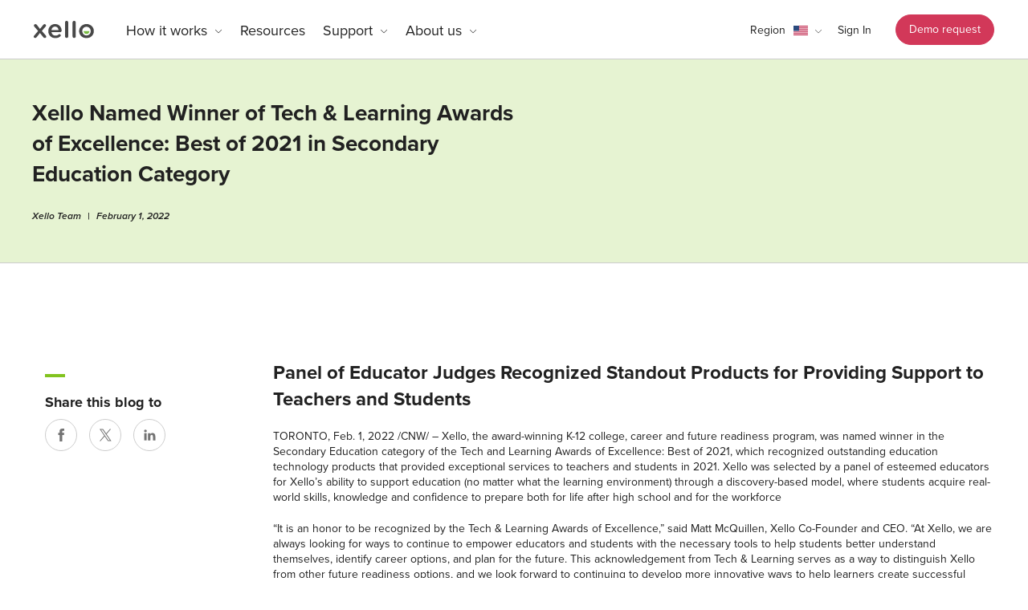

--- FILE ---
content_type: text/html; charset=UTF-8
request_url: https://xello.world/en/press-releases/xello-winner-tech-learning-awards-of-excellence-best-of-2021/
body_size: 17058
content:
<!doctype html>
<html lang="en-US">
<head>

  <!-- Google Tag Manager -->
<script>
  (function (w, d, s, l, i) {
    w[l] = w[l] || [];
    w[l].push({ 'gtm.start': new Date().getTime(), event: 'gtm.js' });
    var f = d.getElementsByTagName(s)[0],
      j = d.createElement(s), dl = l != 'dataLayer' ? '&l=' + l : '';
    j.async = true;
    j.src = '//www.googletagmanager.com/gtm.js?id=' + i + dl;
    f.parentNode.insertBefore(j, f);
  })(window, document, 'script', 'dataLayer', 'GTM-NMFFGGZ');
</script>
<!-- End Google Tag Manager -->

<!-- Preconnect for Typekit and Load Fonts -->
<link rel="preconnect" href="//use.typekit.net">
<link rel="preload" href="//use.typekit.net/slg1cxk.css" as="style">
<link rel="stylesheet" href="//use.typekit.net/slg1cxk.css" media="print" onload="this.media='all'">

  <!-- Qualified -->
  <script>
    (function(w,q){w['QualifiedObject']=q;w[q]=w[q]||function(){
      (w[q].q=w[q].q||[]).push(arguments)};})(window,'qualified')
  </script>
  <script async src="//js.qualified.com/qualified.js?token=a1WRWFaZH91YvpPo"></script>
  <!-- End Qualified -->

  <meta charset="utf-8">
  <meta http-equiv="x-ua-compatible" content="ie=edge">
  <meta name="viewport" content="width=device-width, initial-scale=1, shrink-to-fit=no">
  <meta charset="UTF-8">
  
  
  <link rel="dns-prefetch" href="//cdn.hu-manity.co" />
		<!-- Cookie Compliance -->
		<script type="text/javascript">var huOptions = {"appID":"xelloworld-8944786","currentLanguage":"en","blocking":false,"globalCookie":false,"isAdmin":false,"privacyConsent":true,"forms":[]};</script>
		<script type="text/javascript" src="//cdn.hu-manity.co/hu-banner.min.js"></script><meta name='robots' content='index, follow, max-image-preview:large, max-snippet:-1, max-video-preview:-1' />
<link rel="canonical" hreflang="en" href="https://xello.world/en/press-releases/xello-winner-tech-learning-awards-of-excellence-best-of-2021/" />
<link rel="alternate" hreflang="en-us" href="//xello.world/en/press-releases/xello-winner-tech-learning-awards-of-excellence-best-of-2021/" />
<link rel="alternate" hreflang="x-default" href="//xello.world/en/press-releases/xello-winner-tech-learning-awards-of-excellence-best-of-2021/" />

	<!-- This site is optimized with the Yoast SEO plugin v26.7 - //yoast.com/wordpress/plugins/seo/ -->
	<title>Xello Named Winner of Tech &amp; Learning Awards of Excellence: Best of 2021 in Secondary Education Category | Xello</title>
	<link rel="canonical" href="https://xello.world/en/press-releases/xello-winner-tech-learning-awards-of-excellence-best-of-2021/" />
	<meta property="og:locale" content="en_US" />
	<meta property="og:type" content="article" />
	<meta property="og:title" content="Xello Named Winner of Tech &amp; Learning Awards of Excellence: Best of 2021 in Secondary Education Category | Xello" />
	<meta property="og:description" content="Panel of Educator Judges Recognized Standout Products for Providing Support to Teachers and Students TORONTO, Feb. 1, 2022 /CNW/ &#8211; Xello, the award-winning K-12 college, career and future readiness program, was named winner in the Secondary Education category of the Tech and Learning Awards of Excellence: Best of 2021, which recognized outstanding education technology products &hellip; Continued" />
	<meta property="og:url" content="//xello.world/en/press-releases/xello-winner-tech-learning-awards-of-excellence-best-of-2021/" />
	<meta property="og:site_name" content="Xello" />
	<meta property="article:publisher" content="//www.facebook.com/xellofuture" />
	<meta property="article:modified_time" content="2022-06-02T13:22:20+00:00" />
	<meta name="twitter:card" content="summary_large_image" />
	<meta name="twitter:site" content="@xellofuture" />
	<meta name="twitter:label1" content="Est. reading time" />
	<meta name="twitter:data1" content="3 minutes" />
	<script type="application/ld+json" class="yoast-schema-graph">{"@context":"//schema.org","@graph":[{"@type":"WebPage","@id":"//xello.world/en/press-releases/xello-winner-tech-learning-awards-of-excellence-best-of-2021/","url":"//xello.world/en/press-releases/xello-winner-tech-learning-awards-of-excellence-best-of-2021/","name":"Xello Named Winner of Tech & Learning Awards of Excellence: Best of 2021 in Secondary Education Category | Xello","isPartOf":{"@id":"//xello.world/en/#website"},"datePublished":"2022-02-01T19:11:55+00:00","dateModified":"2022-06-02T13:22:20+00:00","breadcrumb":{"@id":"//xello.world/en/press-releases/xello-winner-tech-learning-awards-of-excellence-best-of-2021/#breadcrumb"},"inLanguage":"en-US","potentialAction":[{"@type":"ReadAction","target":["//xello.world/en/press-releases/xello-winner-tech-learning-awards-of-excellence-best-of-2021/"]}]},{"@type":"BreadcrumbList","@id":"//xello.world/en/press-releases/xello-winner-tech-learning-awards-of-excellence-best-of-2021/#breadcrumb","itemListElement":[{"@type":"ListItem","position":1,"name":"Home","item":"//xello.world/en/"},{"@type":"ListItem","position":2,"name":"Press Releases","item":"//xello.world/en/press-releases/"},{"@type":"ListItem","position":3,"name":"Xello Named Winner of Tech &#038; Learning Awards of Excellence: Best of 2021 in Secondary Education Category"}]},{"@type":"WebSite","@id":"//xello.world/en/#website","url":"//xello.world/en/","name":"Xello","description":"College &amp; Career Readiness Software that Inspires Students","publisher":{"@id":"//xello.world/en/#organization"},"potentialAction":[{"@type":"SearchAction","target":{"@type":"EntryPoint","urlTemplate":"//xello.world/en/?s={search_term_string}"},"query-input":{"@type":"PropertyValueSpecification","valueRequired":true,"valueName":"search_term_string"}}],"inLanguage":"en-US"},{"@type":"Organization","@id":"//xello.world/en/#organization","name":"Xello","url":"//xello.world/en/","logo":{"@type":"ImageObject","inLanguage":"en-US","@id":"//xello.world/en/#/schema/logo/image/","url":"//xello.world/wp-content/uploads/Xello-logo-for-blog-top-nav-1.svg","contentUrl":"//xello.world/wp-content/uploads/Xello-logo-for-blog-top-nav-1.svg","width":65,"height":72,"caption":"Xello"},"image":{"@id":"//xello.world/en/#/schema/logo/image/"},"sameAs":["//www.facebook.com/xellofuture","//x.com/xellofuture"]}]}</script>
	<!-- / Yoast SEO plugin. -->


<link rel='dns-prefetch' href='//js-na3.hs-scripts.com' />
<link rel='dns-prefetch' href='//www.google.com' />
<link rel="alternate" title="oEmbed (JSON)" type="application/json+oembed" href="//xello.world/en/wp-json/oembed/1.0/embed?url=https%3A%2F%2Fxello.world%2Fen%2Fpress-releases%2Fxello-winner-tech-learning-awards-of-excellence-best-of-2021%2F" />
<link rel="alternate" title="oEmbed (XML)" type="text/xml+oembed" href="//xello.world/en/wp-json/oembed/1.0/embed?url=https%3A%2F%2Fxello.world%2Fen%2Fpress-releases%2Fxello-winner-tech-learning-awards-of-excellence-best-of-2021%2F&#038;format=xml" />
		<style>
			.lazyload,
			.lazyloading {
				max-width: 100%;
			}
		</style>
		<style id='wp-img-auto-sizes-contain-inline-css' type='text/css'>
img:is([sizes=auto i],[sizes^="auto," i]){contain-intrinsic-size:3000px 1500px}
/*# sourceURL=wp-img-auto-sizes-contain-inline-css */
</style>
<style id='classic-theme-styles-inline-css' type='text/css'>
/*! This file is auto-generated */
.wp-block-button__link{color:#fff;background-color:#32373c;border-radius:9999px;box-shadow:none;text-decoration:none;padding:calc(.667em + 2px) calc(1.333em + 2px);font-size:1.125em}.wp-block-file__button{background:#32373c;color:#fff;text-decoration:none}
/*# sourceURL=/wp-includes/css/classic-themes.min.css */
</style>
<link rel='stylesheet' id='cms-navigation-style-base-css' href='//xello.world/wp-content/plugins/wpml-cms-nav/res/css/cms-navigation-base.css' type='text/css' media='screen' />
<link rel='stylesheet' id='cms-navigation-style-css' href='//xello.world/wp-content/plugins/wpml-cms-nav/res/css/cms-navigation.css' type='text/css' media='screen' />
<link rel='stylesheet' id='sage/main.css-css' href='//xello.world/wp-content/themes/xello-new/dist/styles/main_6d6ee3ac.css' type='text/css' media='all' />
<script type="text/javascript" src="//xello.world/wp-includes/js/jquery/jquery.min.js" id="jquery-core-js"></script>
<script type="text/javascript" src="//xello.world/wp-includes/js/jquery/jquery-migrate.min.js" id="jquery-migrate-js"></script>
<link rel="//api.w.org/" href="//xello.world/en/wp-json/" /><meta name="generator" content="WordPress 6.9" />
<link rel='shortlink' href='//xello.world/en/?p=17468' />
<meta name="generator" content="WPML ver:4.8.6 stt:1,64,65,4;" />
			<!-- DO NOT COPY THIS SNIPPET! Start of Page Analytics Tracking for HubSpot WordPress plugin v11.3.33-->
			<script class="hsq-set-content-id" data-content-id="blog-post">
				var _hsq = _hsq || [];
				_hsq.push(["setContentType", "blog-post"]);
			</script>
			<!-- DO NOT COPY THIS SNIPPET! End of Page Analytics Tracking for HubSpot WordPress plugin -->
					<script>
			document.documentElement.className = document.documentElement.className.replace('no-js', 'js');
		</script>
				<style>
			.no-js img.lazyload {
				display: none;
			}

			figure.wp-block-image img.lazyloading {
				min-width: 150px;
			}

			.lazyload,
			.lazyloading {
				--smush-placeholder-width: 100px;
				--smush-placeholder-aspect-ratio: 1/1;
				width: var(--smush-image-width, var(--smush-placeholder-width)) !important;
				aspect-ratio: var(--smush-image-aspect-ratio, var(--smush-placeholder-aspect-ratio)) !important;
			}

						.lazyload, .lazyloading {
				opacity: 0;
			}

			.lazyloaded {
				opacity: 1;
				transition: opacity 400ms;
				transition-delay: 0ms;
			}

					</style>
		
  <!-- favicon and tabs -->
  <link rel="apple-touch-icon" sizes="180x180"
        href="//xello.world/wp-content/themes/xello-new/dist/images/apple-touch-icon_28dafd6e.png;">
  <link rel="icon" type="image/png" sizes="32x32"
        href="//xello.world/wp-content/themes/xello-new/dist/images/favicon-32x32_2487ceec.png">
  <link rel="icon" type="image/png" sizes="16x16"
        href="//xello.world/wp-content/themes/xello-new/dist/images/favicon-16x16_09c07e97.png">
  <!-- favicon and tabs -->
</head>
<style>
  body {
    overflow: hidden;
  }

  .preloader {
    width: 100%;
    height: 100%;
    position: fixed;
    top: 0;
    left: 0;
    background: white;
    z-index: 99999999;
  }

  .spinner {
    width: 60px;
    height: 60px;
    border: 2px solid #f3f3f3;
    border-top: 3px solid #0272a2;
    border-radius: 100%;
    position: absolute;
    top: 0;
    bottom: 0;
    left: 0;
    right: 0;
    margin: auto;
    animation: spin 1s infinite ease;
  }

  @keyframes  spin {
    from {
      transform: rotate(0deg);
    }
    to {
      transform: rotate(360deg);
    }
  }
</style>

<div class="preloader">
  <div class="spinner"></div>
</div>

<body
  id="app" class="wp-singular press-release-template-default single single-press-release postid-17468 wp-theme-xello-newresources font-proxima bg-white transition-none text-grey text-18 md:text-14 md:leading-20 leading-25 xl:text-18 xl:leading-25 min-w-320 antialiased overflow-x-hidden us-type en cookies-not-set xello-winner-tech-learning-awards-of-excellence-best-of-2021 app-data index-data singular-data single-data single-press-release-data single-press-release-xello-winner-tech-learning-awards-of-excellence-best-of-2021-data">
<!-- Google Tag Manager (noscript) -->
<noscript>
  <iframe data-src="//www.googletagmanager.com/ns.html?id=GTM-NMFFGGZ"
          height="0" width="0" style="display:none;visibility:hidden" src="[data-uri]" class="lazyload" data-load-mode="1"></iframe>
</noscript>
<!-- End Google Tag Manager (noscript) -->

<section class="sidebar min-w-320 z-999 fixed inset-0 bg-sidebar opacity-0 invisible transition duration-300">
  <div
    class="form-wrap w-full max-w-360 bg-white absolute top-0 right-0 bottom-0 overflow-auto pt-80 px-30 pb-0 shadow-sidebar transform translate-x-full transition-transform duration-500 xl:max-w-480 xl:pt-45 xl:px-40 xl:pb-0">
    <button
      class="close absolute top-40 lg:top-20 right-20 cursor-pointer h-30 w-30 p-5 border-none opacity-100 focus:outline-none transition-opacity duration-500 hover:opacity-50">
      <span class="before absolute left-15 top-5 h-20 w-2 bg-grey transform rotate-45"></span>
      <span class="after absolute left-15 top-5 h-20 w-2 bg-grey transform -rotate-45"></span>
    </button>

    <div class="sidebar__form">

      <div class="sidebar__form-title text-28 md:text-34 xl:text-42 mb-20 leading-snug gfhide">
        
      </div>

      
          </div>
    <!-- /.sidebar__form -->

  </div>
  <!-- /.form-wrapper -->
</section>
<!-- /.sidebar -->

  <div id="wrapper"
     class="md_max:overflow-hidden w-full relative pt-48 md:pt-56 lg:pt-72 ">

  <header id="header-xello"
          class="fixed left-0 right-0 top-0 py-16 md:py-20 lg:pt-15 lg:py-14 xl:pt-14 block bg-white z-99 border-b border-grey-lighter">
    <div class="container clearfix lg_max:px-16">
      <div class="header-holder flex items-center justify-between">
                  <div class="logo lg_max:max-w-53 lg_max:flex-0 lg:w-80 xl:w-100 ml-0 lg:ml-2 flex" role="img">
            <a href="//xello.world/en/">
              <img role="img" class="lg_max:w-53 lg_max:h-16 lazyload"
                   data-src="//xello.world/wp-content/uploads/xello-logo.svg"
                   alt="xello-logo-3" src="[data-uri]">
            </a>
          </div>
        
        <nav class="nav-holder w-full block lg_max:text-right">

          <div class="mobile-area inline-block lg:hidden flex items-center justify-end w-full">

                          <a
                class="sing-in-mobile mb-0 px-0 mr-16 md:mr-24 lg:p-0 text-center text-12 md:text-14 leading-16 hover:text-blue lg:hidden"
                href="//login.xello.world"
                onClick="gtag('event', 'click', {event_category: 'Customers', event_action: 'click', event_label: 'LoginClick'});">Sign In
              </a>
            
                          <a
                class="link-sales-tablet inline-block mb-0 px-0 mr-16 md:mr-24 lg:p-0 text-center text-12 md:text-14 leading-16 lg:hidden hover:text-blue  "
                href="//xello.world/en/demorequest/"
                target=""
                rel="noopener noreferrer">Demo request
              </a>
            
            <div class="nav-opener relative lg:mt-0 mr-0 w-20 p-8 md:w-22 h-16 z-999 lg:hidden cursor-pointer">
  <span class="before w-full absolute h-2 top-0 left-0 bg-grey rounded-25 transition-all duration-300"></span>
  <span class="center w-full absolute h-2 top-1/2 transform -translate-y-1/2 left-0 bg-grey rounded-25 transition-all duration-300"></span>
  <span class="after w-full absolute h-2 bottom-0 left-0 bg-grey rounded-25 transition-all duration-300"></span>
</div>
          </div>

          <div
            class="nav-slide p-24 lg_max:fixed top-100 md:top-90 lg_max:right-0 lg_max:block lg_max:h-95% lg_max:overflow-x-hidden lg_max:z-2 lg_max:transform lg_max:translate-x-full lg:p-0 w-90% xs:w-360 lg:w-full flex justify-between items-center bg-white duration-300 lg_max:border-l transition-transform border-grey-light">

            
                          <div class="account flex items-center justify-between pl-0 lg:pl-40 xl:pl-60 md_max:flex-row-reverse"><ul id="menu-navigation" class="menu"><li id="menu-item-17851" class="menu-item menu-item-type-custom menu-item-object-custom menu-item-has-children menu-item-17851 text-grey parent-level"><div class="line absolute invisible left-0 bottom-0 w-full bg-blue-light"></div><a href="#">How it works</a>
<div class="drop lg_max:opacity-0 lg_max:absolute lg_max:invisible"><ul>
	<li id="menu-item-4241" class="menu-item menu-item-type-post_type menu-item-object-page menu-item-4241 text-grey"><a href="//xello.world/en/elementary/">Elementary school</a></li>
	<li id="menu-item-12282" class="menu-item menu-item-type-post_type menu-item-object-page menu-item-12282 text-grey"><a href="//xello.world/en/middle-and-high-school/">Middle &#038; high school</a></li>
	<li id="menu-item-4239" class="menu-item menu-item-type-post_type menu-item-object-page menu-item-4239 text-grey"><a href="//xello.world/en/educator/">Educator tools</a></li>
	<li id="menu-item-13919" class="menu-item menu-item-type-post_type menu-item-object-page menu-item-13919 text-grey"><a href="//xello.world/en/features-gallery/">Features gallery</a></li>
	<li id="menu-item-37015" class="menu-item menu-item-type-post_type menu-item-object-page menu-item-37015 text-grey"><a href="//xello.world/en/product-tour/">Take a tour</a></li>
</ul></div>
</li>
<li id="menu-item-16970" class="menu-item menu-item-type-post_type menu-item-object-page menu-item-16970 text-grey parent-level"><div class="line absolute invisible left-0 bottom-0 w-full bg-blue-light"></div><a href="//xello.world/en/resources/">Resources</a></li>
<li id="menu-item-4580" class="menu-item menu-item-type-custom menu-item-object-custom menu-item-has-children menu-item-4580 text-grey parent-level"><div class="line absolute invisible left-0 bottom-0 w-full bg-blue-light"></div><a href="//help.xello.world">Support</a>
<div class="drop lg_max:opacity-0 lg_max:absolute lg_max:invisible"><ul>
	<li id="menu-item-13812" class="menu-item menu-item-type-custom menu-item-object-custom menu-item-13812 text-grey"><a target="_blank" href="//help.xello.world/en-us/Content/Knowledge-Base/Knowledge-Base.htm">Knowledge base</a></li>
	<li id="menu-item-13810" class="menu-item menu-item-type-custom menu-item-object-custom menu-item-13810 text-grey"><a target="_blank" href="//academy.xello.world/">Xello academy</a></li>
	<li id="menu-item-13814" class="menu-item menu-item-type-custom menu-item-object-custom menu-item-13814 text-grey"><a target="_blank" href="//help.xello.world/en-us/Content/Training/Training.htm">On-demand training</a></li>
	<li id="menu-item-4582" class="menu-item menu-item-type-post_type menu-item-object-page menu-item-4582 text-grey"><a href="//xello.world/en/contact/">Contact us</a></li>
</ul></div>
</li>
<li id="menu-item-26934" class="menu-item menu-item-type-custom menu-item-object-custom menu-item-has-children menu-item-26934 text-grey parent-level"><div class="line absolute invisible left-0 bottom-0 w-full bg-blue-light"></div><a href="#">About us</a>
<div class="drop lg_max:opacity-0 lg_max:absolute lg_max:invisible"><ul>
	<li id="menu-item-26933" class="menu-item menu-item-type-post_type menu-item-object-page menu-item-26933 text-grey"><a href="//xello.world/en/about/">Our story</a></li>
	<li id="menu-item-47153" class="menu-item menu-item-type-post_type menu-item-object-page menu-item-47153 text-grey"><a href="//xello.world/en/awards-accreditations/">Awards &#038; Accreditations</a></li>
	<li id="menu-item-26935" class="menu-item menu-item-type-post_type menu-item-object-page menu-item-26935 text-grey"><a href="//xello.world/en/partners/">Partners</a></li>
	<li id="menu-item-26936" class="menu-item menu-item-type-post_type menu-item-object-page menu-item-26936 text-grey"><a href="//xello.world/en/customer-advisory-board/">Customer advisory board</a></li>
	<li id="menu-item-26937" class="menu-item menu-item-type-post_type menu-item-object-page menu-item-26937 text-grey"><a href="//xello.world/en/careers/">Careers</a></li>
	<li id="menu-item-26938" class="menu-item menu-item-type-post_type menu-item-object-page menu-item-26938 text-grey"><a href="//xello.world/en/press-room/">Press room</a></li>
</ul></div>
</li>
</ul></div>            
              <ul class="client-area mx-0 block lg:mr-2 xl:mr-0 lg:flex lg:justify-end lg:items-center lg:min-h-43">

               <div
    class="language-switcher text-left relative pr-15 pb-8 lg:pb-0 lg:mr-20 cursor-pointer lg:mt-2 border-b border-grey-lighter lg:border-none"
    tabindex="0"
    role="button">
    <div class="line absolute hidden lg:block h-3 invisible left-0 lg:top-41 w-full bg-blue-light"></div>

    <span
      class="mobile-arrow transition lg:transition-none duration-300 ease-in-out top-10 lg:top-1/2 transform -translate-y-1/2 absolute right-10 lg:right-0 antialiased leading-none">
        <svg width="8" height="12" xmlns="//www.w3.org/2000/svg" xmlns:svg="//www.w3.org/2000/svg">
          <g class="layer">
            <title>Layer 1</title>
            <path
              clip-rule="evenodd" d="m4,9.27c-0.06,0 -0.13,-0.02 -0.18,-0.07l-3.75,-3.76c-0.09,-0.1 -0.09,-0.26 0,-0.36c0.1,-0.1 0.26,-0.1 0.36,0l3.57,3.59l3.57,-3.59c0.1,-0.1 0.26,-0.1 0.36,0c0.09,0.1 0.09,0.26 0,0.36l-3.75,3.76c-0.05,0.05 -0.12,0.07 -0.18,0.07z"
              fill="#484848"
              fill-rule="evenodd"
              id="svg_1"/>
          </g>
        </svg>
    </span>

    <!-- Display selected language's flag and clickable "Region" text -->
    <div class="flex items-center">
      <a role="link"
         class="cursor-pointer hover:text-blue text-14 leading-20 font-bold lg:font-normal lg:leading-18 mr-10"
         >Region
      </a>

      <img
        data-src="//xello.world/wp-content/uploads/flags/US_flag_large_51_stars.png"
        alt="selected language flag"
        class="mr-2 lazyload" src="[data-uri]" style="--smush-placeholder-width: 18px; --smush-placeholder-aspect-ratio: 18/12;">
    </div>

    <!-- Language menu -->
    <ul
      id="lang-menu"
      class="absolute top-31 md:top-35 lg:top-45 lg_max:pt-5 p-20 w-240 text-grey-medium -left-20 lg:-left-40 md:-left-20 invisible lg:bg-white lg:shadow-lg w-150">

      
        <li
          class="language-option  inline-block -mb-14 text-14 lg:text-16 leading-snug hover:text-blue hover:underline font-bold text-blue w-full">
          <a
            rel="canonical"
            href="//xello.world/en/press-releases/xello-winner-tech-learning-awards-of-excellence-best-of-2021/"
            class="lang hover:text-blue"
            tabindex="0">United States</a>
        </li>
              
        <li
          class="language-option pt-16 inline-block -mb-14 text-14 lg:text-16 leading-snug hover:text-blue hover:underline  w-full">
          <a
            rel="alternate"
            href="//xello.world/en-ca/"
            class="lang hover:text-blue"
            tabindex="0">Canada EN</a>
        </li>
              
        <li
          class="language-option pt-16 inline-block -mb-14 text-14 lg:text-16 leading-snug hover:text-blue hover:underline  w-full">
          <a
            rel="alternate"
            href="//xello.world/fr/"
            class="lang hover:text-blue"
            tabindex="0">Canada FR</a>
        </li>
              
        <li
          class="language-option pt-16 inline-block -mb-14 text-14 lg:text-16 leading-snug hover:text-blue hover:underline  w-full">
          <a
            rel="alternate"
            href="//xello.world/en-gb/"
            class="lang hover:text-blue"
            tabindex="0">United Kingdom</a>
        </li>
              
    </ul>
  </div>

                                  <li class="lg_max:hidden mb-0 pt-19 pb-18 px-0 lg:p-0 text-center text-18 lg:text-14 lg:leading-24 lg:mr-30 lg:mt-2">
                    <a class="sign-in hover:text-blue" href="//login.xello.world"
                       onClick="gtag('event', 'click', {event_category: 'Customers', event_action: 'click', event_label: 'LoginClick'});">
                      Sign In
                    </a>
                  </li>
                
                                  <li class="lg_max:hidden mb-0 pt-19 pb-18 px-0 lg:p-0 text-center text-18">
                    <a class="sidebar-button text-14 xl:text-18 xl:leading-25 bg-pink hover:bg-pink-light border border-1 border-pink text-white mr-0 relative inline-block text-center px-16 py-8 rounded-30 transition-all duration-300  "
                       href="//xello.world/en/demorequest/?HowCanWeHelpYou="
                       target=""
                       rel="noopener noreferrer">
                      Demo request
                    </a>
                  </li>
                              </ul>
              <!-- /.client-area  -->
          </div>
          <!-- /.nav-slide  -->
        </nav>
        <!-- /.nav-holder  -->
      </div>
      <!-- /.header-holder -->
    </div>
    <!-- /.container clearfix -->
  </header>




<div class="wrap" role="document">
  <div class="content">
    <main class="main">
            
    
              <article class="post-17468 press-release type-press-release status-publish hentry">
  <div class="post__hero pt-40 md:py-50 mb-150 md:mb-120 border-b border-grey-lighter color: text-grey"
       style="background-color: #e6f3d2">
    <div class="container flex flex-wrap">

      <div class="post__wrap max-w-full md:max-w-1/2 flex-0">
        
        <h1 class="post__title text-28 md:text-21 lg:text-28 xl:text-30 leading-snug font-semibold mb-25">
          Xello Named Winner of Tech & Learning Awards of Excellence: Best of 2021 in Secondary Education Category
        </h1>

        <div class="post__info text-12 xl:text-14 leading-snug font-semibold italic md_max:mb-60">
          <span class="mr-5">Xello Team</span> | <span class="ml-5">February 1, 2022</span>
        </div>
      </div>

      
    </div>
  </div>

  <div class="container relative flex flex-wrap">

    <div class="share relative max-w-300 md:max-w-30% lg:max-w-1/4 md:pr-20 flex-grow">
  <div class="wrapper flex-0 h-content md:rounded-5 md:sticky mb-50 md:top-100 lg:top-200">

    

    <div class="md:mx-16 pb-8 pt-40 font-bold text-grey text-18 md:text-16 lg:text-18 leading-26 relative">Share this blog to
      <span class="socials__before w-25 h-4 block absolute top-17.5 bg-green left-0 "></span>
    </div>
    <ul class="socials md:px-16 flex justify-start">

      <li class="mr-15">
        <a class="block group w-40 h-40 border border-grey-lighter rounded-50 text-center transition-all duration-300 no-underline hover:border-blue flex items-center justify-center facebook"
           href="//www.facebook.com/sharer/sharer.php?u=https%3A%2F%2Fxello.world%2Fen%2Fpress-releases%2Fxello-winner-tech-learning-awards-of-excellence-best-of-2021%2F"
           target="_blank"
           rel="noopener noreferrer"
           aria-label="Share on Facebook">
          <i class="icon flex justify-center items-center block text-grey-medium h-full md:h-16 md:w-15 w-full">
            <svg width="8" height="16" viewBox="0 0 8 16" fill="none" xmlns="//www.w3.org/2000/svg" class="fill-grey-medium group-hover:fill-blue-dark">
  <path fill-rule="evenodd" clip-rule="evenodd" d="M5.46429 16V7.99906H7.6729L7.96559 5.2419H5.46429L5.46804 3.86191C5.46804 3.1428 5.53637 2.75748 6.56922 2.75748H7.94995V0H5.74103C3.08776 0 2.15388 1.33752 2.15388 3.58681V5.24221H0.5V7.99938H2.15388V16H5.46429Z"/>
</svg>
          </i>
        </a>
      </li>

      <li class="mr-15">
        <a class="block group w-40 h-40 border border-grey-lighter rounded-50 text-center transition-all duration-300 no-underline hover:border-blue flex items-center justify-center"
          href="//twitter.com/intent/tweet?text=Xello Named Winner of Tech &#038; Learning Awards of Excellence: Best of 2021 in Secondary Education Category&url=//xello.world/en/press-releases/xello-winner-tech-learning-awards-of-excellence-best-of-2021/"
          target="_blank" rel="noopener noreferrer" class="twitter">
          <i class="icon flex justify-center items-center block text-grey-medium h-full md:h-16 md:w-15 w-full flex justify-center items-center">
            <svg width="16" height="16" viewBox="0 0 16 16" fill="none" xmlns="//www.w3.org/2000/svg" class="fill-grey-medium group-hover:fill-black">
  <path d="M9.31264 6.77143L15.1379 0H13.7575L8.69942 5.87954L4.65953 0H0L6.10911 8.8909L0 15.9918H1.38049L6.72197 9.78279L10.9884 15.9918H15.6479L9.31264 6.77143ZM7.42187 8.96923L6.8029 8.0839L1.87789 1.03921H3.99824L7.97277 6.7245L8.59175 7.60983L13.7582 14.9998H11.6378L7.42187 8.96923Z"/>
</svg>

          </i>
        </a>
      </li>

      <li class="">
        <a class="block group w-40 h-40 border border-grey-lighter rounded-50 text-center transition-all duration-300 no-underline hover:border-blue flex items-center justify-center"
          href="//www.linkedin.com/shareArticle?mini=true&url=//xello.world/en/press-releases/xello-winner-tech-learning-awards-of-excellence-best-of-2021/&title=Xello Named Winner of Tech &#038; Learning Awards of Excellence: Best of 2021 in Secondary Education Category&summary=Xello"
          target="_blank" rel="noopener noreferrer" class="linkedin">
          <i class="icon flex justify-center items-center block text-grey-medium h-full md:h-16 md:w-15 w-full flex justify-center items-center">
            <svg width="18" height="16" viewBox="0 0 18 16" fill="none" xmlns="//www.w3.org/2000/svg" class="fill-grey-medium group-hover:fill-blue">
  <path fill-rule="evenodd" clip-rule="evenodd" d="M4.30543 5.20419H0.712409V15.9997H4.30543V5.20419Z"/>
  <path fill-rule="evenodd" clip-rule="evenodd" d="M4.54212 1.86471C4.5188 0.806212 3.76187 0 2.53272 0C1.30357 0 0.5 0.806212 0.5 1.86471C0.5 2.90128 1.27982 3.7307 2.48608 3.7307H2.50904C3.76187 3.7307 4.54212 2.90128 4.54212 1.86471Z" />
  <path fill-rule="evenodd" clip-rule="evenodd" d="M17.263 9.80989C17.263 6.49397 15.4905 4.95069 13.1261 4.95069C11.2185 4.95069 10.3644 5.99851 9.88751 6.73357V5.20447H6.29406C6.34142 6.21747 6.29406 16 6.29406 16H9.88751V9.97089C9.88751 9.64824 9.91083 9.32639 10.0058 9.09539C10.2655 8.45082 10.8568 7.78347 11.8494 7.78347C13.1501 7.78347 13.67 8.77339 13.67 10.2241V15.9997H17.2629L17.263 9.80989Z"/>
</svg>
          </i>
        </a>
      </li>
    </ul>

  </div>

</div>

    <div class="post__wrapper max-w-full md:ml-auto xl:mr-auto xl:ml-0 md:max-w-70% lg:max-w-3/4 xl:max-w-67% md:mr-0">
      <div class="post__content wysiwyg mb-50">
        <h2>Panel of Educator Judges Recognized Standout Products for Providing Support to Teachers and Students</h2>
<p>TORONTO, Feb. 1, 2022 /CNW/ &#8211; Xello, the award-winning K-12 college, career and future readiness program, was named winner in the Secondary Education category of the Tech and Learning Awards of Excellence: Best of 2021, which recognized outstanding education technology products that provided exceptional services to teachers and students in 2021. Xello was selected by a panel of esteemed educators for Xello&#8217;s ability to support education (no matter what the learning environment) through a discovery-based model, where students acquire real-world skills, knowledge and confidence to prepare both for life after high school and for the workforce</p>
<p>&#8220;It is an honor to be recognized by the Tech &amp; Learning Awards of Excellence,&#8221; said Matt McQuillen, Xello Co-Founder and CEO. &#8220;At Xello, we are always looking for ways to continue to empower educators and students with the necessary tools to help students better understand themselves, identify career options, and plan for the future. This acknowledgement from Tech &amp; Learning serves as a way to distinguish Xello from other future readiness options, and we look forward to continuing to develop more innovative ways to help learners create successful futures.&#8221;</p>
<p>Xello uses web-based assessments to help expose students to careers that best match their interests. As students explore their matches, they learn about a day in the life of a professional, typical career paths, and educational requirements to succeed. When they find options that resonate, they can save them to their personalized portfolio, alongside their goals and accomplishments. Both educators and parents can review and report on students&#8217; saved options, lesson progress and college applications as they support and guide students in pursuing their desired pathway.</p>
<p>&#8220;Two thousand twenty-one was another challenging year for schools, so it was inspiring to see both educators and the industry continue to come up with new solutions to support teaching and learning,&#8221; said Christine Weiser, Tech &amp; Learning Content Director. &#8220;Our judges were impressed with the creativity presented by our Best of 2021 nominees, many of whom found new and innovative ways to use technology to ensure students continue to get an equitable education in any learning environment.&#8221;</p>
<p>In addition to supporting all pathways, Xello&#8217;s built-in lesson curriculum also aims to support the whole student. The curriculum includes social and emotional learning (SEL) focused topics such as self-advocacy, transition to high school, and work-life balance–ensuring that students have the skills not only to achieve their goals but to thrive as individuals, socially and emotionally.</p>
<p>Xello will be recognized in the February 2022 edition of Tech &amp; Learning magazine. To see Xello recognized on the list of winners, please click here.</p>
<h3>About Xello</h3>
<p>Xello&#8217;s mission is to help anyone, anywhere in the world create a successful future through self-knowledge, exploration and planning. With more than 20 years in the education software industry, the team at Xello has helped millions of educators and millions of students become future ready with its suite of online platforms. Based in Toronto, Canada, Xello&#8217;s award-winning future readiness programs are used globally by nearly eight million students and educators. Learn more about Xello at www.xello.world.</p>
<p>SOURCE Xello Inc.</p>
<p>For further information: Media Contact: Monica Biesok, VP Marketing, Xello, pr@xello.world</p>
<p><a href="//www.newswire.ca/news-releases/xello-named-winner-of-tech-amp-learning-awards-of-excellence-best-of-2021-in-secondary-education-category-856702637.html">Read the original press release</a></p>

      </div>
      <!-- /.post__content -->

      <div
        class="post__author flex flex-wrap md:mx-auto mb-50 p-30 md:py-40 border border-grey-lighter bg-grey-medium-2 rounded-5">
        <div class="post__author-thumb flex-0 max-w-full md:max-w-100 md_max:mb-20 md:mr-40">
          <img class="rounded-50 w-100 h-100 border-3 border-green object-cover md_max:mx-auto lazyload"
               data-src="//xello.world/wp-content/uploads/About_Xello_Image-1-150x150.png" alt="Xello Team" src="[data-uri]" style="--smush-placeholder-width: 150px; --smush-placeholder-aspect-ratio: 150/150;">
        </div>

        <div class="post__author-wrap flex-1 max-w-85% md_max:text-center">
          <div class="post__author-name text-14 leading-snug mb-15 font-semibold uppercase">
            About Xello
          </div>

          <div class="post__author-description text-14 leading-snug mb-20">
            Xello is an engaging, online program that helps K-12 students define their future goals and transform their aspirations into actionable plans for success. The program puts students at the center of their college and career planning experience. It helps them build self-knowledge, explore their options, create a plan, and develop the 21st-century skills needed to thrive in the world of work. With over 20 years of experience in EdTech, our team has helped educators across America implement Xello to prepare students for college and career success.
          </div>

          <a href="//xello.world/en/resources/author/xello/" class="post__author-link bg-blue text-14 leading-20 text-white py-5 px-20 font-semibold border rounded-30 border-transparent hover:bg-transparent hover:text-blue hover:border-grey-lighter transition transition-all duration-300">
            Learn More
          </a>
        </div>

      </div>
      <!-- /.post__author -->
    </div>
    <!-- /.post__wrapper -->

  </div>
  <!-- /.container -->

  <div class="post__related bg-grey pt-60 pb-30 lg:pb-40 lg:pt-50">

  <div class="container xl:max-w-1070 xl:mx-auto xl:px-0">

    <h2
      class="categories__title text-white md_max:text-center w-full text-28 md:text-26 font-semibold mb-30 lg:text-34 leading-snug">
      Related Content
    </h2>

    
  </div>
  <!-- /.container -->
</div>
<!-- /.post__related -->
</article>
          
      </main>
  </div>
</div>


      <footer id="footer" role="footer" class="footer">
  <div class="container">

    <div class="container-holder border-t border-b border-grey-lighter py-40 md:pt-50 md:pb-13 lg:py-60 flex flex-wrap">

              <div class="logo-col max-w-full md:max-w-1/20 md:flex-1/20 md_max:m-auto md_max:mb-40">
          <a href="//xello.world/en/">
            <img role="img" class="w-50 h-55 md:w-40 md:h-45 lg:w-50 lg:h-55 lazyload"
                 data-src="//xello.world/wp-content/uploads/2018/12/xello_wordmark.svg" alt="xello_wordmark" src="[data-uri]">
          </a>
        </div>
      
      <div class="columns-holder max-w-full md:pl-50 md:max-w-19/20 w-full flex flex-wrap justify-center">
                  <div class="links-col max-w-full flex flex-0 flex-wrap md:flex-1/2">

            <li id="menu-item-27062" class="menu-item menu-item-type-custom menu-item-object-custom menu-item-has-children menu-item-27062"><a href="#">How it works</a>
<ul class="sub-menu">
	<li id="menu-item-27066" class="menu-item menu-item-type-post_type menu-item-object-page menu-item-27066"><a href="//xello.world/en/elementary/">Elementary</a></li>
	<li id="menu-item-27067" class="menu-item menu-item-type-post_type menu-item-object-page menu-item-27067"><a href="//xello.world/en/middle-and-high-school/">Middle &#038; high school</a></li>
	<li id="menu-item-27068" class="menu-item menu-item-type-post_type menu-item-object-page menu-item-27068"><a href="//xello.world/en/educator/">Educator tools</a></li>
	<li id="menu-item-27071" class="menu-item menu-item-type-post_type menu-item-object-page menu-item-27071"><a href="//xello.world/en/features-gallery/">Features gallery</a></li>
	<li id="menu-item-27072" class="menu-item menu-item-type-post_type menu-item-object-page menu-item-27072"><a href="//xello.world/en/product-tour/">Product tour</a></li>
	<li id="menu-item-27070" class="menu-item menu-item-type-post_type menu-item-object-page menu-item-27070"><a href="//xello.world/en/demorequest/">Request a demo</a></li>
</ul>
</li>
<li id="menu-item-27079" class="menu-item menu-item-type-post_type menu-item-object-page menu-item-27079"><a href="//xello.world/en/resources/">Resources</a></li>
<li id="menu-item-27064" class="menu-item menu-item-type-custom menu-item-object-custom menu-item-has-children menu-item-27064"><a href="#">Support</a>
<ul class="sub-menu">
	<li id="menu-item-27084" class="menu-item menu-item-type-custom menu-item-object-custom menu-item-27084"><a target="_blank" href="//help.xello.world/en-us/Content/Knowledge-Base/Knowledge-Base.htm">Knowledge base</a></li>
	<li id="menu-item-27083" class="menu-item menu-item-type-custom menu-item-object-custom menu-item-27083"><a target="_blank" href="//academy.xello.world/">Xello academy</a></li>
	<li id="menu-item-27085" class="menu-item menu-item-type-custom menu-item-object-custom menu-item-27085"><a target="_blank" href="//help.xello.world/en-us/Content/Training/Training.htm">On-demand training</a></li>
	<li id="menu-item-27078" class="menu-item menu-item-type-post_type menu-item-object-page menu-item-27078"><a href="//xello.world/en/contact/">Contact us</a></li>
</ul>
</li>
<li id="menu-item-27065" class="menu-item menu-item-type-custom menu-item-object-custom menu-item-has-children menu-item-27065"><a href="#">About us</a>
<ul class="sub-menu">
	<li id="menu-item-27073" class="menu-item menu-item-type-post_type menu-item-object-page menu-item-27073"><a href="//xello.world/en/about/">Our story</a></li>
	<li id="menu-item-47154" class="menu-item menu-item-type-post_type menu-item-object-page menu-item-47154"><a href="//xello.world/en/awards-accreditations/">Awards &#038; Accreditations</a></li>
	<li id="menu-item-27074" class="menu-item menu-item-type-post_type menu-item-object-page menu-item-27074"><a href="//xello.world/en/partners/">Partners</a></li>
	<li id="menu-item-27075" class="menu-item menu-item-type-post_type menu-item-object-page menu-item-27075"><a href="//xello.world/en/customer-advisory-board/">Customer advisory board</a></li>
	<li id="menu-item-27076" class="menu-item menu-item-type-post_type menu-item-object-page menu-item-27076"><a href="//xello.world/en/careers/">Careers</a></li>
	<li id="menu-item-27077" class="menu-item menu-item-type-post_type menu-item-object-page menu-item-27077"><a href="//xello.world/en/press-room/">Press room</a></li>
	<li id="menu-item-48377" class="menu-item menu-item-type-post_type menu-item-object-page menu-item-48377"><a href="//xello.world/en/brand-center/">Brand Center</a></li>
	<li id="menu-item-32253" class="menu-item menu-item-type-post_type menu-item-object-page menu-item-32253"><a href="//xello.world/en/research-panel/">Research panel</a></li>
	<li id="menu-item-48456" class="menu-item menu-item-type-post_type menu-item-object-page menu-item-48456"><a href="//xello.world/en/champions-club/">Champions Club</a></li>
</ul>
</li>
          </div>
        
        <div class="contacts-col md_max:text-center max-w-full flex-0 relative md:pb-40 lg:pb-0 md:max-w-290 lg:max-w-300 xl:max-w-410">
        <img class="contact-col__before md_max:hidden absolute right-30 lg_max:bottom-0 lg:-bottom-30 lazyload" data-src="//xello.world/wp-content/themes/xello-new/dist/images/rocket_8fa51ebb.png" alt="rocket" src="[data-uri]" style="--smush-placeholder-width: 67px; --smush-placeholder-aspect-ratio: 67/260;">
        <img class="contact-col__after md_max:hidden absolute lg_max:-bottom-15 -bottom-60 lazyload" data-src="//xello.world/wp-content/themes/xello-new/dist/images/cloud_1b96244c.svg" alt="cloud" src="[data-uri]">

                      <span class="title address-title relative pt-20 text-grey-medium text-14 leading-16 mb-5 block md:text-12 md:leading-14 xl:text-14 xl:leading-16">Address              <span class="address-title__before w-20 h-2 block absolute left-1/2 transform -translate-x-1/2 top-0 bg-green md:left-0 md:transform-none"></span>
            </span>
            <address class="text-14 leading-16 mb-10 block md:text-12 md:leading-14 xl:text-14 xl:leading-16 not-italic">
              1867 Yonge St. Suite 502<br/>Toronto, ON. <br/>M4S 1Y5, Canada </address>
          
                      <div class="mobile-hidden">

                              <span class="title text-14 leading-16 text-grey-medium mb-5 block md:text-12 md:leading-14 xl:text-14 xl:leading-16">Phone</span>
                <a class="text-14 leading-16 mb-10 block md:text-12 md:leading-14 xl:text-14 xl:leading-16"
                  href="tel:++1 (800) 965-8541">+1 (800) 965-8541 </a>
              
              
            </div>
          

                      <ul class="socials flex relative z-1 my-5 -mx-5 text-14 md_max:justify-center md_max:mt-30">
                              <li class="inline-block mx-5">
                  <a class="flex group w-40 h-40 md:w-33 md:h-33 border border-grey-lighter rounded-50 text-center transition-all duration-300 no-underline justify-center items-center" href="//www.youtube.com/xellofuture" target="_blank" rel="noopener noreferrer">

                    <i
                      class="icon flex justify-center items-center block text-grey-medium h-full md:h-16 md:w-15 w-full flex justify-center items-center">
                      <svg width="16" height="12" viewBox="0 0 16 12" fill="none" xmlns="//www.w3.org/2000/svg" class="fill-grey-medium group-hover:fill-red">
  <path fill-rule="evenodd" clip-rule="evenodd" d="M15.204 0.872187C15.6835 1.37659 15.84 2.52202 15.84 2.52202C15.84 2.52202 16 3.86744 16 5.21234V6.47361C16 7.81903 15.84 9.16393 15.84 9.16393C15.84 9.16393 15.6835 10.3094 15.204 10.8138C14.6558 11.4105 14.0479 11.4721 13.7043 11.507C13.6666 11.5108 13.632 11.5143 13.601 11.5182C11.362 11.6865 8 11.6917 8 11.6917C8 11.6917 3.84 11.6522 2.56 11.5244C2.49936 11.5126 2.42584 11.5035 2.34259 11.4931C1.93713 11.4426 1.30076 11.3633 0.7955 10.8138C0.316 10.3094 0.16 9.16393 0.16 9.16393C0.16 9.16393 0 7.81903 0 6.47361V5.21234C0 3.86744 0.16 2.52202 0.16 2.52202C0.16 2.52202 0.316 1.37659 0.7955 0.872187C1.34493 0.27465 1.95337 0.213665 2.29699 0.179224C2.33424 0.17549 2.36838 0.172067 2.399 0.168307C4.638 -3.12924e-07 8.4965 0 8.4965 0H8.5035C8.5035 0 11.362 -3.12924e-07 13.601 0.168307C13.6316 0.172073 13.6658 0.1755 13.7031 0.17924C14.0464 0.213684 14.6551 0.274747 15.204 0.872187ZM6.44074 3.53466L6.44124 8.2052L10.7637 5.87798L6.44074 3.53466Z"/>
</svg>
                    </i>
                  </a>
                </li>
                              <li class="inline-block mx-5">
                  <a class="flex group w-40 h-40 md:w-33 md:h-33 border border-grey-lighter rounded-50 text-center transition-all duration-300 no-underline justify-center items-center" href="//www.facebook.com/xellofuture" target="_blank" rel="noopener noreferrer">

                    <i
                      class="icon flex justify-center items-center block text-grey-medium h-full md:h-16 md:w-15 w-full flex justify-center items-center">
                      <svg width="8" height="16" viewBox="0 0 8 16" fill="none" xmlns="//www.w3.org/2000/svg" class="fill-grey-medium group-hover:fill-blue-dark">
  <path fill-rule="evenodd" clip-rule="evenodd" d="M5.46429 16V7.99906H7.6729L7.96559 5.2419H5.46429L5.46804 3.86191C5.46804 3.1428 5.53637 2.75748 6.56922 2.75748H7.94995V0H5.74103C3.08776 0 2.15388 1.33752 2.15388 3.58681V5.24221H0.5V7.99938H2.15388V16H5.46429Z"/>
</svg>
                    </i>
                  </a>
                </li>
                              <li class="inline-block mx-5">
                  <a class="flex group w-40 h-40 md:w-33 md:h-33 border border-grey-lighter rounded-50 text-center transition-all duration-300 no-underline justify-center items-center" href="//www.linkedin.com/company/xellofuture/" target="_blank" rel="noopener noreferrer">

                    <i
                      class="icon flex justify-center items-center block text-grey-medium h-full md:h-16 md:w-15 w-full flex justify-center items-center">
                      <svg width="18" height="16" viewBox="0 0 18 16" fill="none" xmlns="//www.w3.org/2000/svg" class="fill-grey-medium group-hover:fill-blue">
  <path fill-rule="evenodd" clip-rule="evenodd" d="M4.30543 5.20419H0.712409V15.9997H4.30543V5.20419Z"/>
  <path fill-rule="evenodd" clip-rule="evenodd" d="M4.54212 1.86471C4.5188 0.806212 3.76187 0 2.53272 0C1.30357 0 0.5 0.806212 0.5 1.86471C0.5 2.90128 1.27982 3.7307 2.48608 3.7307H2.50904C3.76187 3.7307 4.54212 2.90128 4.54212 1.86471Z" />
  <path fill-rule="evenodd" clip-rule="evenodd" d="M17.263 9.80989C17.263 6.49397 15.4905 4.95069 13.1261 4.95069C11.2185 4.95069 10.3644 5.99851 9.88751 6.73357V5.20447H6.29406C6.34142 6.21747 6.29406 16 6.29406 16H9.88751V9.97089C9.88751 9.64824 9.91083 9.32639 10.0058 9.09539C10.2655 8.45082 10.8568 7.78347 11.8494 7.78347C13.1501 7.78347 13.67 8.77339 13.67 10.2241V15.9997H17.2629L17.263 9.80989Z"/>
</svg>
                    </i>
                  </a>
                </li>
                              <li class="inline-block mx-5">
                  <a class="flex group w-40 h-40 md:w-33 md:h-33 border border-grey-lighter rounded-50 text-center transition-all duration-300 no-underline justify-center items-center" href="//twitter.com/xellofuture" target="_blank" rel="noopener noreferrer">

                    <i
                      class="icon flex justify-center items-center block text-grey-medium h-full md:h-16 md:w-15 w-full flex justify-center items-center">
                      <svg width="16" height="16" viewBox="0 0 16 16" fill="none" xmlns="//www.w3.org/2000/svg" class="fill-grey-medium group-hover:fill-black">
  <path d="M9.31264 6.77143L15.1379 0H13.7575L8.69942 5.87954L4.65953 0H0L6.10911 8.8909L0 15.9918H1.38049L6.72197 9.78279L10.9884 15.9918H15.6479L9.31264 6.77143ZM7.42187 8.96923L6.8029 8.0839L1.87789 1.03921H3.99824L7.97277 6.7245L8.59175 7.60983L13.7582 14.9998H11.6378L7.42187 8.96923Z"/>
</svg>

                    </i>
                  </a>
                </li>
              
            </ul>
          
        </div>
      </div>
    </div>
    <!-- class="container-holder" -->

    <div class="copy-holder py-18 lg:py-20 md_max:flex md_max:flex-wrap">
              <span class="text-14 leading-16 md_max:mb-10 block md:text-12 md:leading-14 xl:text-14 xl:leading-16 inline-flex text-grey-medium md_max:block md_max:text-center md_max:order-2 md_max:max-w-full md_max:flex-0">© 2026 Xello inc.</span>
                    <ul id="menu-footer-bottom" class="privacy-menu text-14 leading-16 md_max:mb-10 md:text-12 md:leading-14 xl:text-14 xl:leading-16 inline-flex md_max:order-1 md_max:max-w-full md_max:flex-0 md_max:justify-center md_max:mb-15 md:pl-35 md:relative"><li id="menu-item-135" class="menu-item menu-item-type-post_type menu-item-object-page menu-item-privacy-policy menu-item-135"><a rel="noopener noreferrer privacy-policy" href="//xello.world/en/privacy/">Privacy policy</a></li>
<li id="menu-item-136" class="menu-item menu-item-type-post_type menu-item-object-page menu-item-136"><a href="//xello.world/en/terms/">Terms of use</a></li>
<li id="menu-item-30056" class="menu-item menu-item-type-post_type menu-item-object-page menu-item-30056"><a href="//xello.world/en/privacy-security/">Privacy &#038; Security</a></li>
<li id="menu-item-48484" class="menu-item menu-item-type-custom menu-item-object-custom menu-item-48484"><a target="_blank" href="//trust.xello.world/">Trust Center</a></li>
</ul>      
          <button class="manage-cookies-menu mx-13 text-grey text-14 leading-16 md_max:mb-10 block md:text-12 md:leading-14 xl:text-14 xl:leading-16 inline-flex md_max:text-center md_max:order-1 md_max:max-w-full md_max:flex-0 md_max:mx-auto justify-center items-center">
            Change cookie preferences  <img class="ml-5 inline-block lazyload" data-src="//xello.world/wp-content/themes/xello-new/dist/images/privacyoptions_3becc0b0.png" alt="privacy_options" src="[data-uri]" style="--smush-placeholder-width: 29px; --smush-placeholder-aspect-ratio: 29/14;"></button>

          <button class="revoke-cookies mx-13 text-grey hidden text-14 leading-16 md_max:mb-10 block md:text-12 md:leading-14 xl:text-14 xl:leading-16 inline-flex md_max:text-center md_max:order-1 md_max:max-w-full md_max:flex-0 md_max:mx-auto justify-center items-center" data-hu-action="cookies-notice-revoke">
            Change cookie preferences  <img class="ml-5 inline-block lazyload" data-src="//xello.world/wp-content/themes/xello-new/dist/images/privacyoptions_3becc0b0.png" alt="privacy_options" src="[data-uri]" style="--smush-placeholder-width: 29px; --smush-placeholder-aspect-ratio: 29/14;"></button>

    </div>
    <!-- class="copy-holder" -->
  </div>
  <!-- class="container" -->
</footer>
<!-- id="footer" -->
</div>
<!-- id="wrapper" -->
  
<script>
  jQuery('.gform_button').one('click', function () {
    const script = document.createElement('script');
    script.src = '//js.chilipiper.com/marketing.js';
    script.type = 'text/javascript';
    document.getElementsByTagName('head')[0].appendChild(script);
  })

  jQuery(document).on('gform_confirmation_loaded', function (e, form_id) {
    let gfhide = jQuery('#gf_' + form_id).parent().siblings('.gfhide');
    jQuery('#gf_' + form_id).closest('.sidebar__form').addClass('submitted');
    gfhide.addClass('hidden');
    var queryString = jQuery('.hidden-url').data('url');

    if (queryString !== undefined) {
      const tenantDomain = "xello";
      const routerName = "na-contact-us-and-request-a-demo";
      var leadValues = {};

      var uri = decodeURIComponent(
        queryString.split('?').length > 1
          ? queryString.split('?')[1].replaceAll('+', ' ')
          : ''
      );
      var urlParams = new URLSearchParams(uri);
      var entries = urlParams.entries();
      var valid = false;
      for (pair of entries) {
        if (pair[0].toLowerCase().includes('email')) {
          valid = true;
        }
        leadValues[pair[0]] = pair[1];
      }
      if (valid) {
        ChiliPiper.submit(tenantDomain, routerName, {
          map: true,
          lead: leadValues,
          domElement: '#piper-test',
        });
      }
    }
  });
</script>

  <script type="text/javascript">
  piAId = '320641';
  piCId = '116116';
  piHostname = 'pi.pardot.com';

  (function() {
    function async_load(){
      var s = document.createElement('script'); s.type = 'text/javascript';
      s.src = ('https:' == document.location.protocol ? '//pi' : '//cdn') + '.pardot.com/pd.js';
      var c = document.getElementsByTagName('script')[0]; c.parentNode.insertBefore(s, c);
    }
    if(window.attachEvent) { window.attachEvent('onload', async_load); }
    else { window.addEventListener('load', async_load, false); }
  })();
</script>


<script type="speculationrules">
{"prefetch":[{"source":"document","where":{"and":[{"href_matches":"/en/*"},{"not":{"href_matches":["/wp-*.php","/wp-admin/*","/wp-content/uploads/*","/wp-content/*","/wp-content/plugins/*","/wp-content/themes/xello-new/resources/*","/en/*\\?(.+)"]}},{"not":{"selector_matches":"a[rel~=\"nofollow\"]"}},{"not":{"selector_matches":".no-prefetch, .no-prefetch a"}}]},"eagerness":"conservative"}]}
</script>
<!--
The IP2Location Redirection is using IP2Location LITE geolocation database. Please visit //lite.ip2location.com for more information.
3ef85474d87737d4353c38e9fb894f189b18d459
-->
<style id='global-styles-inline-css' type='text/css'>
:root{--wp--preset--aspect-ratio--square: 1;--wp--preset--aspect-ratio--4-3: 4/3;--wp--preset--aspect-ratio--3-4: 3/4;--wp--preset--aspect-ratio--3-2: 3/2;--wp--preset--aspect-ratio--2-3: 2/3;--wp--preset--aspect-ratio--16-9: 16/9;--wp--preset--aspect-ratio--9-16: 9/16;--wp--preset--color--black: #000000;--wp--preset--color--cyan-bluish-gray: #abb8c3;--wp--preset--color--white: #ffffff;--wp--preset--color--pale-pink: #f78da7;--wp--preset--color--vivid-red: #cf2e2e;--wp--preset--color--luminous-vivid-orange: #ff6900;--wp--preset--color--luminous-vivid-amber: #fcb900;--wp--preset--color--light-green-cyan: #7bdcb5;--wp--preset--color--vivid-green-cyan: #00d084;--wp--preset--color--pale-cyan-blue: #8ed1fc;--wp--preset--color--vivid-cyan-blue: #0693e3;--wp--preset--color--vivid-purple: #9b51e0;--wp--preset--gradient--vivid-cyan-blue-to-vivid-purple: linear-gradient(135deg,rgb(6,147,227) 0%,rgb(155,81,224) 100%);--wp--preset--gradient--light-green-cyan-to-vivid-green-cyan: linear-gradient(135deg,rgb(122,220,180) 0%,rgb(0,208,130) 100%);--wp--preset--gradient--luminous-vivid-amber-to-luminous-vivid-orange: linear-gradient(135deg,rgb(252,185,0) 0%,rgb(255,105,0) 100%);--wp--preset--gradient--luminous-vivid-orange-to-vivid-red: linear-gradient(135deg,rgb(255,105,0) 0%,rgb(207,46,46) 100%);--wp--preset--gradient--very-light-gray-to-cyan-bluish-gray: linear-gradient(135deg,rgb(238,238,238) 0%,rgb(169,184,195) 100%);--wp--preset--gradient--cool-to-warm-spectrum: linear-gradient(135deg,rgb(74,234,220) 0%,rgb(151,120,209) 20%,rgb(207,42,186) 40%,rgb(238,44,130) 60%,rgb(251,105,98) 80%,rgb(254,248,76) 100%);--wp--preset--gradient--blush-light-purple: linear-gradient(135deg,rgb(255,206,236) 0%,rgb(152,150,240) 100%);--wp--preset--gradient--blush-bordeaux: linear-gradient(135deg,rgb(254,205,165) 0%,rgb(254,45,45) 50%,rgb(107,0,62) 100%);--wp--preset--gradient--luminous-dusk: linear-gradient(135deg,rgb(255,203,112) 0%,rgb(199,81,192) 50%,rgb(65,88,208) 100%);--wp--preset--gradient--pale-ocean: linear-gradient(135deg,rgb(255,245,203) 0%,rgb(182,227,212) 50%,rgb(51,167,181) 100%);--wp--preset--gradient--electric-grass: linear-gradient(135deg,rgb(202,248,128) 0%,rgb(113,206,126) 100%);--wp--preset--gradient--midnight: linear-gradient(135deg,rgb(2,3,129) 0%,rgb(40,116,252) 100%);--wp--preset--font-size--small: 13px;--wp--preset--font-size--medium: 20px;--wp--preset--font-size--large: 36px;--wp--preset--font-size--x-large: 42px;--wp--preset--spacing--20: 0.44rem;--wp--preset--spacing--30: 0.67rem;--wp--preset--spacing--40: 1rem;--wp--preset--spacing--50: 1.5rem;--wp--preset--spacing--60: 2.25rem;--wp--preset--spacing--70: 3.38rem;--wp--preset--spacing--80: 5.06rem;--wp--preset--shadow--natural: 6px 6px 9px rgba(0, 0, 0, 0.2);--wp--preset--shadow--deep: 12px 12px 50px rgba(0, 0, 0, 0.4);--wp--preset--shadow--sharp: 6px 6px 0px rgba(0, 0, 0, 0.2);--wp--preset--shadow--outlined: 6px 6px 0px -3px rgb(255, 255, 255), 6px 6px rgb(0, 0, 0);--wp--preset--shadow--crisp: 6px 6px 0px rgb(0, 0, 0);}:where(.is-layout-flex){gap: 0.5em;}:where(.is-layout-grid){gap: 0.5em;}body .is-layout-flex{display: flex;}.is-layout-flex{flex-wrap: wrap;align-items: center;}.is-layout-flex > :is(*, div){margin: 0;}body .is-layout-grid{display: grid;}.is-layout-grid > :is(*, div){margin: 0;}:where(.wp-block-columns.is-layout-flex){gap: 2em;}:where(.wp-block-columns.is-layout-grid){gap: 2em;}:where(.wp-block-post-template.is-layout-flex){gap: 1.25em;}:where(.wp-block-post-template.is-layout-grid){gap: 1.25em;}.has-black-color{color: var(--wp--preset--color--black) !important;}.has-cyan-bluish-gray-color{color: var(--wp--preset--color--cyan-bluish-gray) !important;}.has-white-color{color: var(--wp--preset--color--white) !important;}.has-pale-pink-color{color: var(--wp--preset--color--pale-pink) !important;}.has-vivid-red-color{color: var(--wp--preset--color--vivid-red) !important;}.has-luminous-vivid-orange-color{color: var(--wp--preset--color--luminous-vivid-orange) !important;}.has-luminous-vivid-amber-color{color: var(--wp--preset--color--luminous-vivid-amber) !important;}.has-light-green-cyan-color{color: var(--wp--preset--color--light-green-cyan) !important;}.has-vivid-green-cyan-color{color: var(--wp--preset--color--vivid-green-cyan) !important;}.has-pale-cyan-blue-color{color: var(--wp--preset--color--pale-cyan-blue) !important;}.has-vivid-cyan-blue-color{color: var(--wp--preset--color--vivid-cyan-blue) !important;}.has-vivid-purple-color{color: var(--wp--preset--color--vivid-purple) !important;}.has-black-background-color{background-color: var(--wp--preset--color--black) !important;}.has-cyan-bluish-gray-background-color{background-color: var(--wp--preset--color--cyan-bluish-gray) !important;}.has-white-background-color{background-color: var(--wp--preset--color--white) !important;}.has-pale-pink-background-color{background-color: var(--wp--preset--color--pale-pink) !important;}.has-vivid-red-background-color{background-color: var(--wp--preset--color--vivid-red) !important;}.has-luminous-vivid-orange-background-color{background-color: var(--wp--preset--color--luminous-vivid-orange) !important;}.has-luminous-vivid-amber-background-color{background-color: var(--wp--preset--color--luminous-vivid-amber) !important;}.has-light-green-cyan-background-color{background-color: var(--wp--preset--color--light-green-cyan) !important;}.has-vivid-green-cyan-background-color{background-color: var(--wp--preset--color--vivid-green-cyan) !important;}.has-pale-cyan-blue-background-color{background-color: var(--wp--preset--color--pale-cyan-blue) !important;}.has-vivid-cyan-blue-background-color{background-color: var(--wp--preset--color--vivid-cyan-blue) !important;}.has-vivid-purple-background-color{background-color: var(--wp--preset--color--vivid-purple) !important;}.has-black-border-color{border-color: var(--wp--preset--color--black) !important;}.has-cyan-bluish-gray-border-color{border-color: var(--wp--preset--color--cyan-bluish-gray) !important;}.has-white-border-color{border-color: var(--wp--preset--color--white) !important;}.has-pale-pink-border-color{border-color: var(--wp--preset--color--pale-pink) !important;}.has-vivid-red-border-color{border-color: var(--wp--preset--color--vivid-red) !important;}.has-luminous-vivid-orange-border-color{border-color: var(--wp--preset--color--luminous-vivid-orange) !important;}.has-luminous-vivid-amber-border-color{border-color: var(--wp--preset--color--luminous-vivid-amber) !important;}.has-light-green-cyan-border-color{border-color: var(--wp--preset--color--light-green-cyan) !important;}.has-vivid-green-cyan-border-color{border-color: var(--wp--preset--color--vivid-green-cyan) !important;}.has-pale-cyan-blue-border-color{border-color: var(--wp--preset--color--pale-cyan-blue) !important;}.has-vivid-cyan-blue-border-color{border-color: var(--wp--preset--color--vivid-cyan-blue) !important;}.has-vivid-purple-border-color{border-color: var(--wp--preset--color--vivid-purple) !important;}.has-vivid-cyan-blue-to-vivid-purple-gradient-background{background: var(--wp--preset--gradient--vivid-cyan-blue-to-vivid-purple) !important;}.has-light-green-cyan-to-vivid-green-cyan-gradient-background{background: var(--wp--preset--gradient--light-green-cyan-to-vivid-green-cyan) !important;}.has-luminous-vivid-amber-to-luminous-vivid-orange-gradient-background{background: var(--wp--preset--gradient--luminous-vivid-amber-to-luminous-vivid-orange) !important;}.has-luminous-vivid-orange-to-vivid-red-gradient-background{background: var(--wp--preset--gradient--luminous-vivid-orange-to-vivid-red) !important;}.has-very-light-gray-to-cyan-bluish-gray-gradient-background{background: var(--wp--preset--gradient--very-light-gray-to-cyan-bluish-gray) !important;}.has-cool-to-warm-spectrum-gradient-background{background: var(--wp--preset--gradient--cool-to-warm-spectrum) !important;}.has-blush-light-purple-gradient-background{background: var(--wp--preset--gradient--blush-light-purple) !important;}.has-blush-bordeaux-gradient-background{background: var(--wp--preset--gradient--blush-bordeaux) !important;}.has-luminous-dusk-gradient-background{background: var(--wp--preset--gradient--luminous-dusk) !important;}.has-pale-ocean-gradient-background{background: var(--wp--preset--gradient--pale-ocean) !important;}.has-electric-grass-gradient-background{background: var(--wp--preset--gradient--electric-grass) !important;}.has-midnight-gradient-background{background: var(--wp--preset--gradient--midnight) !important;}.has-small-font-size{font-size: var(--wp--preset--font-size--small) !important;}.has-medium-font-size{font-size: var(--wp--preset--font-size--medium) !important;}.has-large-font-size{font-size: var(--wp--preset--font-size--large) !important;}.has-x-large-font-size{font-size: var(--wp--preset--font-size--x-large) !important;}
/*# sourceURL=global-styles-inline-css */
</style>
<script type="text/javascript" id="leadin-script-loader-js-js-extra">
/* <![CDATA[ */
var leadin_wordpress = {"userRole":"visitor","pageType":"post","leadinPluginVersion":"11.3.33"};
//# sourceURL=leadin-script-loader-js-js-extra
/* ]]> */
</script>
<script type="text/javascript" src="//js-na3.hs-scripts.com/342724050.js?integration=WordPress" id="leadin-script-loader-js-js"></script>
<script type="text/javascript" id="gforms_recaptcha_recaptcha-js-extra">
/* <![CDATA[ */
var gforms_recaptcha_recaptcha_strings = {"nonce":"d3994dca43","disconnect":"Disconnecting","change_connection_type":"Resetting","spinner":"//xello.world/wp-content/plugins/gravityforms/images/spinner.svg","connection_type":"classic","disable_badge":"1","change_connection_type_title":"Change Connection Type","change_connection_type_message":"Changing the connection type will delete your current settings.  Do you want to proceed?","disconnect_title":"Disconnect","disconnect_message":"Disconnecting from reCAPTCHA will delete your current settings.  Do you want to proceed?","site_key":"6LclY8YrAAAAAMiMCDHXcaJo9XsAbb3QsK3kGtIb"};
//# sourceURL=gforms_recaptcha_recaptcha-js-extra
/* ]]> */
</script>
<script type="text/javascript" src="//www.google.com/recaptcha/api.js?render=6LclY8YrAAAAAMiMCDHXcaJo9XsAbb3QsK3kGtIb" id="gforms_recaptcha_recaptcha-js" defer="defer" data-wp-strategy="defer"></script>
<script type="text/javascript" src="//xello.world/wp-content/plugins/gravityformsrecaptcha/js/frontend.min.js" id="gforms_recaptcha_frontend-js" defer="defer" data-wp-strategy="defer"></script>
<script type="text/javascript" id="smush-lazy-load-js-before">
/* <![CDATA[ */
var smushLazyLoadOptions = {"autoResizingEnabled":false,"autoResizeOptions":{"precision":5,"skipAutoWidth":true}};
//# sourceURL=smush-lazy-load-js-before
/* ]]> */
</script>
<script type="text/javascript" src="//xello.world/wp-content/plugins/wp-smushit/app/assets/js/smush-lazy-load.min.js" id="smush-lazy-load-js"></script>
<script type="text/javascript" src="//xello.world/wp-content/themes/xello-new/dist/scripts/main_6d6ee3ac.js" id="sage/main.js-js"></script>
<script type="text/javascript" id="sage-ajax-js-extra">
/* <![CDATA[ */
var sage_ajax_object = {"ajax_url":"//xello.world/wp-admin/admin-ajax.php"};
//# sourceURL=sage-ajax-js-extra
/* ]]> */
</script>
<script type="text/javascript" src="//xello.world/wp-content/themes/xello-new/resources/assets/scripts/ajax-source.min.js" id="sage-ajax-js"></script>
    <script type="text/javascript">
        jQuery(document).ready(function ($) {

            for (let i = 0; i < document.forms.length; ++i) {
                let form = document.forms[i];
				if ($(form).attr("method") != "get") { $(form).append('<input type="hidden" name="yvoLgG-zS" value="1AGJR@[" />'); }
if ($(form).attr("method") != "get") { $(form).append('<input type="hidden" name="ZivhND" value="PIjM1gTu]" />'); }
            }

            $(document).on('submit', 'form', function () {
				if ($(this).attr("method") != "get") { $(this).append('<input type="hidden" name="yvoLgG-zS" value="1AGJR@[" />'); }
if ($(this).attr("method") != "get") { $(this).append('<input type="hidden" name="ZivhND" value="PIjM1gTu]" />'); }
                return true;
            });

            jQuery.ajaxSetup({
                beforeSend: function (e, data) {

                    if (data.type !== 'POST') return;

                    if (typeof data.data === 'object' && data.data !== null) {
						data.data.append("yvoLgG-zS", "1AGJR@[");
data.data.append("ZivhND", "PIjM1gTu]");
                    }
                    else {
                        data.data = data.data + '&yvoLgG-zS=1AGJR@[&ZivhND=PIjM1gTu]';
                    }
                }
            });

        });
    </script>
	
<div class="cookie-banner fixed min-w-full h-auto z-999 left-0 bottom-0 text-white py-30 text-13 leading-snug bg-black">

  <button
    class="cookie-banner-close absolute top-10 right-10 cursor-pointer h-30 w-30 p-5 border-none opacity-100 focus:outline-none transition-opacity duration-500 hover:opacity-50 z-999 cursor-pointer">
    <span class="before absolute left-15 top-5 h-20 w-2 bg-white transform rotate-45"></span>
    <span class="after absolute left-15 top-5 h-20 w-2 bg-white transform -rotate-45"></span>
  </button>

  <div class="container xl:flex xl:items-center">

          <h3 class="cookie-banner__title my-20 xl_max:text-center xl:max-w-66%">We use cookies on our website to provide the best possible user experience. You can change your settings at any time. For full details about how we use cookies view our Privacy Policy.</h3>
    
    <div class="cookie-banner__buttons px-10 flex md_max:flex-wrap justify-center items-center">
      <button type="button"
              class="cookie-accept focus:outline-none py-7 rounded-25 mx-5 mb-10 px-20 text-center border border-white text-white bg-transparent hover:no-underline hover:bg-grey">
        Ok
      </button>

              <a class="py-7 rounded-25 mx-5 mb-10 px-20 text-center  border border-white text-white bg-transparent hover:no-underline hover:bg-grey"
          target=" " rel="noopener noreferrer"
          href="//xello.world/en/privacy/">Privacy policy</a>
      
      <button type="button" class="manage-cookies focus:outline-none py-7 rounded-25 mx-5 mb-10 px-20 text-center border border-white text-white bg-transparent hover:no-underline hover:bg-grey"
              data-hu-action="cookies-notice-toggle" data-hu-navid="hu-cookies-content" data-listener="true">Manage cookies
      </button>
    </div>

  </div>
  <!-- /.container  -->
</div>
<!-- /.cookie-banner  -->


</body>
</html>


--- FILE ---
content_type: text/html; charset=utf-8
request_url: https://www.google.com/recaptcha/api2/anchor?ar=1&k=6LclY8YrAAAAAMiMCDHXcaJo9XsAbb3QsK3kGtIb&co=aHR0cHM6Ly94ZWxsby53b3JsZDo0NDM.&hl=en&v=PoyoqOPhxBO7pBk68S4YbpHZ&size=invisible&anchor-ms=20000&execute-ms=30000&cb=zbrae23ul5sy
body_size: 48449
content:
<!DOCTYPE HTML><html dir="ltr" lang="en"><head><meta http-equiv="Content-Type" content="text/html; charset=UTF-8">
<meta http-equiv="X-UA-Compatible" content="IE=edge">
<title>reCAPTCHA</title>
<style type="text/css">
/* cyrillic-ext */
@font-face {
  font-family: 'Roboto';
  font-style: normal;
  font-weight: 400;
  font-stretch: 100%;
  src: url(//fonts.gstatic.com/s/roboto/v48/KFO7CnqEu92Fr1ME7kSn66aGLdTylUAMa3GUBHMdazTgWw.woff2) format('woff2');
  unicode-range: U+0460-052F, U+1C80-1C8A, U+20B4, U+2DE0-2DFF, U+A640-A69F, U+FE2E-FE2F;
}
/* cyrillic */
@font-face {
  font-family: 'Roboto';
  font-style: normal;
  font-weight: 400;
  font-stretch: 100%;
  src: url(//fonts.gstatic.com/s/roboto/v48/KFO7CnqEu92Fr1ME7kSn66aGLdTylUAMa3iUBHMdazTgWw.woff2) format('woff2');
  unicode-range: U+0301, U+0400-045F, U+0490-0491, U+04B0-04B1, U+2116;
}
/* greek-ext */
@font-face {
  font-family: 'Roboto';
  font-style: normal;
  font-weight: 400;
  font-stretch: 100%;
  src: url(//fonts.gstatic.com/s/roboto/v48/KFO7CnqEu92Fr1ME7kSn66aGLdTylUAMa3CUBHMdazTgWw.woff2) format('woff2');
  unicode-range: U+1F00-1FFF;
}
/* greek */
@font-face {
  font-family: 'Roboto';
  font-style: normal;
  font-weight: 400;
  font-stretch: 100%;
  src: url(//fonts.gstatic.com/s/roboto/v48/KFO7CnqEu92Fr1ME7kSn66aGLdTylUAMa3-UBHMdazTgWw.woff2) format('woff2');
  unicode-range: U+0370-0377, U+037A-037F, U+0384-038A, U+038C, U+038E-03A1, U+03A3-03FF;
}
/* math */
@font-face {
  font-family: 'Roboto';
  font-style: normal;
  font-weight: 400;
  font-stretch: 100%;
  src: url(//fonts.gstatic.com/s/roboto/v48/KFO7CnqEu92Fr1ME7kSn66aGLdTylUAMawCUBHMdazTgWw.woff2) format('woff2');
  unicode-range: U+0302-0303, U+0305, U+0307-0308, U+0310, U+0312, U+0315, U+031A, U+0326-0327, U+032C, U+032F-0330, U+0332-0333, U+0338, U+033A, U+0346, U+034D, U+0391-03A1, U+03A3-03A9, U+03B1-03C9, U+03D1, U+03D5-03D6, U+03F0-03F1, U+03F4-03F5, U+2016-2017, U+2034-2038, U+203C, U+2040, U+2043, U+2047, U+2050, U+2057, U+205F, U+2070-2071, U+2074-208E, U+2090-209C, U+20D0-20DC, U+20E1, U+20E5-20EF, U+2100-2112, U+2114-2115, U+2117-2121, U+2123-214F, U+2190, U+2192, U+2194-21AE, U+21B0-21E5, U+21F1-21F2, U+21F4-2211, U+2213-2214, U+2216-22FF, U+2308-230B, U+2310, U+2319, U+231C-2321, U+2336-237A, U+237C, U+2395, U+239B-23B7, U+23D0, U+23DC-23E1, U+2474-2475, U+25AF, U+25B3, U+25B7, U+25BD, U+25C1, U+25CA, U+25CC, U+25FB, U+266D-266F, U+27C0-27FF, U+2900-2AFF, U+2B0E-2B11, U+2B30-2B4C, U+2BFE, U+3030, U+FF5B, U+FF5D, U+1D400-1D7FF, U+1EE00-1EEFF;
}
/* symbols */
@font-face {
  font-family: 'Roboto';
  font-style: normal;
  font-weight: 400;
  font-stretch: 100%;
  src: url(//fonts.gstatic.com/s/roboto/v48/KFO7CnqEu92Fr1ME7kSn66aGLdTylUAMaxKUBHMdazTgWw.woff2) format('woff2');
  unicode-range: U+0001-000C, U+000E-001F, U+007F-009F, U+20DD-20E0, U+20E2-20E4, U+2150-218F, U+2190, U+2192, U+2194-2199, U+21AF, U+21E6-21F0, U+21F3, U+2218-2219, U+2299, U+22C4-22C6, U+2300-243F, U+2440-244A, U+2460-24FF, U+25A0-27BF, U+2800-28FF, U+2921-2922, U+2981, U+29BF, U+29EB, U+2B00-2BFF, U+4DC0-4DFF, U+FFF9-FFFB, U+10140-1018E, U+10190-1019C, U+101A0, U+101D0-101FD, U+102E0-102FB, U+10E60-10E7E, U+1D2C0-1D2D3, U+1D2E0-1D37F, U+1F000-1F0FF, U+1F100-1F1AD, U+1F1E6-1F1FF, U+1F30D-1F30F, U+1F315, U+1F31C, U+1F31E, U+1F320-1F32C, U+1F336, U+1F378, U+1F37D, U+1F382, U+1F393-1F39F, U+1F3A7-1F3A8, U+1F3AC-1F3AF, U+1F3C2, U+1F3C4-1F3C6, U+1F3CA-1F3CE, U+1F3D4-1F3E0, U+1F3ED, U+1F3F1-1F3F3, U+1F3F5-1F3F7, U+1F408, U+1F415, U+1F41F, U+1F426, U+1F43F, U+1F441-1F442, U+1F444, U+1F446-1F449, U+1F44C-1F44E, U+1F453, U+1F46A, U+1F47D, U+1F4A3, U+1F4B0, U+1F4B3, U+1F4B9, U+1F4BB, U+1F4BF, U+1F4C8-1F4CB, U+1F4D6, U+1F4DA, U+1F4DF, U+1F4E3-1F4E6, U+1F4EA-1F4ED, U+1F4F7, U+1F4F9-1F4FB, U+1F4FD-1F4FE, U+1F503, U+1F507-1F50B, U+1F50D, U+1F512-1F513, U+1F53E-1F54A, U+1F54F-1F5FA, U+1F610, U+1F650-1F67F, U+1F687, U+1F68D, U+1F691, U+1F694, U+1F698, U+1F6AD, U+1F6B2, U+1F6B9-1F6BA, U+1F6BC, U+1F6C6-1F6CF, U+1F6D3-1F6D7, U+1F6E0-1F6EA, U+1F6F0-1F6F3, U+1F6F7-1F6FC, U+1F700-1F7FF, U+1F800-1F80B, U+1F810-1F847, U+1F850-1F859, U+1F860-1F887, U+1F890-1F8AD, U+1F8B0-1F8BB, U+1F8C0-1F8C1, U+1F900-1F90B, U+1F93B, U+1F946, U+1F984, U+1F996, U+1F9E9, U+1FA00-1FA6F, U+1FA70-1FA7C, U+1FA80-1FA89, U+1FA8F-1FAC6, U+1FACE-1FADC, U+1FADF-1FAE9, U+1FAF0-1FAF8, U+1FB00-1FBFF;
}
/* vietnamese */
@font-face {
  font-family: 'Roboto';
  font-style: normal;
  font-weight: 400;
  font-stretch: 100%;
  src: url(//fonts.gstatic.com/s/roboto/v48/KFO7CnqEu92Fr1ME7kSn66aGLdTylUAMa3OUBHMdazTgWw.woff2) format('woff2');
  unicode-range: U+0102-0103, U+0110-0111, U+0128-0129, U+0168-0169, U+01A0-01A1, U+01AF-01B0, U+0300-0301, U+0303-0304, U+0308-0309, U+0323, U+0329, U+1EA0-1EF9, U+20AB;
}
/* latin-ext */
@font-face {
  font-family: 'Roboto';
  font-style: normal;
  font-weight: 400;
  font-stretch: 100%;
  src: url(//fonts.gstatic.com/s/roboto/v48/KFO7CnqEu92Fr1ME7kSn66aGLdTylUAMa3KUBHMdazTgWw.woff2) format('woff2');
  unicode-range: U+0100-02BA, U+02BD-02C5, U+02C7-02CC, U+02CE-02D7, U+02DD-02FF, U+0304, U+0308, U+0329, U+1D00-1DBF, U+1E00-1E9F, U+1EF2-1EFF, U+2020, U+20A0-20AB, U+20AD-20C0, U+2113, U+2C60-2C7F, U+A720-A7FF;
}
/* latin */
@font-face {
  font-family: 'Roboto';
  font-style: normal;
  font-weight: 400;
  font-stretch: 100%;
  src: url(//fonts.gstatic.com/s/roboto/v48/KFO7CnqEu92Fr1ME7kSn66aGLdTylUAMa3yUBHMdazQ.woff2) format('woff2');
  unicode-range: U+0000-00FF, U+0131, U+0152-0153, U+02BB-02BC, U+02C6, U+02DA, U+02DC, U+0304, U+0308, U+0329, U+2000-206F, U+20AC, U+2122, U+2191, U+2193, U+2212, U+2215, U+FEFF, U+FFFD;
}
/* cyrillic-ext */
@font-face {
  font-family: 'Roboto';
  font-style: normal;
  font-weight: 500;
  font-stretch: 100%;
  src: url(//fonts.gstatic.com/s/roboto/v48/KFO7CnqEu92Fr1ME7kSn66aGLdTylUAMa3GUBHMdazTgWw.woff2) format('woff2');
  unicode-range: U+0460-052F, U+1C80-1C8A, U+20B4, U+2DE0-2DFF, U+A640-A69F, U+FE2E-FE2F;
}
/* cyrillic */
@font-face {
  font-family: 'Roboto';
  font-style: normal;
  font-weight: 500;
  font-stretch: 100%;
  src: url(//fonts.gstatic.com/s/roboto/v48/KFO7CnqEu92Fr1ME7kSn66aGLdTylUAMa3iUBHMdazTgWw.woff2) format('woff2');
  unicode-range: U+0301, U+0400-045F, U+0490-0491, U+04B0-04B1, U+2116;
}
/* greek-ext */
@font-face {
  font-family: 'Roboto';
  font-style: normal;
  font-weight: 500;
  font-stretch: 100%;
  src: url(//fonts.gstatic.com/s/roboto/v48/KFO7CnqEu92Fr1ME7kSn66aGLdTylUAMa3CUBHMdazTgWw.woff2) format('woff2');
  unicode-range: U+1F00-1FFF;
}
/* greek */
@font-face {
  font-family: 'Roboto';
  font-style: normal;
  font-weight: 500;
  font-stretch: 100%;
  src: url(//fonts.gstatic.com/s/roboto/v48/KFO7CnqEu92Fr1ME7kSn66aGLdTylUAMa3-UBHMdazTgWw.woff2) format('woff2');
  unicode-range: U+0370-0377, U+037A-037F, U+0384-038A, U+038C, U+038E-03A1, U+03A3-03FF;
}
/* math */
@font-face {
  font-family: 'Roboto';
  font-style: normal;
  font-weight: 500;
  font-stretch: 100%;
  src: url(//fonts.gstatic.com/s/roboto/v48/KFO7CnqEu92Fr1ME7kSn66aGLdTylUAMawCUBHMdazTgWw.woff2) format('woff2');
  unicode-range: U+0302-0303, U+0305, U+0307-0308, U+0310, U+0312, U+0315, U+031A, U+0326-0327, U+032C, U+032F-0330, U+0332-0333, U+0338, U+033A, U+0346, U+034D, U+0391-03A1, U+03A3-03A9, U+03B1-03C9, U+03D1, U+03D5-03D6, U+03F0-03F1, U+03F4-03F5, U+2016-2017, U+2034-2038, U+203C, U+2040, U+2043, U+2047, U+2050, U+2057, U+205F, U+2070-2071, U+2074-208E, U+2090-209C, U+20D0-20DC, U+20E1, U+20E5-20EF, U+2100-2112, U+2114-2115, U+2117-2121, U+2123-214F, U+2190, U+2192, U+2194-21AE, U+21B0-21E5, U+21F1-21F2, U+21F4-2211, U+2213-2214, U+2216-22FF, U+2308-230B, U+2310, U+2319, U+231C-2321, U+2336-237A, U+237C, U+2395, U+239B-23B7, U+23D0, U+23DC-23E1, U+2474-2475, U+25AF, U+25B3, U+25B7, U+25BD, U+25C1, U+25CA, U+25CC, U+25FB, U+266D-266F, U+27C0-27FF, U+2900-2AFF, U+2B0E-2B11, U+2B30-2B4C, U+2BFE, U+3030, U+FF5B, U+FF5D, U+1D400-1D7FF, U+1EE00-1EEFF;
}
/* symbols */
@font-face {
  font-family: 'Roboto';
  font-style: normal;
  font-weight: 500;
  font-stretch: 100%;
  src: url(//fonts.gstatic.com/s/roboto/v48/KFO7CnqEu92Fr1ME7kSn66aGLdTylUAMaxKUBHMdazTgWw.woff2) format('woff2');
  unicode-range: U+0001-000C, U+000E-001F, U+007F-009F, U+20DD-20E0, U+20E2-20E4, U+2150-218F, U+2190, U+2192, U+2194-2199, U+21AF, U+21E6-21F0, U+21F3, U+2218-2219, U+2299, U+22C4-22C6, U+2300-243F, U+2440-244A, U+2460-24FF, U+25A0-27BF, U+2800-28FF, U+2921-2922, U+2981, U+29BF, U+29EB, U+2B00-2BFF, U+4DC0-4DFF, U+FFF9-FFFB, U+10140-1018E, U+10190-1019C, U+101A0, U+101D0-101FD, U+102E0-102FB, U+10E60-10E7E, U+1D2C0-1D2D3, U+1D2E0-1D37F, U+1F000-1F0FF, U+1F100-1F1AD, U+1F1E6-1F1FF, U+1F30D-1F30F, U+1F315, U+1F31C, U+1F31E, U+1F320-1F32C, U+1F336, U+1F378, U+1F37D, U+1F382, U+1F393-1F39F, U+1F3A7-1F3A8, U+1F3AC-1F3AF, U+1F3C2, U+1F3C4-1F3C6, U+1F3CA-1F3CE, U+1F3D4-1F3E0, U+1F3ED, U+1F3F1-1F3F3, U+1F3F5-1F3F7, U+1F408, U+1F415, U+1F41F, U+1F426, U+1F43F, U+1F441-1F442, U+1F444, U+1F446-1F449, U+1F44C-1F44E, U+1F453, U+1F46A, U+1F47D, U+1F4A3, U+1F4B0, U+1F4B3, U+1F4B9, U+1F4BB, U+1F4BF, U+1F4C8-1F4CB, U+1F4D6, U+1F4DA, U+1F4DF, U+1F4E3-1F4E6, U+1F4EA-1F4ED, U+1F4F7, U+1F4F9-1F4FB, U+1F4FD-1F4FE, U+1F503, U+1F507-1F50B, U+1F50D, U+1F512-1F513, U+1F53E-1F54A, U+1F54F-1F5FA, U+1F610, U+1F650-1F67F, U+1F687, U+1F68D, U+1F691, U+1F694, U+1F698, U+1F6AD, U+1F6B2, U+1F6B9-1F6BA, U+1F6BC, U+1F6C6-1F6CF, U+1F6D3-1F6D7, U+1F6E0-1F6EA, U+1F6F0-1F6F3, U+1F6F7-1F6FC, U+1F700-1F7FF, U+1F800-1F80B, U+1F810-1F847, U+1F850-1F859, U+1F860-1F887, U+1F890-1F8AD, U+1F8B0-1F8BB, U+1F8C0-1F8C1, U+1F900-1F90B, U+1F93B, U+1F946, U+1F984, U+1F996, U+1F9E9, U+1FA00-1FA6F, U+1FA70-1FA7C, U+1FA80-1FA89, U+1FA8F-1FAC6, U+1FACE-1FADC, U+1FADF-1FAE9, U+1FAF0-1FAF8, U+1FB00-1FBFF;
}
/* vietnamese */
@font-face {
  font-family: 'Roboto';
  font-style: normal;
  font-weight: 500;
  font-stretch: 100%;
  src: url(//fonts.gstatic.com/s/roboto/v48/KFO7CnqEu92Fr1ME7kSn66aGLdTylUAMa3OUBHMdazTgWw.woff2) format('woff2');
  unicode-range: U+0102-0103, U+0110-0111, U+0128-0129, U+0168-0169, U+01A0-01A1, U+01AF-01B0, U+0300-0301, U+0303-0304, U+0308-0309, U+0323, U+0329, U+1EA0-1EF9, U+20AB;
}
/* latin-ext */
@font-face {
  font-family: 'Roboto';
  font-style: normal;
  font-weight: 500;
  font-stretch: 100%;
  src: url(//fonts.gstatic.com/s/roboto/v48/KFO7CnqEu92Fr1ME7kSn66aGLdTylUAMa3KUBHMdazTgWw.woff2) format('woff2');
  unicode-range: U+0100-02BA, U+02BD-02C5, U+02C7-02CC, U+02CE-02D7, U+02DD-02FF, U+0304, U+0308, U+0329, U+1D00-1DBF, U+1E00-1E9F, U+1EF2-1EFF, U+2020, U+20A0-20AB, U+20AD-20C0, U+2113, U+2C60-2C7F, U+A720-A7FF;
}
/* latin */
@font-face {
  font-family: 'Roboto';
  font-style: normal;
  font-weight: 500;
  font-stretch: 100%;
  src: url(//fonts.gstatic.com/s/roboto/v48/KFO7CnqEu92Fr1ME7kSn66aGLdTylUAMa3yUBHMdazQ.woff2) format('woff2');
  unicode-range: U+0000-00FF, U+0131, U+0152-0153, U+02BB-02BC, U+02C6, U+02DA, U+02DC, U+0304, U+0308, U+0329, U+2000-206F, U+20AC, U+2122, U+2191, U+2193, U+2212, U+2215, U+FEFF, U+FFFD;
}
/* cyrillic-ext */
@font-face {
  font-family: 'Roboto';
  font-style: normal;
  font-weight: 900;
  font-stretch: 100%;
  src: url(//fonts.gstatic.com/s/roboto/v48/KFO7CnqEu92Fr1ME7kSn66aGLdTylUAMa3GUBHMdazTgWw.woff2) format('woff2');
  unicode-range: U+0460-052F, U+1C80-1C8A, U+20B4, U+2DE0-2DFF, U+A640-A69F, U+FE2E-FE2F;
}
/* cyrillic */
@font-face {
  font-family: 'Roboto';
  font-style: normal;
  font-weight: 900;
  font-stretch: 100%;
  src: url(//fonts.gstatic.com/s/roboto/v48/KFO7CnqEu92Fr1ME7kSn66aGLdTylUAMa3iUBHMdazTgWw.woff2) format('woff2');
  unicode-range: U+0301, U+0400-045F, U+0490-0491, U+04B0-04B1, U+2116;
}
/* greek-ext */
@font-face {
  font-family: 'Roboto';
  font-style: normal;
  font-weight: 900;
  font-stretch: 100%;
  src: url(//fonts.gstatic.com/s/roboto/v48/KFO7CnqEu92Fr1ME7kSn66aGLdTylUAMa3CUBHMdazTgWw.woff2) format('woff2');
  unicode-range: U+1F00-1FFF;
}
/* greek */
@font-face {
  font-family: 'Roboto';
  font-style: normal;
  font-weight: 900;
  font-stretch: 100%;
  src: url(//fonts.gstatic.com/s/roboto/v48/KFO7CnqEu92Fr1ME7kSn66aGLdTylUAMa3-UBHMdazTgWw.woff2) format('woff2');
  unicode-range: U+0370-0377, U+037A-037F, U+0384-038A, U+038C, U+038E-03A1, U+03A3-03FF;
}
/* math */
@font-face {
  font-family: 'Roboto';
  font-style: normal;
  font-weight: 900;
  font-stretch: 100%;
  src: url(//fonts.gstatic.com/s/roboto/v48/KFO7CnqEu92Fr1ME7kSn66aGLdTylUAMawCUBHMdazTgWw.woff2) format('woff2');
  unicode-range: U+0302-0303, U+0305, U+0307-0308, U+0310, U+0312, U+0315, U+031A, U+0326-0327, U+032C, U+032F-0330, U+0332-0333, U+0338, U+033A, U+0346, U+034D, U+0391-03A1, U+03A3-03A9, U+03B1-03C9, U+03D1, U+03D5-03D6, U+03F0-03F1, U+03F4-03F5, U+2016-2017, U+2034-2038, U+203C, U+2040, U+2043, U+2047, U+2050, U+2057, U+205F, U+2070-2071, U+2074-208E, U+2090-209C, U+20D0-20DC, U+20E1, U+20E5-20EF, U+2100-2112, U+2114-2115, U+2117-2121, U+2123-214F, U+2190, U+2192, U+2194-21AE, U+21B0-21E5, U+21F1-21F2, U+21F4-2211, U+2213-2214, U+2216-22FF, U+2308-230B, U+2310, U+2319, U+231C-2321, U+2336-237A, U+237C, U+2395, U+239B-23B7, U+23D0, U+23DC-23E1, U+2474-2475, U+25AF, U+25B3, U+25B7, U+25BD, U+25C1, U+25CA, U+25CC, U+25FB, U+266D-266F, U+27C0-27FF, U+2900-2AFF, U+2B0E-2B11, U+2B30-2B4C, U+2BFE, U+3030, U+FF5B, U+FF5D, U+1D400-1D7FF, U+1EE00-1EEFF;
}
/* symbols */
@font-face {
  font-family: 'Roboto';
  font-style: normal;
  font-weight: 900;
  font-stretch: 100%;
  src: url(//fonts.gstatic.com/s/roboto/v48/KFO7CnqEu92Fr1ME7kSn66aGLdTylUAMaxKUBHMdazTgWw.woff2) format('woff2');
  unicode-range: U+0001-000C, U+000E-001F, U+007F-009F, U+20DD-20E0, U+20E2-20E4, U+2150-218F, U+2190, U+2192, U+2194-2199, U+21AF, U+21E6-21F0, U+21F3, U+2218-2219, U+2299, U+22C4-22C6, U+2300-243F, U+2440-244A, U+2460-24FF, U+25A0-27BF, U+2800-28FF, U+2921-2922, U+2981, U+29BF, U+29EB, U+2B00-2BFF, U+4DC0-4DFF, U+FFF9-FFFB, U+10140-1018E, U+10190-1019C, U+101A0, U+101D0-101FD, U+102E0-102FB, U+10E60-10E7E, U+1D2C0-1D2D3, U+1D2E0-1D37F, U+1F000-1F0FF, U+1F100-1F1AD, U+1F1E6-1F1FF, U+1F30D-1F30F, U+1F315, U+1F31C, U+1F31E, U+1F320-1F32C, U+1F336, U+1F378, U+1F37D, U+1F382, U+1F393-1F39F, U+1F3A7-1F3A8, U+1F3AC-1F3AF, U+1F3C2, U+1F3C4-1F3C6, U+1F3CA-1F3CE, U+1F3D4-1F3E0, U+1F3ED, U+1F3F1-1F3F3, U+1F3F5-1F3F7, U+1F408, U+1F415, U+1F41F, U+1F426, U+1F43F, U+1F441-1F442, U+1F444, U+1F446-1F449, U+1F44C-1F44E, U+1F453, U+1F46A, U+1F47D, U+1F4A3, U+1F4B0, U+1F4B3, U+1F4B9, U+1F4BB, U+1F4BF, U+1F4C8-1F4CB, U+1F4D6, U+1F4DA, U+1F4DF, U+1F4E3-1F4E6, U+1F4EA-1F4ED, U+1F4F7, U+1F4F9-1F4FB, U+1F4FD-1F4FE, U+1F503, U+1F507-1F50B, U+1F50D, U+1F512-1F513, U+1F53E-1F54A, U+1F54F-1F5FA, U+1F610, U+1F650-1F67F, U+1F687, U+1F68D, U+1F691, U+1F694, U+1F698, U+1F6AD, U+1F6B2, U+1F6B9-1F6BA, U+1F6BC, U+1F6C6-1F6CF, U+1F6D3-1F6D7, U+1F6E0-1F6EA, U+1F6F0-1F6F3, U+1F6F7-1F6FC, U+1F700-1F7FF, U+1F800-1F80B, U+1F810-1F847, U+1F850-1F859, U+1F860-1F887, U+1F890-1F8AD, U+1F8B0-1F8BB, U+1F8C0-1F8C1, U+1F900-1F90B, U+1F93B, U+1F946, U+1F984, U+1F996, U+1F9E9, U+1FA00-1FA6F, U+1FA70-1FA7C, U+1FA80-1FA89, U+1FA8F-1FAC6, U+1FACE-1FADC, U+1FADF-1FAE9, U+1FAF0-1FAF8, U+1FB00-1FBFF;
}
/* vietnamese */
@font-face {
  font-family: 'Roboto';
  font-style: normal;
  font-weight: 900;
  font-stretch: 100%;
  src: url(//fonts.gstatic.com/s/roboto/v48/KFO7CnqEu92Fr1ME7kSn66aGLdTylUAMa3OUBHMdazTgWw.woff2) format('woff2');
  unicode-range: U+0102-0103, U+0110-0111, U+0128-0129, U+0168-0169, U+01A0-01A1, U+01AF-01B0, U+0300-0301, U+0303-0304, U+0308-0309, U+0323, U+0329, U+1EA0-1EF9, U+20AB;
}
/* latin-ext */
@font-face {
  font-family: 'Roboto';
  font-style: normal;
  font-weight: 900;
  font-stretch: 100%;
  src: url(//fonts.gstatic.com/s/roboto/v48/KFO7CnqEu92Fr1ME7kSn66aGLdTylUAMa3KUBHMdazTgWw.woff2) format('woff2');
  unicode-range: U+0100-02BA, U+02BD-02C5, U+02C7-02CC, U+02CE-02D7, U+02DD-02FF, U+0304, U+0308, U+0329, U+1D00-1DBF, U+1E00-1E9F, U+1EF2-1EFF, U+2020, U+20A0-20AB, U+20AD-20C0, U+2113, U+2C60-2C7F, U+A720-A7FF;
}
/* latin */
@font-face {
  font-family: 'Roboto';
  font-style: normal;
  font-weight: 900;
  font-stretch: 100%;
  src: url(//fonts.gstatic.com/s/roboto/v48/KFO7CnqEu92Fr1ME7kSn66aGLdTylUAMa3yUBHMdazQ.woff2) format('woff2');
  unicode-range: U+0000-00FF, U+0131, U+0152-0153, U+02BB-02BC, U+02C6, U+02DA, U+02DC, U+0304, U+0308, U+0329, U+2000-206F, U+20AC, U+2122, U+2191, U+2193, U+2212, U+2215, U+FEFF, U+FFFD;
}

</style>
<link rel="stylesheet" type="text/css" href="https://www.gstatic.com/recaptcha/releases/PoyoqOPhxBO7pBk68S4YbpHZ/styles__ltr.css">
<script nonce="Adj_138Xq_nu_y1xQeVtIQ" type="text/javascript">window['__recaptcha_api'] = 'https://www.google.com/recaptcha/api2/';</script>
<script type="text/javascript" src="https://www.gstatic.com/recaptcha/releases/PoyoqOPhxBO7pBk68S4YbpHZ/recaptcha__en.js" nonce="Adj_138Xq_nu_y1xQeVtIQ">
      
    </script></head>
<body><div id="rc-anchor-alert" class="rc-anchor-alert"></div>
<input type="hidden" id="recaptcha-token" value="[base64]">
<script type="text/javascript" nonce="Adj_138Xq_nu_y1xQeVtIQ">
      recaptcha.anchor.Main.init("[\x22ainput\x22,[\x22bgdata\x22,\x22\x22,\[base64]/[base64]/[base64]/[base64]/[base64]/[base64]/KGcoTywyNTMsTy5PKSxVRyhPLEMpKTpnKE8sMjUzLEMpLE8pKSxsKSksTykpfSxieT1mdW5jdGlvbihDLE8sdSxsKXtmb3IobD0odT1SKEMpLDApO08+MDtPLS0pbD1sPDw4fFooQyk7ZyhDLHUsbCl9LFVHPWZ1bmN0aW9uKEMsTyl7Qy5pLmxlbmd0aD4xMDQ/[base64]/[base64]/[base64]/[base64]/[base64]/[base64]/[base64]\\u003d\x22,\[base64]\\u003d\\u003d\x22,\x22R8KHw4hnXjAkwrIWY2s7SMOybmYhwrjDtSBAwrJzR8KCCzMgPsO3w6XDgsO4woLDnsOdU8Oswo4If8Kxw4/DtsOVwr7DgUkAWQTDoHgxwoHCnUbDgy4nwpQELsOvwprDkMOew4fCrcOCFXLDvwghw6rDvMOLNcOlw7wpw6rDj0/Dgz/[base64]/DosOSwq3ChMOpAU3CrsKFwqzCqlDDglbDs8OjSSclWMKZw7hsw4rDomPDj8OeA8KRQQDDtkvDkMK2M8OKOlcBw4UNbsOFwrYBFcO1Njw/wovCqcO1wqRTwps6dW7DgGk8wqrDpMKbwrDDtsKjwoVDEAzCnsKcJ1Abwo3DgMKSFy8YD8O8wo/Cjh/Dt8ObVFsWwqnCssKAEcO0Q2vCuMODw6/Dp8KVw7XDq2ttw6d2ZBRNw4t3Qlc6Pm3DlcOlB3PCsEfCp3PDkMOLI1nChcKuDQzChH/CjX9GLMOGwr/Cq2DDmGohEU/DhHnDu8K6wr0nCkIIcsOBYMKjwpHCtsOwHRLDiivDs8OyOcOtwoDDjMKXRWrDiXDDpCtswqzCm8OIBMO+RjR4c13ClcK+NMOmO8KHA0zChcKJJsK5RS/DuQLDk8O/EMKZwqhrwoPCrcOTw7TDojc+IXnDjFMpwr3CisKaccK3wrHDvQjCtcKgwo7Dk8KpHkTCkcOGEX0jw5k8LGLCs8OFw5nDtcObBGdhw6wew4fDnVFdw4MuekzCmzxpw7/Dmk/DkhfDtcK2TgHDo8OBwqjDqMKfw7ImZS4Xw6EgLcOuY8OpB17CtMKfwpPCtsOqHMOgwqUpCcOuwp3Cq8K8w55wBcKoX8KHXSPCj8OXwrEZwqNDwovDoXXCisOMw4rCoRbDscKlwrvDpMKRNMOvUVpww5vCnR4AcMKQwp/DtcKHw7TCosKnfcKxw5HDp8KWF8OrwpHDhcKnwrPDlUoJC3g7w5vCsiDCkmQgw4w/KzhgwqkbZsOXwpgxwoHDt8KcO8KoKlJYa1rCtcOOISFLSsKkwoAKO8Oew6TDrWo1SMKkJ8Odw7DDvAbDrMOPw4R/[base64]/w57Cn8OAHDHDjsOWTE/DqsO0w6bCqX7Ds8KVRMKLVMKGw7dxwrYAw7nDjw/CgFjCkMKOw5xLZ05XM8Kvw5jCjmrDpcKaNAXDoVcbwrDChcOtwpY1wqrCrsOowo/DrxHDqGtlfFfCuS0VOcK/TMOxw5Y+aMKjS8OANkYLw53Ci8OhWAjDkMKUwpQJaV3DgcK/w55zwoMGLsOWIMOKHAjCjHhsH8Kqw4fDrxVafsOlLMOOwqouY8Orw6MgElsnwo4bA0jCucOqw6pZeFLDiCpmCD/DjwsoIcO2wrbCuSIVw6bDucKDw5QUOMKlw4rDlcOALcOqw7fDsTPDuwEjIcKCwr8Ew6AZAsKZwqcnVMOFw5bCsk94IG3DkigdYnZ2wrXCvVvCmMKdw6vDpVh4EcK4Sy7CoE3CjSPDrxzDpjzCkcKHw5fDnhdxwrEUIsOywrDCrnXCjMOlc8Ofw6nDtiQ6Y0/DjcODwpfDmkUMNm3DtsKBJcKxw7N6wqTCvsKsWArCqGDDvkPCpsKzwrLDi2ppUcOSA8OvA8K+wpFUwp7DmzXDosO+wogrO8K3RcKtY8KIQMKSw4Fcw61awrVoS8K9wrvClsKMw7UIw7fCpsO/w5gMwpgyw6V6w67Dp3EVw4s2w6XCs8KzwrHCi23CmxrDsB/DhD7DvMOVwp/DoMKKwoxlIC8nIWFuUCjCuAfDuMOWw5DDtcKDY8Kqw7JiP2XCnlFyFyXDmHNDRsOjOMKSBC/CnlTCqBPCv17CnRrChsOzKX9Xw53Ct8O3B0vCqMKDL8OxwrF9wrbDt8OowozCp8OywprDssO0NMK4VmfDnsKiTDIxwrjDnCrCqsO9DcKewohQwpfCjcOqw4IhwqPCql4IMMOlw5sXEXVgVWk7Wmt2dMOhw48KaQXCvnHCtwVjETrCpsKhwppRQl5UwqE/[base64]/ChcOBw6d2aMKewoTCm8K5YUNkwqXDun3CksKowo5Kwp0yF8KgAcKUK8OQZwg7woRXG8KwwpfCo1bCkiBWwpXCj8KfF8O5wrwia8KWJQwiw6Muwq4SOMOcQsKQQsKbUkgnw4rCtsOhGRMLTEkJGCQNNnDDtEAqNMOxasO0wp/Di8KSQh5NUsK+ASZwKMKMw4fDhnpCwql9azfChXV+elnDrcOOw6PCucKfXhHChm0BJgjClSXDpMKONw3Cg1U3w7jDnMOjw6fDiALDnW4Fw67CrsOWwoE1w4bCjsOlXcOKJcKpw7/Cu8OhOhk3DWLCgcOxJMOzw5USIcKgeXDDucOnNcKULxXDgnbCnsOfw7bDgm/CkcKoUcO9w6HDvSMWEgLCkiAxwrTDocKHa8KfbsKWHMKow7rDklPCssO2woTCn8KyYm1Fw6nCqcKIwrDDljQpRcOiw4HCkg9DwojDu8KAw6/[base64]/wqsmC8Kuw4dpacKbUVnCnQfCqsKKwrTDpX4pw5vCpUtyRcKZw53DmQcyR8OOdG7Dh8KQw7LDq8KiOsOZZsKdwpbClh7Ds39jBTXCtMKNEMKWwpvCjWDDosOgw75mw6jClULDv0fCmMO/LMOow60lJ8OHw67DisKKw5Rbw7bCunDCiiwyUhM4SGIzT8KWRmHDl33DjcKKwoXCnMOdw4cbwrfCkAZBwohnwpLDjsK0QQwWOsKhQ8OdQ8KPwrDDqMObw6nCuV3DjwFZB8O1AsKacMKZD8Obw5LDmTc8wozCkCRJwoMuw4smw5LDnMKwwpDDiUnCoG/Du8OHcxPDjj3Ck8O3PCNhw5dZwoLDpsO9w6gFORPChsKbK1FFTnFiPMKswrNSw7tPahJlw7AMwp3CvsKWw6jDqsOHw6xVMMKBw6Jnw4PDnsOZw75DT8OMbAzCicKVwoF5EcOCw4/CiMOWLsKCw7BnwqtVw74/w4fDmsKjw6J5wpfChi/CjV8bw6XCuVvCiUo8czfCn1LCj8O+wonCtjHCpMKHw4HCqBvCgMK6c8Oiw5TDj8KwTA47w5HCosOAQkrDoG5rw7vDmxIZwqInLXbDkjI6w7UoOizDljXDhkHCg15zPHEOMsK/w5d6LMKbCDDDicKQwovDicObGsO2QcKpwqXDhmDDrcOkdC4gw7jDsXHDmMK+T8OWCsO7w4TDksKrLcKNw4/[base64]/DjDINYQIGWmQScwrDtx1Sw591w5ZTMMKEw7hwbcO9cMKIwqZIw7QhXgtGw6DCrWNaw6gqMMOhw7hhw5rDp0vDoCoYW8Ktw5dUwrISR8KfwpnCiDDDlQ/[base64]/CtGdLVMOkeD3DhS4bRcKyw7s2DX5oQcOIw4BMCMKuEMOPOiN4Il7Cu8O7ScOPTg/[base64]/[base64]/DusK6wpV6QcOXw6/[base64]/DnMOWwqxyaGTCv8KRZDLDlcO0w6QAw4hKwoVdHGjDsMOQP8KMWMK7IC5ZwqzDpQx4Mw3CsnNiNMKOFxF6wqPCh8KdOFnDrcKwN8Kfw4fCnMOKGcOVwrF6wqnDhcK7acOiw7bCiMKqbsKUDXnCmh/CtxUOVcKSw5nDjcOew7JMw7YQLcKOw7g8IhLDuDlEccO/WsKfWldMwrlhUsOwdMKFwqbCq8KmwphsdBXCiMOUwrnCqhvDjmLDtsOMPMK4wqPDrEnDun7DiUTCnHYiwpcPU8Oyw4LCrsKlw54+wqjCo8OpZwwvwrtrKMK8eXZ3w5o+w4XDmgdVYnnDlC/CiMKTwrlwc8OQw4EtwqcNwpzDgcKyLHBSwqrCtHBNcMKqPsO8FcO9woTCplcFYsKIw77CssOrQBF8w5LDrsOLwptCMMOQw4HCr2cjb3/CuA3DrsOew5sCw4jDi8KswrrDnAXCr1bCtRfDgcOMwqdQw68yV8KbwohmRn41SsKafGJ2HsKqwoBmw4HCp13Dq1vCj2jCksOyw4jCuUHDscKhwoHDgWjDssOTw6/ChDgYwpErw6BKw78VY349G8KTwrAiwrTDk8K8wojDk8KvJR7CicKuIjMJRsOzXcKAVcKdw5FiTcOVwp1GUi/DpcOJw7HCkkVWw5fDuj7Dql/Cum0yf0xiwqzCrGfCp8KOQMK0wrYZVcO4IMOdwoDClm5iV0kqBcK6w4Azwrl5wpB0w4PDhhXCisOsw6kfw5fCn1sxw7Iaa8KUZ3rCusKvw73DmA3DvsKPwr/CvkVVwo1iwpwxwoRyw6MfFMKDJ33DuhvChsOOcSLCrsO3wrfDvcOFBRcPw53DkSYRTxfCjzjDgUYmwplxwpbDvMOYPBpIwrMgZsK0OhTDiHZYKMK0wq/DlXXCkMK6wo1baAnCtANOG2/CqQY+w4fCqklfw7zCsMKATkbCmsOkw7vDmDNXJmIfw61ZN3nCuUQxw47DvcKiwpHDqDrClMOacUTChlLDn3lIExgSw5kkb8ODJMK4w5nDux7Cgl3CiGEhbHghw6Z9KcK7w703w6gnW3N1NcOLXl/CvcOOeGQjwpHDuEvCllbDjxzDllh1aDkCw5xsw7/[base64]/DisKJbcKSw4fDtcKQw4nDjA5hc1txw5J7FcKSw702GgzDkyDChMOyw7fDscKjw5nCtcK1HWPDqMKwwp/[base64]/wo7CvVMDw4nClcKYwrkawqp7M8Ocw6oxB8KdYnIzw4nCt8K5w5hFwqEwwp/CjMKpW8O5CMOGP8K7DcKRw69pER3DinDDqcOOwpcNSsOPJMK9JjTDp8KSwpwQwpXCghbDl3rCgsKHw7xTw6pMbMKswofDjMO3EcK8cMOdw7fDi2Iuw51XXzFGwq0pwqJfwqw+VHxBwoXCnjpPYMKkwrwew6LDnVzDrAtpdiTDh2jClMOOwrVcwqfCnhrDm8O6wr/Di8OxYSJUwoDCscO6acOrw6zDtTDCh3vCs8Kpw7XDocOOa17DtTzCgFvDgcO/BcKETxlja3ZKwpDCjRYcw7nDlMOyPsO0wpvCqxRqwqILLsK/wqgsYRAVBXfCrVvCu0YpYMOEw6ldY8ONw50LBzfDjnUxw5bCucKqBMObCMK1L8OqwrDCv8KPw50KwqZ2a8OXTGzCnxBzw63DmiLDjB4Gw5hbKsOzwpc+wqLDvsOlw7wDTwJUwobCq8OGM33Ch8KUH8KEw7Eyw4UpDMOcPsOwLMK3wr03X8O0Ah/CjWdFalAhw7zDh38YwqjDncKncsKHUcOjwqzCusOaBmrDicOLB2Ifw7PCmcOEEsKFK1/DjsKxbwDDpcK9wqRkwohCwrfDgcOcGloqMcOqIgLCo2FEXsK6DCvDsMKqw7lfOCvCmFTCnEDCiSzDgi4Ww5hkw7HCjkvDvilRMMKDWDg+wr7Dt8KsNw/CgT7DusKPw7g9w7tMw4cYTFDCgiXCjcKNw4lHwpknYy8nw4hAIMOgQ8OVQMOowrNow5nDjTdiw5HDkMK3Xy/CtMKuw5pewq7CicKIDMOLW0LCgR/DgyPCk1/CtTjDlUZKwp9XwoDDtcOpw54gwqshAsOHDy5Dw6fCt8KhwrvDtDFSw4wRwp/CjcOcw6IsYR/CtsOOdcO0w6V/w6DCtcKKPMKJHU1pw5s/Knw9w6TDmxTDiTTDlcOuw4p0JSTDmMKKAcK7wqZ4ZFTDg8KcBMKDw5PCkMO9f8KHOD9RVMO+CG8HwrnCh8OQC8Otw4RDFsKKFxAWDgELwqtIP8Onw6PClHLDmz7CokM/[base64]/Cpk4qw7UERiHDvCfDjMKYMsOHw43Dny9tWW3Cv1XDsVzCv8OpEcKuw7TDvGLCgSzDvsORMl8ic8OqGsKjZlkCEE5vwo7DvW9wworDosKxwqwWw6DCo8KIw7USSQsdMsOow7DDrghFRsO/[base64]/wqvDvcObTTNfYcKAKkQjw6PDr29sP2YNPld2ZBQSe8K5KcOVwqQxI8OuVsOAG8OzMcO7EMOhJcKgLcOFw44hwrMiYsO8w6x4TSo+FEN6M8KTYDBRLV5lwp/Dm8OLwpFnw7ZOw6UcwqpjHSd+d3vDpMK/w4geRCDDvMOnXsK8w47CgsO4TMKQcQHClmnCtiE1wonCs8OfMgPCicOEIMK+wrszw4bDmAo6wpQNA00EwqrDpEnCucOlPsOcw4XCgsOXwrHCkjHDv8KYbsOcwrIZwqvDqsK9wovCksO3RsO/RUlIEsKHI3TCtQ3Do8O7bsOgwqPDnsK/[base64]/[base64]/DjBJEUMOJw7PDscOmIMKPw7R/woBTwoF9w7JWLThMwqvCssOqEQ/[base64]/DnMKUBlnCtD8zHj7Dhy5dwqMew63DoGk9LnHCg1oXRMKgQUhvw54VOjJ3wrPDpsK/[base64]/[base64]/Cu27DpcKVwr4PwqAIw7kUCGTCoF9Vw6UYYhjCscKoKsO1RDjDrmAqOMO1wpcmcn4CE8KBw5fCmSECwr7Dn8Kcw6XDgcONGiBhYsKSwrnDpcO0dhrCp8K8w4LCoS/CmMOSwr7CmcKswq9QNwzCssKUccO4VnjCi8K2wp3ClB8SwoTDlXAiwoXCoy4bwqnCm8OywotYw7tCwq7Dp8OHasODwofDuAtJw4g4wpNiw57Cs8KFw74Mw6Y2JsK9PH3DsQTCosOhw7snwrgBw6Mnw5I0TBpFIcKcNMKgw4osHk7CtC/DtMOtYyUtKsKWOHN0w69xw7nDm8OKw63Cl8KSJsKkWMOweVPDqcKpK8Kuw53Dh8O+OMO1wrfCu0jDoTXDiVrDrSgVIsKxPcOjX2DDh8K/JQENwobCs2PCm28uwq3DmsK+w7A+wq3CmsOwP8KEGsKndcOTwocLZjvCv3oaZwDDosOtKBAYBcKbwpYQwowgf8OXw7Jyw55xwpB2XcOaG8Ksw65nThhRw552woTCuMOyYcOfUhzCrMOMw5tWw5fDqMKsfMO/w7bDvMOAwr4iw43CqsOgRXrDpHQdwpvDh8OcJTZibMOAKE3DrsKzwot8w6vDosOswp4Jwp/Di3FWw5xwwoNiwqwqa2PCnDzCvD3Dl3jCh8KFSBfCshJUfMOaDw3CvsO2wpcOLE88eSxEYcORw4TChcOvEEfDqDtPKX0BXnvCvTsJWyYnYzYFS8KyHGjDm8ONc8KMwpvDksKofEosYSvCkcOaWcKJw6zDjmnDv0LDt8OzwpDCgS1wLsKBw73CrhvCg0/CisKvwprDisOoRGVRb1PDnFslcBx8A8OAwrfCkUx0NFBTeXzCq8OWb8K0e8O+DcO7J8O9wpwba1HDisO+BWzDscKOwpkxNsOLw7pTwrDCl29bwrPDrxQXIsOgSMO/V8OmY2nCmFHDuAFfwoPDqzPCml4gPXjDrcOsGcOKQzvDslEnEsKTwpoxJ1jCngRtw7h0wrjCncObwptZQ0LClULCpSpQwprCkRk/w6LDtXdPw5LClX1ewpXCiQcow7ECw7s9w7oNw71MwrEPI8K4w6/DkhTCsMKgH8KVYsKDwrvChTxTbAIlccKmw4zCpsO2DMKbwrhgwoYAJRtnw57Ck0I+w6bCkAhgw7fCsGluw7I5w5/Dsw04wrcHw63CvMKdQEPDsgddScOUUsKZwq3Ch8OXLCsCMMK7w4rCnyTDh8K2w4TDqcKhW8KBEz80diQNw67Cmm5Aw6PDrMKUwqBOw7Adw6LCjhnCgMOTdsKywq14WRQqL8KvwoYnw4bDu8O9wqlgHMKaRsOMQH/[base64]/[base64]/DrFAhw7MIw7trw711wr7Ci8KJE3DDjsKbwpFpwpXCtGYaw6VwOlwCb2LCombCnnEmw6kLUMOyKicBw4nCiMOdwqbDjCA9BMO1wqBJbRAMw6LCgsOtwqLDnMOrwpvCuMOzw57CpsKrSE01w6nClDV/ERXDicOmO8OOwofDusOHw6Nzw6rCrMKEwrzChcKjG2rCngl2w5DCtl3Co0PDnsOBw54UV8KEBcK2Am3Ct1g8w7TCk8OFwp5zw7rDs8KewpLDmhUVb8Ogwq/[base64]/C1XCj38Mw6fCq8O2w5TCjnZzwqbDnQJBwpvCrS50w5U8S8KZwpFiY8K8w58bHC85w4fCp3NwAzQNYMKiwrdZXiU8HsKuTzjDrsKSMlXCocKnQcOdKnDDosKQw7VUMMK1w5M5wqvDgHBPw6DCgGTDplzCncOCw7fCrDdAKMOZw4JOWz/Cj8K8L0skw4E2KMOAaRNjUMOew5g1B8Kiw43DpAzCjcKGwpF3wr54O8KDw5cAVUgkfw9Rw5YSUAnCllAjw4vDssKvemV+dMKVWsKCHBcIwo/Co3gmUS18QsKpw6zDtjgSwoBBw7tNHELDpVbCk8K9bcK7w57DtcKEwoDDscOcaxfDq8KGEBbDh8OowoF6wqbDqMK8wpJORMOCwpNuwoh3wrPDjnV6w4lkc8Kywp8HG8Kcw43Cv8OAwoU/w7nDqsKUe8OBw78LwqXChXMrG8O3w7Y3w63CrnPCrU3DiztPwoZ/bivCnCvCsFs1wrDCncKSNQxHwq1cOE/DhMO2w4TCqELDvjnDm27CksOzwqwSw6Y0w4HDs23Ct8KdUMKlw7MoZltuw6k0wpRwWQl3WcOawpl5wpjDh3YbwpXCq3/CkHPCo2xAw5XCpcKiw5LCow0/wpNUw7JtEsOIwqPCkcO5wpDClMKKSWklwpXCvcKwexfDjcOiw4EXw6jDl8Kaw4htSUfDjsOTOgzCp8K+wqt7axBww71QHsOPw57CksKPW1swwowVU8ORwoZZJA1Bw75iSU3DlcKneFHDpWM1L8O4wrrCt8Kgw4zDpsOlwr1tw6/DlsKqwrB/w5bCu8OHwpHCuMOjekskwoLCoMODw5DDmwQ7PyFAwpXDhcOIOFLDsFfDksOdZ1nCvcO3TMKYwo3DucOww53CvsK7wpxbw6MQwrMaw6DDok/Cm0DDgXTCt8K1w4fDjCJdwoVGZcKXJsKIPcOawqzCm8KBUcKdwqp5G05hD8KRGsOgw5JUwpJvfMKLwr4qVAlSw5B5csKcwrUXw4PDixx6TDzCpsOpwoHDocKhNRbCnMK1wqUTwpoNw5xyAcO9czRUPMO4T8KuHMOUFBTCrDQsw43Dh1FVw450wpQ1w7/CuFEpM8OmwoPDuFY0w6zCtGPClsO4MFPDgMOvFX1kOXsNGMKTwpfCtmLCgMKzw4rCoUzCnMOmFw/DlRURwpM6w442wprCkMKww5sRMMKgVzfDhjHCuDXCgx/[base64]/w5crw5oWeQ7DmcOnw6ksFMO6w6QJOMOFZcOrb8OwJw8Bw4g1woBVw7jDsGXDtwjCo8OCwpXCqcKONMKHw7TChRTDl8KZUMOYSkkyGz4/JcKywpjCjixYw7HCin3CsQrDhisgwqLDo8Kyw4hzPlMPw5bDkHXDkMKKKmADw6VYQ8OHw6A8wrxJwoXDtnHDlBYBw4QzwqZPw7LDj8OVwo/DjsKAw7MXOMKMw6zCkxHDhMOIClrCuHLChsOSOhnDl8KFYXvDhsORwpg3FgomwqzDpEw7VsOhdcKBwpvCsx/CrMKjHcOCwo3Dmy9bPQrClSfDm8KCw7N+wprChMO2wprDnSLCnMKsw53CsTIPwoLCpQfDr8OUHBU5BxvDjcOwcDrDlsKrwpMpwo3CukARwoVyw4vDjz/CuMO0wr/[base64]/w57CjygIwp9mwox1WkzDr1bDoCZKQB8ww5JnGcOxDsKGw5RqUcKHLcOVOTcTw5rDssK2wp3DnRDDuT/DqS1ZwrFvw4VrwqjCtXdKwr/CsEwBWMOKw6BIw47Dr8OAwp8+w5x/BsKOeRfCmXJ1YsKfKA01wqHCmMOhYsOaB3www4RuZcKSCMKhw6tqw57Cq8OWSHdEw6gnwr/Chw7CgMKnR8OnHRrDnMO7woNgwr8dw7DDtUnDgVcow5YyABvDuzgjH8OAwpHDn1gYw7PClsObcUM1wrbDqcOww5jDosKZeTRtwrsKwq3CqjofbhvDlhzCvcOowrPCjhlUOcKoL8O3wqzDj1/CtVrCqcKMIQg+w6kmNzDDmsOTesOVw63Di2bCucKhw4gYYgJUwp3Dm8Klwr8lw4bDrDnDsCnDmWY4w6jDrcKIw6fDi8KGw7XCmwUkw5QbY8KwK2zCoxjDpFkLwp8ZA3UBVsK9wpZSGVoeZ03CjwPChcKtOsKdaHjCqz0zwo5Lw6TCgmp7w50efC/ChcKHwp5bw7vCp8K4XlAFw4zDhsKXw7IaBsKiw7p4w7zDlcOLwrgKw7F4w77CisO7XQDCkR7ClsOGQ1ZJwoNnFnHCqMOuLMK8w5B0w5Rew7rDlsKTw4kUwoTCpMOfw6/DkUx2RjrCg8KIwpDDrUpgw5NLwpLCv2JQwq3Cl1XDosKFw458w7bDusOowp4pf8OdXsOowo/DucK4wppqWyEvw5hDw4bCpyTClxtaaBIxHmjCmMKIU8K/wod/MsOHTcKDUjFEWcO9LxVYwoNjw5kWQsK0VMOcwrnCpWTCmCwFGcOkw63DixwEdcKnE8OVb3c8wqzDqsObEUnDtsKGw4kiUBzDrcKJw5FVecKjajPDoVArwoxvwq7CksOYRcOBw7bCpMKnwp3Cu3N0wpPCk8K6DR7Dq8Omw7VZCcK3ODtDIsK/eMOVwpzDt3YNBMOUYsOUw4zCngfCosOtcsOTDijCucKBBMKxw6IebCY3TcK3J8Obw7TCk8O8wr09asO3KsOmw6Znwr3DnsKiMxHDhxszw5V0VmJZw5jDuhjCssOnZ1ROwrEgTgvDg8Oaw7LDmMOuwpDCisO+wqbDtzhPwqTCt3bDocKww5I3HD/CgcODw4TChcKqwo1awq/DiSomdFzDu03ClHUQaFjDjCEew4nCi1cJAcOPD35XVsKYwoPDlMOuw7bDmV0XYsKhLcKYNsOBw7sNN8KFOMKVwo/DuWHCo8OwwqRWwofCqxUcF3TCksKOwqJ6HDk6w5p/w7gjZ8K/[base64]/bsOjw4XCo8O3w55mTzHDun8pTH8mw4Iaw6xswoPCl3LDlUsbIA7DosOhf3/CkCHDgcKvCT3Ct8OEw7LCq8KIMUV9MmcoEMKGw40LHB7ChmVgw7DDh1hNw7AvwoHCsMObL8Okw6/DosKgHnvCqsOGGsKowpdPwoTDv8KyO0nDhH0cw6jDl2gkUMKrYUN2wozCt8Ouw4vDnsKKA3DCgBd0NsOrJcK3cMKJw5xUWAPDvsOfwqfDp8Omwr3CvcK3w4c5A8Kaw5DDl8OYeCvCg8OWZMOBw70hwrvCo8KNwrElKsOUQsKrwp49wq/[base64]/[base64]/[base64]/MMKRwpLDh8O2IMORQQRvw409GcODY8Oow5vDphh9wqpGNxxZwo/[base64]/[base64]/[base64]/CoSRiwp18wrEzacOWYsOIwrQ8w5RywqxLwpxmfU/DjALCizrCpnVgw43Dq8KdUsOWw57DkcKnwpTDiMK5wrrCs8KewqPDucOqKU9pKEBZwo/DjQxhJsOeHMOaLsOAwq8dwoTCviR1woEkwrt/wqg2aUgjw7U2cXVsKsOAesKnJ2tpwrzDosKpw5XCtRYRKMKTbxzCkMOLMMKCUE/CgMOHwooPGMOATMKuw6dybcOKUcKSw68pw4hWwrDDkMOuwrLCvh/DjMKEw6JZJcKxNMKjZsKITmfDncOnTglGQwgcw605wpLDm8OgwqI/w4HCtzoKw6nDu8O0wo/Dj8OQwpDChcKrGcKsTsK1YU0VfsO4N8KwIMKiw7Uvwo1hZicsIMKKw6BueMO0w4zCosOiw5U1YS3Cm8KaU8OdwoDDvTrDgxYmw4wxw6Fjw6wkLsO/XMKgw5YSX23DhyfCuHjCtcK7WzN4bxklw5nDlxhqD8KLwrRawpg5w4zDoFHDlcKoD8KbR8KPAMOuwqALwr0qf00ZK2Bbwp0Nw74Yw6ZjVBvDk8KOWcO/[base64]/DgjRVw6vDqMO0JAkOw6LCnsKBwoUww7spw4jCtkRGw4otIC8Mw4bDosKEw4/CjTzDhEFNXcOme8Olw5fCtcOmw50AQn1zPSkrZ8O7E8KSAcOaK3DCqsKAOsKhJMKSwonDrS3CmAYoak0nw7PDrMOJCSvCgsKsNBzCjcK8VlrChQbDmS/DjgDCuMO7w6ELw4zCqHdoWGDDi8OHXMKhwohOcWHDlcK6FD8wwoEnPggbCxkRw5bCoMO5woN9woTCuMOiHsOFJ8KNJzTDncKbfcObP8OFw6l5VAvCpcO/XsOxCMK3wqJjGRtfw6TDlHkjSMOSwoPDsMKrwrxswq/[base64]/DqcK0wpzDp2rDmcOpw4kPCsK6D8O2FcKJw7powp7DuWjDtlHDoHPDhw3DjhbDucKmwoF/w6fCn8OgwoRLwrhnw7w3w5wpw7TDjcKFVDjDuGDDmX3DnMOKasOiHsK+GsO4NMOBAMKHaQAmX1LCg8KNCcKDwp4LPUEeA8Ozw7tECcK2ZsO4VMK5w4jCl8OOwp5zbsOWLnnDsBLCo1/Cpz7Ck1RPwq0sWjIibsKmw6DDj1HDgCAvw6LCt0nDlMOHWcK/wqtdwq/DpsKzwrQ+w6DCusKCw4tSw7xqwo/DmsO8w5jCnjDDuzvChsO0USvCk8KrJsOFwoPCmlDDocKow4x3ccKCw6M1IMOeJMKfwoA9IcKsw7fDksK0dAjCq23DlUUrwrcsck5sCRTDtjnCl8OzAS1tw78Vwo9Xw6vDusK2w7U7AsKYw5hcwpY/wq3CkT/DpkPCssKRw53Dm0LCn8OYwrbCjTfDnMODf8KjYSbCqGnClFXDscKRMXxzw4jDr8Osw7kfXUlfw5DDrH3DuMOaYDrDvsKFw6XCmsKGw6jCpcK5wo5Nw7vCrUXChQDCgl/DscKDORXDkcKBKcOxScOmFlZpw77Ct2jDtjYiw5jCpMO5wp12E8KsPi9yJ8Osw5otwrLCn8OdGMKVUTl7wr/DmUjDnHIoBBfDksO6wpBBwppwwpfCg1HCmcOFZMOqwo4jLMK9IMO2w7vDp0FlPcKZZ0PCuUvDiQwzZMOCw43DsmwsWcODwrgVLcKBWQrCgsOdYcKxT8OMLQrCmMKoG8K/E1g0RnHDjMKxBMKZwokqEkZmwpsTWcO6w5HDp8O7a8KwwqRcNFfDvGbDhExXLMO8D8Oyw4vDty7CtsKKDcO7AXbCp8ORJW4QIhzCvzbCmMOMwrrDsCTDv255w4xYVDQaNHRGcMKRwq/DsB3CogjDtMOEw4tpwoZtwrIxY8KDQcOSw7glIS4OJnLDmUkXQsOIwo97wpPCgMOgWMK9wqXCgsOVwpXCtMKoJsOcwrcNVMOlwovDucO1wqbDtMK6w6woN8OdVcKOw7LClsKKw4d9w4/DrsOfWUl/GUEFw5thVSEgw64Aw6RVRnXCg8Kew5Fvwo9ZGhzCgMOSbxDCnBAmwrLChMK5WTPDvgIgwrzDp8KDw6DDrsORwqIuw5wOAUohdMOaw5/DnknCmksTACbDhsKyI8OawrTDgsOzw6LCqsKfwpXCtTByw5xQL8KyF8OSw7PDl0gjwo0bHMKCGcOMw7/DrMO0wr0GZ8KOwowUOsKBcRYFw7/[base64]/DjwPDpcObOwNqEWYSSMOFwqrDg15gGB89w43Cv8O5J8O2w78vTcOEOAgPJEHCgsO6CTbCqQBmSMKGw7rCuMK1VMKuKcOJIS/[base64]/DkcKLBGvDksKvc2/[base64]/DgcK/[base64]/CjXXDqMOtw4dEeTgLwprCuMOOw4rDvVU5Nx3CiHgGbcK1NsOqw7rDvcKBwo5twoRiA8OcdQfCsw/DiwPCg8KrOMK1w7lHPcOPesOMwobCtcOMPMOEasKow5bCnVVqAcK1ayvCuUTDqiTDukw3wo8AAkjCosK/wo7Do8OsMcKNB8KNYcKgSMKAMHFxw5kFYWwpw5zCocOUDjDDi8KiLsOJwrouwrcNa8ORw7LDjMK5I8OXNAvDvsK3IzZjSXHCoXZWw5E1wrrCrMK+cMKbTMKXwrtJwrA3K0sKPg3Do8KnwrnDh8K/T2JdEMOZNi4Kw5teKXQvFcO/H8OBAj3DtTXCqBZOwovClFPDjRzCuWhdw71zQm4TB8KTesKUGQtAGDNVPMOfwpTDmGjDiMOzw6rCiHvCj8Opw4oQEVbDv8KjMMKhL25fwoshwqzCoMKOw5PCtMKow74KWcOrw4Fve8OIH0d5RnLCtHvCphHDhcKnwpTChsKRwpTCuypgKcOXbFHCs8K3wr1tIm/Dh13DnQPDuMKQwq3DtcOzw7Y+bmPCqD3Ch0x8AMKJwpHDsG/CiHzCqydJMMOxwpIMECQEE8Oqwp4ew4TDvsOWw71SwpDDjjsaw7nCpR7Ck8K+wq1LWRHDvjbDlyXDp0nDtsO4woNIwoXCoH8qKMKQMA3DgiYuLSLConDDo8Omw5nDpcKSwqDDu1TCrXM/AsO+wq7ClcKtQsK3w75swoTDhMKVwrRkwpQVw65ZOcO/wr94RcO/wqEew7l7ecK1w5RIw4bChg5Sw57DscKlWCjCsQRsaBfCnsOePsOKw7nCnMKbwpYRXCzDvMKJwpzDisO/Z8KMckLCi3kWw6lWwo7DkcKywovCu8KTBcK9w6B2wp04wonCo8O+WGZtYFtbwoZ6w4IHwrzCl8Kdw5LDlCPDq27Do8KnVwHClMKsYMOKf8KubcKYeHXDtcO4w5EnwrjCvDJiFXXDhsKOw5wuDsKFNW/[base64]/Jj3ChnRMwrTDlcKOUsOUwp3CtMOvw6nDqhMKwp7CrD8Pwp4KwqhMwpPDucO0LH/Ctn1OegESTShWKMO9wrsoB8O3wqlrw6rDvcKyPcOVwqpVTyYcw71KOxBGw408KMOMPAYrwrDDnMKWwq44RsOcOMOnwoLCs8OewrAkw7HClcKGHcKXw7jDqGrCoXc2VcO6bBDCtSfDiHMwTi3Co8K/wq5Nw7dfVMOdaj7ChcOxw6LDpcOaX0rDj8O0woZQwr5ICRlEPMOmXyJ+wrTCr8ORTjMqaEJBJcK7c8OtWi3DugR1ccKjIcODRkY0w77DncKScsOGw6ZkbmbDizxhbW7CucOWw73DgnLDhAzDmWrCiMOIPwleQcKKbgFhwpQXwqfDocK+PMKTLcO/JCRYwqLCiF8zF8KOw7DCjcKBG8K3w5HDhsOXSWobJ8OEPMOHwo3CojDDrcKCaCvCmMK1SzvDqMO+VjwZwolHw6EOwoXCkkvDm8OVw70QIcOwOcOTFMKRYsO/YMODZcK3K8Otwq0EwpwOw4cuwqZLAcKwWkTCvsK+ZSYlH0EuA8OFVcKoHMKnw4tKQHXCuU/CqBnDu8OOw4FSbT3DnsKHw6XCncOkwo7Cn8O4w5lnA8K2YiMMwr/DiMO1AxvDrVRRZcO1BXPDjsKCwqh+GcK+woFew53Dm8OsBBc2wpjDocKmIGY8w5rDkQ/ClE7Dt8OFPMOVMyUxw6HDpyrDriLCsGxWw6NKPcOTwrvDhxptwoRiwpYhR8KowpI/[base64]/CiHsvwq/DiB5jwo7DhsO1wpnCncKyYsO5w4XCmw7Ci2LCmnNQwp7DjDDClcK8Bl4gHMOiw4PDiGY+MEDDiMK9C8KgwpzChDPDvsOoaMOCCWgWQ8O/E8KjUjk6HcO3JMK0w4LCtsKawprCvjlGw6wEw7rDnMOCe8KZe8OUTsKdO8OAJMKGw6vDpD7Cv2XDsC1QDcKRw5PCvsOBwqrDvcKNJsOhwoTDpW8hL2XCmADCmBsSHsORw5PDuxrCtEgQIMK2w7hDwoA1R3jCiA8vE8KfwpzCjsORw49ZV8KcB8K/[base64]/[base64]/CoHTDtGnDnkDClcOywq1HVsONDXBTAMKJUcKBPxVbOR/CjizDtMOhw53CvDFkwos3R2dkw7ISwpZ2w6TCnnjCl00aw4YuRzLCg8K9w7jDgsO3EEUGe8OOMyQ/wps2NMKZc8OXI8KWwqpqw67DqcKvw61Cw69RTMKlw7LCml7CsxA9w6bDmMOVZMKxw7pLD2/DlUHCscK6NMOLC8KVGRDCu3oZEMKow6PCv8OJwoNww7DCn8K4FMKLGWt4WcKrMzU2TCHCo8OCw4MUwrHCqxvCrMKxUcKSw7MkVcKrw6zChsKwfAnDrx7CiMKgQMKTw5bCvBTDvyoEAcKTGsKNwoDCthzDoMKUwq/CmMKnwr0YPhzCkMO/Jk96NMKSwr8ywqAkwo7CuFEYwqkKwozDpSQ9U3U4BSPCsMOKJMOmJw4IwqJKMMOnw5U9ZMKDw6Usw4zDtSQxRcK/[base64]/[base64]/DhMOeN8KpwpA0I8OKHMKfwpDCiETCiQ1mIMKbw6Y/JFESSj8pY8OnTHHCtMOJw78+w4kKwr1BP3DDoBTCkMOPw77CnHQ3w5XCtXJ6w43DkTXDlSgOKB/DvsKow6/DosO+woMnw6jDnBPCjsOXw7fCtnzCsQDCqcOuSxhsHcOWwoR0wo3Dvm5Fw7lFwrNqE8OFw7E9UhPChsKTwql/wqQRYsKcCsKswotAwr4Sw5EEw5XCkQnDuMOIT3TDnABZw7/CmMOrw5RqBhDDpcKow4IrwrFdRSfCmVJow67CtGlEwo8ow4HDujPDi8K2OzENwrAwwp48GMOow7RcwovDu8K8H0w2WxRZZSsAFznDq8OVIExvw4fDl8Olw63DjMO1w412w5zCmcKrw4LDs8OzSEp0w6MtIMOrw5fCkizDrcO+w7AQwo5/EcOjIMOFN1fDuMOUw4DDmFZoXzQnwphpCMK5w6fCv8OJXmh1w6p/[base64]/Do8KsP8KkwpfCoHkqScO/wodOUsKCAR7Dt10+GEAlCl/[base64]/Ch1YZwrF8FUrDmhHDih/CrMOJaMOZDH7DusK+wo7Du2Bjw6vClsO1wonCvsODecKsDwgODcKhwrY7IhDChgbCl1jDqsK6K00Jw4p7agdPZcKKwrPDrMOsYUbCjAQBRjg4G2/DhlpWFyHCsnTCrw49MlnCqMO6wozCq8KIwpTCh0ZOw6bDv8KbwoM2JMO6RsKmw7wbw5Mnw5jDqMOSwpVDAVtOC8KwWmQ0w4hvwqd2YykPTh3CqG7Ci8K/wronGj8LwofCgMKYw4I0w5jCusOBw50eRMKVZUDDhVEJQ23Dni3Dp8Ogwr8qwoFcISFgwpnClClcWE0FbcOOw4LDlD3Dj8OLJsOSCgJRcn3ChhjCmMOsw7nCnjzCisKuSMOww7opw73CqsOYw69tFsO5HsK/w4vCsiwwHhnDhxDCs3DDmMOOd8OwLhkaw5BsEF/CpcKeAsKjw5MwwrsuwqYDwrbDhcK/[base64]/[base64]/Cl0XCh8K/wq1ww7bDv8KcZ8O7Y8OKwpIlwowtPRLDrsO8w6LDksKKCGLDoMKnwrDDsi0+w4cgw5g4w7dAFkxpw4DDqMKBSX1dw4FNbWpdJMOQXsOKwrRSW1PDpcKmWH3Cu2oSfMOlLkTCt8OgJsKfaiNoYmvDsMO9b0NEw7nClgLDicO/ARvCvsKeDlw3w70CwqpEw7skw4E0S8KocRjDt8OHMcObN0FVwojDmSfCsMOlw7d3w7UBOMOTw652wrp+wr3DosO1w7APTU5zw6zDvsKxVMKUeEjCsmlRwoTCr8KBw4I7EiFZw5vCv8OwUVZ+wrDDo8K7c8Oxw6fDnF0qeWPCn8OwaMKUw6/DnD/[base64]/Dn8ObwpNUwqbDmE3CrsOSEsKbYysIBMOvTMKHMSHDm0/DhG9iXMKuw73DmMKOwrvDlSHDksO4w4zDjhjCtQ5jw4Urw5o5wrxtw5bDgcK7w5HDs8OjwpYmfBwvMmbCnMOHwoIwecKbZHQPw7wbw7nDt8KtwpUUw6hbwq/CqMO0w7zCj8Odw6UtPF3DiHbCrVkYw44Fw65Aw43DhAIawqseVcKIT8OYwq7CnxJTUsKGNMOuwoROw5tMw6Yyw7bDvFMswoZDCRp8B8OkNcOcwq7DpVAzWcOcFmxUKE4NCzkRw6PCvcKiw7F7w4FwZyA5VsKtw5NLw7A/woPCpA94w7zCtT4qworCnxARBgoQVFpoJhh4w6A/fcOvQ8KXJzvDjmbCp8Kvw58LUhzDullnwp7DvMKtwp/DtMKNwoLDrMOxw7Qmw53DoyzDmcKGFsOFw4VPw49cw6l6AsOcbWHDsxwww6zDvsOoV3PCgwVOwpxTB8Ofw4nDp0vCosKSdVnDvcK2USPDsMOjHlbCjB/Dtj0uS8Kmwr87w5XDtXPCpcOqw7nCp8KOL8OLw602wrfDr8OKwoN5w7jCrcKlZsO1w5M2d8OSfERYw7HCmMOnwo8vFV3Dim/CqAo2dz5ew6HDhcO4wp3CnMKeVcKpw7nDiVRoacKMw6piw5nCgcOpBFXCrcKXwq3DmyUCw6HCj0tuw50eJsKgwro8CcOdU8OPc8KPKcOswprDlR/[base64]/DkWTClMOTU8O1JWfDjcOFIsK6KcOrw64Ow6kxw44GekbCqkzCgTHCl8OzDkdkCSDCr10qwrETTD3DvMKifCZBBMKqw6Mww73CmWbCq8Kiw4FDwoDDvcKswpU/F8O3wqJzwrXDpsOwaEfCnDXDi8OOwqBfVATDgcK9ZhfDtcOfE8KhTCMVb8KewofCrcKCc1jCi8ODw4gsGl7DhsK7cTDCusKeCA7Ds8K+w5Nywo/DpRXDtXNRw64mNsOywr9kw4RqMcOmYkYUSXw7T8OTeWEeKMOfw4IOSQnDmUDCnBQPSW4bw6vCscK/bMKew7hCM8KvwrN3SBfCiVPDoGpXw6p2w77CuULCmsK3w6DDnl/[base64]/[base64]/esO2GcOuw4PCj03CtDF1UEzDvMOywrvDp8KgE3XDkMK5worCqEMBGWrCqcOSOsK9LTbCv8OaGMKTDXDDicOkH8OUPBXDr8KebMO/w4w2wq59wrTCmMOEIcKWw6kQw4peeGXCtMORTsOawo7CkcOWwpxDw7TCj8OiW3RD\x22],null,[\x22conf\x22,null,\x226LclY8YrAAAAAMiMCDHXcaJo9XsAbb3QsK3kGtIb\x22,0,null,null,null,1,[21,125,63,73,95,87,41,43,42,83,102,105,109,121],[1017145,855],0,null,null,null,null,0,null,0,null,700,1,null,0,\[base64]/76lBhnEnQkZnOKMAhmv8xEZ\x22,0,0,null,null,1,null,0,0,null,null,null,0],\x22https://xello.world:443\x22,null,[3,1,1],null,null,null,1,3600,[\x22https://www.google.com/intl/en/policies/privacy/\x22,\x22https://www.google.com/intl/en/policies/terms/\x22],\x22jRElexRsPodiryVDmgXrmU+vuhx79CnaOupSTIjYenE\\u003d\x22,1,0,null,1,1769447063270,0,0,[43,87,236,70,151],null,[3,52,147],\x22RC-8U4T7uGInsWKPg\x22,null,null,null,null,null,\x220dAFcWeA448QM_ngRhKoTooQCaY35ELavucaiKUvkJewrKuMVYS8fYRMy9gJmEnKFmXpSSs9sHfVdxUY65Gj2WEcWngWPy0VEvxg\x22,1769529863269]");
    </script></body></html>

--- FILE ---
content_type: text/css
request_url: https://xello.world/wp-content/themes/xello-new/dist/styles/main_6d6ee3ac.css
body_size: 23698
content:
.card__image[data-v-0b2998a2]{aspect-ratio:16/9}@media (min-width:768px){.recent-posts-grid[data-v-0b2998a2]{grid-template-columns:1fr 3fr}}@media (max-width:768px){.recent-post[data-v-0b2998a2]{display:-webkit-box!important;display:-ms-flexbox!important;display:flex!important}}.loading-overlay[data-v-3091a329]{z-index:9999}input[type=checkbox][data-v-3091a329]:disabled{cursor:not-allowed;opacity:.5}@-webkit-keyframes spin-3091a329{0%{-webkit-transform:rotate(0deg);transform:rotate(0deg)}to{-webkit-transform:rotate(1turn);transform:rotate(1turn)}}@-o-keyframes spin-3091a329{0%{-o-transform:rotate(0deg);transform:rotate(0deg)}to{-o-transform:rotate(1turn);transform:rotate(1turn)}}@keyframes spin-3091a329{0%{-webkit-transform:rotate(0deg);-o-transform:rotate(0deg);transform:rotate(0deg)}to{-webkit-transform:rotate(1turn);-o-transform:rotate(1turn);transform:rotate(1turn)}}.checkbox-filter__header[data-v-3091a329]{user-select:none}input[type=checkbox][data-v-3091a329]{accent-color:#0272a2}.card-wrap[data-v-3091a329]>:last-child:nth-child(3n+2){margin-right:auto}@media (min-width:768px){.card-wrap[data-v-3091a329]>:last-child:nth-child(3n+2){margin-left:15px}}@media (min-width:1366px){.card-wrap[data-v-3091a329]>:last-child:nth-child(3n+2){margin-left:38px}}.dropdown-menu[data-v-1b9a7b34]{display:none;opacity:0;-webkit-transform:translateY(-60px);-o-transform:translateY(-60px);transform:translateY(-60px)}.dropdown-menu.open[data-v-1b9a7b34]{display:block;opacity:1;-webkit-transform:translateY(0);-o-transform:translateY(0);transform:translateY(0);z-index:999;max-height:250px;overflow:auto}.active-filter[data-v-1b9a7b34]{color:#00f}.active-filter button[data-v-1b9a7b34]{background-color:hsla(0,0%,100%,.9)}.active-item[data-v-1b9a7b34]{color:#00f;font-weight:700}/*! normalize.css v8.0.1 | MIT License | github.com/necolas/normalize.css */html{line-height:1.15;-webkit-text-size-adjust:100%}body{margin:0}main{display:block}h1{font-size:2em;margin:.67em 0}hr{box-sizing:content-box;height:0;overflow:visible}pre{font-family:monospace,monospace;font-size:1em}a{background-color:transparent}abbr[title]{border-bottom:none;text-decoration:underline;text-decoration:underline dotted}b,strong{font-weight:bolder}code,kbd,samp{font-family:monospace,monospace;font-size:1em}small{font-size:80%}sub,sup{font-size:75%;line-height:0;position:relative;vertical-align:baseline}sub{bottom:-.25em}sup{top:-.5em}img{border-style:none}button,input,optgroup,select,textarea{font-family:inherit;font-size:100%;line-height:1.15;margin:0}button,input{overflow:visible}button,select{text-transform:none}[type=button],[type=reset],[type=submit],button{-webkit-appearance:button}[type=button]::-moz-focus-inner,[type=reset]::-moz-focus-inner,[type=submit]::-moz-focus-inner,button::-moz-focus-inner{border-style:none;padding:0}[type=button]:-moz-focusring,[type=reset]:-moz-focusring,[type=submit]:-moz-focusring,button:-moz-focusring{outline:1px dotted ButtonText}fieldset{padding:.35em .75em .625em}legend{box-sizing:border-box;color:inherit;display:table;max-width:100%;padding:0;white-space:normal}progress{vertical-align:baseline}textarea{overflow:auto}[type=checkbox]{box-sizing:border-box;padding:0}[type=number]::-webkit-inner-spin-button,[type=number]::-webkit-outer-spin-button{height:auto}[type=search]{-webkit-appearance:textfield;outline-offset:-2px}[type=search]::-webkit-search-decoration{-webkit-appearance:none}details{display:block}summary{display:list-item}[hidden],template{display:none}blockquote,dd,dl,figure,h1,h2,h3,h4,h5,h6,hr,p,pre{margin:0}button{background-color:transparent;background-image:none}button:focus{outline:1px dotted;outline:5px auto -webkit-focus-ring-color}fieldset,ol,ul{margin:0;padding:0}ol,ul{list-style:none}html{font-family:system-ui,-apple-system,BlinkMacSystemFont,Segoe UI,Roboto,Helvetica Neue,Arial,Noto Sans,sans-serif;line-height:1.5}*,:after,:before{box-sizing:border-box;border:0 solid #e2e8f0}hr{border-top-width:1px}img{border-style:solid}textarea{resize:vertical}input::placeholder,textarea::placeholder{color:#a0aec0}[role=button],button{cursor:pointer}table{border-collapse:collapse}h1,h2,h3,h4,h5,h6{font-size:inherit;font-weight:inherit}a{color:inherit;text-decoration:inherit}button,input,optgroup,select,textarea{padding:0;line-height:inherit;color:inherit}code,kbd,pre,samp{font-family:SFMono-Regular,Menlo,Monaco,Consolas,Liberation Mono,Courier New,monospace}audio,canvas,embed,iframe,img,object,svg,video{display:block;vertical-align:middle}img,video{max-width:100%;height:auto}.container{width:100%;margin-right:auto;margin-left:auto;padding-right:20px;padding-left:20px}@media (min-width:420px){.container{max-width:420px}}@media (min-width:768px){.container{max-width:768px}}@media (min-width:1024px){.container{max-width:1024px;padding-right:40px;padding-left:40px}}@media (min-width:1366px){.container{max-width:1366px}}.container{max-width:1370px}.admin-bar header{margin-top:46px}@media (min-width:768px){.admin-bar header{margin-top:32px}}.people-popup strong{display:block;margin-bottom:20px}.wysiwyg ol,.wysiwyg p,.wysiwyg ul{margin-bottom:20px;font-size:1.125rem;line-height:1.375}@media (min-width:768px){.wysiwyg ol,.wysiwyg p,.wysiwyg ul{font-size:.875rem}}@media (min-width:1366px){.wysiwyg ol,.wysiwyg p,.wysiwyg ul{font-size:1.125rem}}.wysiwyg ol{padding-left:30px;padding-top:10px;counter-reset:item}.wysiwyg ol li{padding-bottom:20px}.wysiwyg ol li:before{content:counter(item) ".";counter-increment:item}.wysiwyg a{--text-opacity:1;color:#0272a2;color:rgba(2,114,162,var(--text-opacity))}.wysiwyg a:hover{text-decoration:underline}.wysiwyg ul{padding-left:40px;list-style-type:disc}.wysiwyg h2{font-size:1.75rem;line-height:24px;margin-bottom:20px}@media (min-width:768px){.wysiwyg h2{font-size:2.125rem;line-height:40px}}@media (min-width:1024px){.wysiwyg h2{font-size:2.625rem;line-height:52px}}.wysiwyg h3{font-size:1.5rem;line-height:1.375;margin-bottom:20px}.wysiwyg h4{font-size:1.25rem;line-height:1.375;font-weight:600;margin-top:30px;margin-bottom:30px}.wysiwyg p{white-space:pre-line}.link a{--text-opacity:1;color:#0272a2;color:rgba(2,114,162,var(--text-opacity))}.link a:hover{text-decoration:underline}.wysiwyg-inherit p{font-size:inherit!important;line-height:inherit!important}.post__content h2{font-size:1.75rem;line-height:1.375;font-weight:600}@media (min-width:768px){.post__content h2{font-size:1.5rem}}.alignright{float:right;margin-left:20px;margin-bottom:20px}.alignleft{float:left;margin-right:20px;margin-bottom:20px}.aligncenter{display:flex;flex-wrap:wrap;justify-content:center;margin-left:auto;margin-right:auto;margin-bottom:20px}.wp-caption-text{margin-top:20px;margin-bottom:20px;border-radius:5px;--bg-opacity:1;background-color:#fafafa;background-color:rgba(250,250,250,var(--bg-opacity));font-size:.875rem;line-height:1.375;padding:20px;max-width:100%;text-align:center}@media (min-width:1024px){.wp-caption-text{max-width:700px}}.wp-caption img{max-width:100%;border-radius:5px;border-width:1px;--border-opacity:1;border-color:#ccc;border-color:rgba(204,204,204,var(--border-opacity))}@media (min-width:1024px){.wp-caption img{max-width:700px}}figure{max-width:100%}.emoji{max-width:20px}.side-banner{cursor:pointer}@media (min-width:1024px){.side-banner{margin-right:-112px}}#pi_tracking_opt_in_div{display:none!important}.pagination-author .nav-links{display:flex;align-items:center;justify-content:center}.pagination-author .current{opacity:.5;cursor:default}.dynamic-bg{background-image:var(--bg-mobile,var(--bg-desktop))}@media (min-width:768px){.dynamic-bg{background-image:var(--bg-desktop)}}@font-face{font-family:icomoon;src:url([data-uri]) format("truetype"),url([data-uri]) format("woff"),url(/xello.new/wp-content/themes/xello-new/dist/fonts/icomoon_09350cda.svg) format("svg");font-weight:400;font-style:normal}.slick-slider{box-sizing:border-box;user-select:none}.slick-list,.slick-slider{position:relative;display:block}.slick-list{overflow:hidden;margin:0;padding:0}.slick-list:focus{outline:2px solid transparent;outline-offset:2px}.slick-track{position:relative;margin:auto;left:0;top:0;display:flex}.slick-current .slider-slide,.slick-current .text-holder{opacity:1}.slick-arrow{outline:2px solid transparent!important;outline-offset:2px!important}.slick-disabled{opacity:.5;cursor:default}.slick-dots{display:flex;width:100%;justify-content:center;margin-top:15px}.slick-dots li{margin-left:5px;margin-right:5px}.slick-dots li button{width:10px;height:10px;display:block;--bg-opacity:1;background-color:#e1e1e1;background-color:rgba(225,225,225,var(--bg-opacity));border-style:none;border-radius:50%;margin:0;padding:0;overflow:hidden;transition-property:background-color,border-color,color,fill,stroke,opacity,box-shadow,transform;transition-duration:.3s;outline:2px solid transparent;outline-offset:2px;font-size:0}.slick-dots .slick-active button{--bg-opacity:1;background-color:#26afdf;background-color:rgba(38,175,223,var(--bg-opacity))}.blog-recent .slick-slide{margin-left:5px!important;margin-right:5px!important}.blog-recent .slick-slider{padding-left:5px!important;padding-right:5px!important}.blog-recent .slick-active button{--bg-opacity:1;background-color:#3b8460;background-color:rgba(59,132,96,var(--bg-opacity))}.engage-gallery .slick-dots{position:absolute;top:101%}@media (min-width:1024px){.history .slick-list{width:810px;margin-left:auto;margin-right:auto}}@media (min-width:1366px){.history .slick-list{width:960px;margin-left:auto;margin-right:auto}}.history__events .slick-slide{width:200px!important;height:260px!important}@media (min-width:768px){.history__events .slick-slide{width:270px!important;height:270px!important}}@media (min-width:1366px){.history__events .slick-slide{width:320px!important;height:320px!important}}.history__event-text{line-height:18px!important;height:260px!important}.history__event-image{width:80%;height:90px}.history__event-image img{object-fit:contain}.slick-disabled:hover rect{fill:#212121!important}.flexi{display:flex!important}.trusted__items-marquee .slick-track{display:flex;align-items:center}.icon-down:before{content:"\E904"}.message-icon{background:url([data-uri]) no-repeat 50% 50%}.gform_body ul{list-style:none}.gform_required_legend{display:none}.gfield,input[type=email],input[type=tel],input[type=text],textarea{width:100%}.gfield{position:relative;margin-bottom:30px;min-height:30px}@media (min-width:768px){.gfield{margin-bottom:40px}}.gfield .ginput_container{height:30px;max-width:100%;flex:0 0 100%}.gfield input[type=email],.gfield input[type=tel],.gfield input[type=text],.gfield select{width:100%;transition-property:background-color,border-color,color,fill,stroke,opacity,box-shadow,transform;transition-duration:.3s;border-bottom-width:1px;--border-opacity:1;border-color:#905da7;border-color:rgba(144,93,167,var(--border-opacity));outline:2px solid transparent;outline-offset:2px;background-color:transparent}.gfield .textarea{padding:10px;height:110px;border-width:1px;border-radius:5px;outline:2px solid transparent;outline-offset:2px;resize:none;background-color:transparent}.gfield .textarea::-webkit-input-placeholder{color:inherit}.gfield .textarea::-moz-placeholder{color:inherit}.gfield .textarea:-ms-input-placeholder,.gfield .textarea::-ms-input-placeholder{color:inherit}.gfield .textarea::placeholder{color:inherit}.gfield .gfield_select{text-indent:-9999px}.gfield .instruction{display:none}.gfield .validation_message{font-size:.75rem;line-height:1.375;--text-opacity:1;color:#ff0400;color:rgba(255,4,0,var(--text-opacity))}.gfield .gfield_label{position:absolute;top:-1px;left:0;font-size:.875rem;transition-property:all;transition-timing-function:linear;transition-duration:.2s;cursor:text;pointer-events:none}@media (min-width:1366px){.gfield .gfield_label{font-size:1.125rem}}.gfield--type-choice{display:flex;flex-wrap:wrap;justify-content:space-between;font-size:.875rem;line-height:1.375}.gfield--type-choice .gfield_label{position:static;margin-bottom:10px}.gfield--type-choice .ginput_container{height:auto}@media (min-width:768px){.gfield--type-choice{font-size:.75rem}}@media (min-width:1024px){.gfield--type-choice{font-size:.875rem}}@media (min-width:1366px){.gfield--type-choice{font-size:1.125rem}}.gcolumns .gfield_checkbox,.gcolumns .gfield_radio{display:flex;flex-wrap:wrap}.gcolumns .gfield_checkbox .gchoice,.gcolumns .gfield_radio .gchoice{display:flex;margin-bottom:10px;margin-right:10px;box-sizing:border-box;max-width:100%;flex:0 0 100%}@media (min-width:420px){.gcolumns .gfield_checkbox .gchoice,.gcolumns .gfield_radio .gchoice{-webkit-box-flex:1;-ms-flex:1 1 45%;flex:1 1 45%;max-width:45%}}@media (min-width:1024px){.gcolumns .gfield_checkbox .gchoice,.gcolumns .gfield_radio .gchoice{max-width:30%;-webkit-box-flex:1;-ms-flex:1 1 30%;flex:1 1 30%}}.gcolumns .gfield_checkbox .gchoice label,.gcolumns .gfield_radio .gchoice label{margin-left:10px}.gfield_textarea{height:auto;margin-bottom:0}.gfield_textarea .gfield_label{position:static;font-size:1.125rem;--text-opacity:1;color:#212121;color:rgba(33,33,33,var(--text-opacity))}@media (min-width:1366px){.gfield_textarea .gfield_label{font-size:1.3125rem}}.gfield_textarea .ginput_container_textarea{height:120px;margin-top:10px}.gfield_textarea .ginput_container_textarea .textarea{padding:10px;height:110px;border-width:1px;--border-opacity:1;border-color:#e1e1e1;border-color:rgba(225,225,225,var(--border-opacity));border-radius:5px;outline:2px solid transparent;outline-offset:2px;resize:none}.gfield_textarea .ginput_container_textarea .textarea::-webkit-input-placeholder{--text-opacity:1;color:#737373;color:rgba(115,115,115,var(--text-opacity))}.gfield_textarea .ginput_container_textarea .textarea::-moz-placeholder{--text-opacity:1;color:#737373;color:rgba(115,115,115,var(--text-opacity))}.gfield_textarea .ginput_container_textarea .textarea:-ms-input-placeholder,.gfield_textarea .ginput_container_textarea .textarea::-ms-input-placeholder{--text-opacity:1;color:#737373;color:rgba(115,115,115,var(--text-opacity))}.gfield_textarea .ginput_container_textarea .textarea::placeholder{--text-opacity:1;color:#737373;color:rgba(115,115,115,var(--text-opacity))}.gfield_html{margin-bottom:10px}.gfield-gravity-settings .gfield--width-half{max-width:100%;flex:0 0 100%}@media (min-width:768px){.gfield-gravity-settings .gfield--width-half{max-width:46%}}.gfield.active input{padding-left:5px}.gfield.active select{text-indent:0}.gfield.active label{font-size:.625rem;top:-20px}.gfield_admin_only,.gfield_visibility_administrative{display:none}.gform_fields{display:flex;flex-wrap:wrap;justify-content:space-between}.gform_footer,.gform_footer .gform_button{text-align:center;position:relative}.gform_footer .gform_button{font-size:1.125rem;line-height:1.375;background-color:transparent;border-width:1px;--bg-opacity:1;background-color:#fafafa;background-color:rgba(250,250,250,var(--bg-opacity));--border-opacity:1;border-color:#ccc;border-color:rgba(204,204,204,var(--border-opacity));--text-opacity:1;color:#212121;color:rgba(33,33,33,var(--text-opacity));margin-right:0;display:inline-block;padding:8px 16px;border-radius:30px;transition-property:all;transition-duration:.3s;cursor:pointer;margin-left:auto;margin-right:auto}.gform_footer .gform_button:focus,.gform_footer .gform_button:hover{--text-opacity:1;color:#0272a2;color:rgba(2,114,162,var(--text-opacity));--bg-opacity:1;background-color:#fff;background-color:rgba(255,255,255,var(--bg-opacity))}@media (min-width:768px){.gform_footer .gform_button{font-size:.875rem}}@media (min-width:1366px){.gform_footer .gform_button{font-size:1.125rem}}.gform_validation_errors{display:none}.gform_ajax_spinner{position:absolute;left:0;top:50%;--transform-translate-x:0;--transform-translate-y:0;--transform-rotate:0;--transform-skew-x:0;--transform-skew-y:0;--transform-scale-x:1;--transform-scale-y:1;transform:translateX(var(--transform-translate-x)) translateY(var(--transform-translate-y)) rotate(var(--transform-rotate)) skewX(var(--transform-skew-x)) skewY(var(--transform-skew-y)) scaleX(var(--transform-scale-x)) scaleY(var(--transform-scale-y));--transform-translate-y:-50%}.gform_validation_container{display:none}.form-border-purple-light input[type=email],.form-border-purple-light input[type=tel],.form-border-purple-light input[type=text],.form-border-purple-light select,.form-border-purple-light textarea{--border-opacity:1;border-color:#cb9edf;border-color:rgba(203,158,223,var(--border-opacity))}.form-border-grey input[type=email],.form-border-grey input[type=tel],.form-border-grey input[type=text],.form-border-grey select,.form-border-grey textarea{--border-opacity:1;border-color:#e1e1e1;border-color:rgba(225,225,225,var(--border-opacity))}.form-border-blue input[type=email],.form-border-blue input[type=tel],.form-border-blue input[type=text],.form-border-blue select,.form-border-blue textarea{--border-opacity:1;border-color:#6a93d8;border-color:rgba(106,147,216,var(--border-opacity))}.form-border-white input[type=email],.form-border-white input[type=tel],.form-border-white input[type=text],.form-border-white select,.form-border-white textarea{--border-opacity:1;border-color:#fff;border-color:rgba(255,255,255,var(--border-opacity))}.form-button-white .gform_button{--bg-opacity:1;background-color:#fff;background-color:rgba(255,255,255,var(--bg-opacity))}.form-button-blue .gform_button{font-size:.875rem;line-height:1.375;margin-right:0;position:relative;display:inline-block;text-align:center;padding:8px 16px;border-width:1px;--bg-opacity:1;background-color:#0272a2;background-color:rgba(2,114,162,var(--bg-opacity));--border-opacity:1;border-color:#0272a2;border-color:rgba(2,114,162,var(--border-opacity));--text-opacity:1;color:#fff;color:rgba(255,255,255,var(--text-opacity))}.form-button-blue .gform_button:focus,.form-button-blue .gform_button:hover{--bg-opacity:1;background-color:#26afdf;background-color:rgba(38,175,223,var(--bg-opacity));--text-opacity:1;color:#fff;color:rgba(255,255,255,var(--text-opacity))}.form-button-pink .gform_button{--bg-opacity:1;background-color:#d23859;background-color:rgba(210,56,89,var(--bg-opacity));--text-opacity:1;color:#fff;color:rgba(255,255,255,var(--text-opacity));border-style:none}.form-button-pink .gform_button:focus,.form-button-pink .gform_button:hover{--bg-opacity:1;background-color:#ff446c;background-color:rgba(255,68,108,var(--bg-opacity));--text-opacity:1;color:#fff;color:rgba(255,255,255,var(--text-opacity))}.form-text-grey-medium,.form-text-grey-medium input[type=email],.form-text-grey-medium input[type=tel],.form-text-grey-medium input[type=text],.form-text-grey-medium select{--text-opacity:1;color:#737373;color:rgba(115,115,115,var(--text-opacity))}.form-text-white,.form-text-white input[type=email],.form-text-white input[type=tel],.form-text-white input[type=text],.form-text-white select{--text-opacity:1;color:#fff;color:rgba(255,255,255,var(--text-opacity))}@media (min-width:1366px){.form-font-14 .gfield_label{font-size:.875rem}}.form-error-red .gfield_error input,.form-error-red .gfield_error select,.form-error-red .gfield_error textarea{--border-opacity:1!important;border-color:#ff0400!important;border-color:rgba(255,4,0,var(--border-opacity))!important}.form-error-yellow .gfield_error input,.form-error-yellow .gfield_error select,.form-error-yellow .gfield_error textarea{--border-opacity:1!important;border-color:#fdcd2f!important;border-color:rgba(253,205,47,var(--border-opacity))!important}.form-error-yellow .validation_message{--text-opacity:1;color:#fdcd2f;color:rgba(253,205,47,var(--text-opacity))}.form-error-pink .gfield_error input,.form-error-pink .gfield_error select,.form-error-pink .gfield_error textarea{--border-opacity:1!important;border-color:#d23859!important;border-color:rgba(210,56,89,var(--border-opacity))!important}.form-error-pink .validation_message{--text-opacity:1;color:#d23859;color:rgba(210,56,89,var(--text-opacity))}.chilipiper-popup.in-custom-element{position:static!important;background-color:transparent!important}select option{--bg-opacity:1;background-color:#fff;background-color:rgba(255,255,255,var(--bg-opacity));--text-opacity:1;color:#212121;color:rgba(33,33,33,var(--text-opacity))}select option:checked,select option:focus,select option:hover{--bg-opacity:1!important;background-color:#737373!important;background-color:rgba(115,115,115,var(--bg-opacity))!important;-webkit-box-shadow:0 0 10px 100px #737373 inset!important;box-shadow:inset 0 0 10px 100px #737373!important}.post-password-form p{margin-top:40px;margin-bottom:40px}.post-password-form input[type=password]{transition-property:background-color,border-color,color,fill,stroke,opacity,box-shadow,transform;transition-duration:.3s;border-bottom-width:1px;--border-opacity:1;border-color:#ccc;border-color:rgba(204,204,204,var(--border-opacity));outline:2px solid transparent;outline-offset:2px;background-color:transparent}.post-password-form input[type=submit]{--bg-opacity:1;background-color:#d23859;background-color:rgba(210,56,89,var(--bg-opacity));--text-opacity:1;color:#fff;color:rgba(255,255,255,var(--text-opacity));border-style:none;font-size:1.125rem;line-height:1.375;border-width:1px;margin-right:0;position:relative;display:inline-block;text-align:center;padding:8px 16px;border-radius:30px;transition-property:all;transition-duration:.3s;cursor:pointer;margin-left:auto;margin-right:auto}.post-password-form input[type=submit]:focus,.post-password-form input[type=submit]:hover{--bg-opacity:1;background-color:#ff446c;background-color:rgba(255,68,108,var(--bg-opacity));--text-opacity:1;color:#fff;color:rgba(255,255,255,var(--text-opacity))}input::-webkit-inner-spin-button,input::-webkit-outer-spin-button{-webkit-appearance:none;margin:0}input[type=number]{-moz-appearance:textfield}#header-xello .nav-slide .menu>.menu-item{position:relative}@media (max-width:1023px){#header-xello .nav-slide .menu>.menu-item{display:block;text-align:left;margin:0;padding-bottom:24px;width:100%}#header-xello .nav-slide .menu>.menu-item>a{font-size:.875rem;line-height:16px;font-weight:700;display:block;padding-bottom:8px;border-bottom-width:1px;--border-opacity:1;border-color:#e1e1e1;border-color:rgba(225,225,225,var(--border-opacity))}#header-xello .nav-slide .menu>.menu-item .drop .menu-item{margin-top:16px;display:flex}#header-xello .nav-slide .menu>.menu-item .has-drop-down-a{padding-right:19px}}@media (min-width:1024px){#header-xello .nav-slide .menu>.menu-item{display:inline-block;margin-bottom:-14px;margin-right:18px;height:58px;font-size:1.125rem;line-height:1.375}#header-xello .nav-slide .menu>.menu-item:hover>a:before{-webkit-transform:scale(-1);-o-transform:scale(-1);transform:scale(-1)}#header-xello .nav-slide .menu>.menu-item:hover .line{visibility:visible;height:3px}#header-xello .nav-slide .menu>.menu-item:hover .drop{visibility:visible;opacity:1}#header-xello .nav-slide .menu>.menu-item:hover .drop .menu-item a{--text-opacity:1;color:#737373;color:rgba(115,115,115,var(--text-opacity))}#header-xello .nav-slide .menu>.menu-item:hover .drop .menu-item a:focus,#header-xello .nav-slide .menu>.menu-item:hover .drop .menu-item a:hover{--text-opacity:1;color:#0272a2;color:rgba(2,114,162,var(--text-opacity));text-decoration:underline}#header-xello .nav-slide .menu>.menu-item a{display:block;text-decoration:none;padding-top:11px;padding-bottom:20px}#header-xello .nav-slide .menu>.menu-item .has-drop-down-a{cursor:default;pointer-events:none;padding-right:19px}#header-xello .nav-slide .menu>.menu-item .has-drop-down-a:before{content:"\E904";top:1.25rem;position:absolute;--text-opacity:1;color:#212121;color:rgba(33,33,33,var(--text-opacity));right:0;font-size:.563rem;font-family:icomoon,sans-serif;-webkit-font-smoothing:antialiased;-moz-osx-font-smoothing:grayscale;line-height:1}#header-xello .nav-slide .menu>.menu-item .drop{position:absolute;left:-20px;margin:0;padding-top:0;padding-bottom:0;overflow:hidden;z-index:50;--bg-opacity:1;background-color:#fff;background-color:rgba(255,255,255,var(--bg-opacity));opacity:0;transition-property:visibility,opacity;transition-duration:.3s;visibility:hidden;top:101%;box-shadow:0 3px 5px rgba(72,72,72,.15)}#header-xello .nav-slide .menu>.menu-item .drop ul{padding:20px;width:240px;display:flex;flex-wrap:wrap}#header-xello .nav-slide .menu>.menu-item .drop ul li{padding-top:16px;display:inline-block;position:relative;max-width:100%;flex:0 0 100%}#header-xello .nav-slide .menu>.menu-item .drop ul li:first-child{padding-top:0}#header-xello .nav-slide .menu>.menu-item .drop ul li a{font-size:1rem;line-height:1.375;padding:0;border-style:none}#header-xello .nav-slide .menu>.menu-item>a:not(.btn):focus,#header-xello .nav-slide .menu>.menu-item>a:not(.btn):hover{--text-opacity:1;color:#0272a2;color:rgba(2,114,162,var(--text-opacity))}}@media (min-width:1366px){#header-xello .nav-slide .menu>.menu-item{margin-right:35px}}@media (max-width:1023px){#header-xello .nav-slide .menu>.menu-item .has-drop-down-a{font-size:.875rem;line-height:16px;font-weight:700;display:block;padding-bottom:8px;border-bottom-width:1px;--border-opacity:1;border-color:#ccc;border-color:rgba(204,204,204,var(--border-opacity))}}@media (min-width:1024px){#header-xello .nav-slide .menu>.menu-item .has-drop-down-a{font-size:1.125rem}}@media (max-width:1023px){#header-xello .nav-slide .menu>.menu-item .drop{transition-property:width,opacity,margin,padding;transition-duration:.3s;transition-timing-function:cubic-bezier(.4,0,1,1);transform:none;padding:8px 0 0;margin:0;background-image:none}#header-xello .nav-slide .menu>.menu-item .drop ul li:first-child{margin:0}#header-xello .nav-slide .menu>.menu-item .drop ul li a{--text-opacity:1;color:#737373;color:rgba(115,115,115,var(--text-opacity));font-size:.875rem;line-height:16px}#header-xello .nav-slide .menu>.menu-item .drop ul li a:focus,#header-xello .nav-slide .menu>.menu-item .drop ul li a:hover{--text-opacity:1;color:#0272a2;color:rgba(2,114,162,var(--text-opacity))}}@media (min-width:1024px){#header-xello .nav-slide .menu .current-menu-parent>.line,#header-xello .nav-slide .menu .current_page_item>.line{visibility:visible;height:3px}}#header-xello .nav-slide .menu .current-menu-parent>a,#header-xello .nav-slide .menu .current_page_item>a{--text-opacity:1!important;color:#0272a2!important;color:rgba(2,114,162,var(--text-opacity))!important}#header-xello .nav-slide .menu .current-menu-item:not(.parent-level){font-weight:700}@media (min-width:1024px){#header-xello .nav-slide .menu .current-menu-item:not(.has-drop-down) .line{visibility:visible;height:3px}}#header-xello .nav-slide .menu .current-menu-item .current-category-parent,#header-xello .nav-slide .menu .current-menu-item .current-menu-parent{z-index:9999;position:relative;--text-opacity:1;color:#0272a2;color:rgba(2,114,162,var(--text-opacity))}#header-xello .nav-slide .menu .current-menu-item .current-category-parent .line,#header-xello .nav-slide .menu .current-menu-item .current-menu-parent .line{visibility:visible;height:3px}#header-xello .nav-slide .no-sidebar-menu .menu-item:last-child{margin-right:0}@media (max-width:1023px){body.nav-active .menu{display:flex;flex-direction:column;width:100%;align-items:flex-start;justify-content:center}body.nav-active .nav-slide{-webkit-transform:translateX(0);-o-transform:translateX(0);transform:translateX(0)}body.nav-active .nav-holder .nav-opener .before{top:7px!important;--transform-translate-x:0!important;--transform-translate-y:0!important;--transform-rotate:0!important;--transform-skew-x:0!important;--transform-skew-y:0!important;--transform-scale-x:1!important;--transform-scale-y:1!important;transform:translateX(var(--transform-translate-x)) translateY(var(--transform-translate-y)) rotate(var(--transform-rotate)) skewX(var(--transform-skew-x)) skewY(var(--transform-skew-y)) scaleX(var(--transform-scale-x)) scaleY(var(--transform-scale-y))!important;--transform-rotate:45deg!important}body.nav-active .nav-holder .nav-opener .after{top:7px!important;--transform-translate-x:0!important;--transform-translate-y:0!important;--transform-rotate:0!important;--transform-skew-x:0!important;--transform-skew-y:0!important;--transform-scale-x:1!important;--transform-scale-y:1!important;transform:translateX(var(--transform-translate-x)) translateY(var(--transform-translate-y)) rotate(var(--transform-rotate)) skewX(var(--transform-skew-x)) skewY(var(--transform-skew-y)) scaleX(var(--transform-scale-x)) scaleY(var(--transform-scale-y))!important;--transform-rotate:-45deg!important}body.nav-active .nav-holder .nav-opener .center{display:none}}.footer .links-col>.menu-item{max-width:100%;flex:0 0 100%;text-align:center;list-style-type:none;margin-bottom:35px}@media (min-width:768px){.footer .links-col>.menu-item{max-width:50%;flex:1 0 50%;text-align:left;margin-bottom:30px;padding-left:10px;padding-right:10px}}@media (min-width:1024px){.footer .links-col>.menu-item{max-width:25%;flex:0 0 25%;margin-bottom:0}}.footer .links-col>.menu-item a{font-size:1.125rem;margin-bottom:10px;--text-opacity:1;color:#212121;color:rgba(33,33,33,var(--text-opacity));line-height:20px;display:block}@media (min-width:768px){.footer .links-col>.menu-item a{font-size:.875rem;margin-bottom:15px;line-height:16px}}@media (min-width:1366px){.footer .links-col>.menu-item a{font-size:1.125rem;margin-bottom:10px;line-height:20px}}.footer .links-col>.menu-item a:focus,.footer .links-col>.menu-item a:hover{--text-opacity:1;color:#0272a2;color:rgba(2,114,162,var(--text-opacity))}.footer .links-col>.menu-item .sub-menu .menu-item a{font-size:.875rem;line-height:16px;--text-opacity:1;color:#737373;color:rgba(115,115,115,var(--text-opacity));margin-bottom:10px;display:block}@media (min-width:768px){.footer .links-col>.menu-item .sub-menu .menu-item a{font-size:.75rem;line-height:14px;margin-bottom:15px}}@media (min-width:1366px){.footer .links-col>.menu-item .sub-menu .menu-item a{font-size:.875rem;line-height:16px;margin-bottom:10px}}.footer .links-col .current_page_item>a,.footer .links-col>.menu-item .sub-menu .current_page_item a,.footer .links-col>.menu-item .sub-menu .menu-item a:focus,.footer .links-col>.menu-item .sub-menu .menu-item a:hover{--text-opacity:1;color:#0272a2;color:rgba(2,114,162,var(--text-opacity))}.footer .links-col .menu-item-has-children>a{cursor:default;pointer-events:none}@media (min-width:768px){.footer .privacy-menu:before{display:block;width:1px;height:17px;--bg-opacity:1;background-color:#ccc;background-color:rgba(204,204,204,var(--bg-opacity));position:absolute;top:0;left:1.094rem;content:""}}.footer .privacy-menu li{margin-left:13px;margin-right:13px}body#tinymce{margin:12px!important}.cookie-banner,.hu-cookies-accepted .manage-cookies-menu,.not-us-type .manage-cookies-menu{display:none}.hu-cookies-accepted .revoke-cookies{display:inline-block}#cookie-notice,#hu{--bg-opacity:1;background-color:#202020;background-color:rgba(32,32,32,var(--bg-opacity))}#cookie-notice .cookie-banner,#hu .cookie-banner{display:block}#cookie-notice .hidden,#hu .hidden,.us-type #cookie-notice,.us-type #hu{display:none}.us-type #cookie-notice .cookie-banner,.us-type #hu .cookie-banner{display:none!important}.not-us-type #cookie-notice,.not-us-type #hu{display:block}#cookie-notice #hu-cookies-footer,#cookie-notice #hu-cookies-head,#cookie-notice #hu-cookies-notice-about,#cookie-notice #hu-cookies-notice-message,#cookie-notice #hu-cookies-privacy,#cookie-notice #hu-policy-links,#cookie-notice #hu-top,#cookie-notice .hu-container-container,#hu #hu-cookies-footer,#hu #hu-cookies-head,#hu #hu-cookies-notice-about,#hu #hu-cookies-notice-message,#hu #hu-cookies-privacy,#hu #hu-policy-links,#hu #hu-top,#hu .hu-container-container{display:none}#cookie-notice .hu-btn,#cookie-notice .hu-heading,#cookie-notice .hu-list-body,#cookie-notice .hu-list-heading,#cookie-notice .hu-toggle-heading,#cookie-notice .hu-toggle-label,#hu .hu-btn,#hu .hu-heading,#hu .hu-list-body,#hu .hu-list-heading,#hu .hu-toggle-heading,#hu .hu-toggle-label{--text-opacity:1!important;color:#fff!important;color:rgba(255,255,255,var(--text-opacity))!important}#cookie-notice .hu-cookies-save,#hu .hu-cookies-save{padding:7px 20px;border-width:1px;--border-opacity:1;border-color:#fff;border-color:rgba(255,255,255,var(--border-opacity));--text-opacity:1;color:#fff;color:rgba(255,255,255,var(--text-opacity));background-color:transparent}#cookie-notice .hu-cookies-save:focus,#cookie-notice .hu-cookies-save:hover,#hu .hu-cookies-save:focus,#hu .hu-cookies-save:hover{text-decoration:none;--bg-opacity:1;background-color:#212121;background-color:rgba(33,33,33,var(--bg-opacity))}#hu-revoke{display:none!important}.accordion__item-link a:focus .link-after,.accordion__item-link a:hover .link-after{margin-left:7px;transition-property:width,opacity,margin,padding;transition-duration:.5s}.bg-transparent{background-color:transparent}.bg-black{--bg-opacity:1;background-color:#202020;background-color:rgba(32,32,32,var(--bg-opacity))}.bg-white{--bg-opacity:1;background-color:#fff;background-color:rgba(255,255,255,var(--bg-opacity))}.bg-gray-200{--bg-opacity:1;background-color:#edf2f7;background-color:rgba(237,242,247,var(--bg-opacity))}.bg-green{--bg-opacity:1;background-color:#82c31f;background-color:rgba(130,195,31,var(--bg-opacity))}.bg-blue{--bg-opacity:1;background-color:#0272a2;background-color:rgba(2,114,162,var(--bg-opacity))}.bg-purple{--bg-opacity:1;background-color:#905da7;background-color:rgba(144,93,167,var(--bg-opacity))}.bg-pink{--bg-opacity:1;background-color:#d23859;background-color:rgba(210,56,89,var(--bg-opacity))}.bg-blue-light{--bg-opacity:1;background-color:#26afdf;background-color:rgba(38,175,223,var(--bg-opacity))}.bg-blue-lighter-2{--bg-opacity:1;background-color:#f0f4fb;background-color:rgba(240,244,251,var(--bg-opacity))}.bg-blue-medium{--bg-opacity:1;background-color:#4b6eb2;background-color:rgba(75,110,178,var(--bg-opacity))}.bg-black-dark{--bg-opacity:1;background-color:#000;background-color:rgba(0,0,0,var(--bg-opacity))}.bg-green-darker{--bg-opacity:1;background-color:#3b8460;background-color:rgba(59,132,96,var(--bg-opacity))}.bg-green-light{--bg-opacity:1;background-color:#edf7f2;background-color:rgba(237,247,242,var(--bg-opacity))}.bg-grey{--bg-opacity:1;background-color:#212121;background-color:rgba(33,33,33,var(--bg-opacity))}.bg-grey-light{--bg-opacity:1;background-color:#e1e1e1;background-color:rgba(225,225,225,var(--bg-opacity))}.bg-grey-medium-2{--bg-opacity:1;background-color:#fafafa;background-color:rgba(250,250,250,var(--bg-opacity))}.bg-grey-medium-3{--bg-opacity:1;background-color:#b3b3b3;background-color:rgba(179,179,179,var(--bg-opacity))}.bg-grey-lighter{--bg-opacity:1;background-color:#ccc;background-color:rgba(204,204,204,var(--bg-opacity))}.bg-grey-lighter-2{--bg-opacity:1;background-color:#f1f1f1;background-color:rgba(241,241,241,var(--bg-opacity))}.bg-purple-lighter{--bg-opacity:1;background-color:#f0e3f6;background-color:rgba(240,227,246,var(--bg-opacity))}.bg-sidebar{background-color:rgba(0,0,0,.5)}.bg-card{background-color:rgba(0,0,0,.4)}.bg-play-btn{background-color:rgba(38,38,38,.5)}.hover\:bg-transparent:hover{background-color:transparent}.hover\:bg-white:hover{--bg-opacity:1;background-color:#fff;background-color:rgba(255,255,255,var(--bg-opacity))}.hover\:bg-blue:hover{--bg-opacity:1;background-color:#0272a2;background-color:rgba(2,114,162,var(--bg-opacity))}.hover\:bg-blue-light:hover{--bg-opacity:1;background-color:#26afdf;background-color:rgba(38,175,223,var(--bg-opacity))}.hover\:bg-grey:hover{--bg-opacity:1;background-color:#212121;background-color:rgba(33,33,33,var(--bg-opacity))}.hover\:bg-pink-light:hover{--bg-opacity:1;background-color:#ff446c;background-color:rgba(255,68,108,var(--bg-opacity))}.hover\:bg-card-hover:hover{background-color:rgba(0,0,0,.2)}.hover\:bg-play-btn-hover:hover{background-color:rgba(38,38,38,.7)}.group:hover .group-hover\:bg-green-darker{--bg-opacity:1;background-color:#3b8460;background-color:rgba(59,132,96,var(--bg-opacity))}.bg-gradient-to-b{background-image:linear-gradient(180deg,var(--gradient-color-stops))}.from-transparent{--gradient-from-color:transparent;--gradient-color-stops:var(--gradient-from-color),var(--gradient-to-color,transparent)}.to-white{--gradient-to-color:#fff}.bg-center{background-position:50%}.bg-no-repeat{background-repeat:no-repeat}.bg-cover{background-size:cover}.border-transparent{border-color:transparent}.border-white{--border-opacity:1;border-color:#fff;border-color:rgba(255,255,255,var(--border-opacity))}.border-red{--border-opacity:1;border-color:#ff0400;border-color:rgba(255,4,0,var(--border-opacity))}.border-green{--border-opacity:1;border-color:#82c31f;border-color:rgba(130,195,31,var(--border-opacity))}.border-blue{--border-opacity:1;border-color:#0272a2;border-color:rgba(2,114,162,var(--border-opacity))}.border-purple{--border-opacity:1;border-color:#905da7;border-color:rgba(144,93,167,var(--border-opacity))}.border-pink{--border-opacity:1;border-color:#d23859;border-color:rgba(210,56,89,var(--border-opacity))}.border-blue-light{--border-opacity:1;border-color:#26afdf;border-color:rgba(38,175,223,var(--border-opacity))}.border-grey-light{--border-opacity:1;border-color:#e1e1e1;border-color:rgba(225,225,225,var(--border-opacity))}.border-grey-medium{--border-opacity:1;border-color:#737373;border-color:rgba(115,115,115,var(--border-opacity))}.border-grey-medium-3{--border-opacity:1;border-color:#b3b3b3;border-color:rgba(179,179,179,var(--border-opacity))}.border-grey-lighter{--border-opacity:1;border-color:#ccc;border-color:rgba(204,204,204,var(--border-opacity))}.border-play{border-color:transparent transparent transparent #e1e1e1}.border-play-blue{border-color:transparent transparent transparent #0272a2}.border-intro{border-color:transparent transparent transparent #fff}.hover\:border-blue:hover{--border-opacity:1;border-color:#0272a2;border-color:rgba(2,114,162,var(--border-opacity))}.hover\:border-purple:hover{--border-opacity:1;border-color:#905da7;border-color:rgba(144,93,167,var(--border-opacity))}.hover\:border-grey-light:hover{--border-opacity:1;border-color:#e1e1e1;border-color:rgba(225,225,225,var(--border-opacity))}.hover\:border-grey-lighter:hover{--border-opacity:1;border-color:#ccc;border-color:rgba(204,204,204,var(--border-opacity))}.group:hover .group-hover\:border-intro{border-color:transparent transparent transparent #fff}.rounded-5{border-radius:5px}.rounded-8{border-radius:8px}.rounded-16{border-radius:16px}.rounded-20{border-radius:20px}.rounded-25{border-radius:25px}.rounded-30{border-radius:30px}.rounded-50{border-radius:50%}.rounded-80{border-radius:80px}.rounded-full{border-radius:9999px}.rounded-t-5{border-top-left-radius:5px;border-top-right-radius:5px}.rounded-t-8{border-top-left-radius:8px}.rounded-r-8,.rounded-t-8{border-top-right-radius:8px}.rounded-b-8,.rounded-r-8{border-bottom-right-radius:8px}.rounded-b-8,.rounded-l-8{border-bottom-left-radius:8px}.rounded-l-8{border-top-left-radius:8px}.rounded-b-20{border-bottom-right-radius:20px;border-bottom-left-radius:20px}.rounded-br-16{border-bottom-right-radius:16px}.border-none{border-style:none}.border-2{border-width:2px}.border-3{border-width:3px}.border-5{border-width:5px}.border{border-width:1px}.border-t-0{border-top-width:0}.border-t-5{border-top-width:5px}.border-b-5{border-bottom-width:5px}.border-l-8{border-left-width:8px}.border-t-10{border-top-width:10px}.border-b-10{border-bottom-width:10px}.border-l-15{border-left-width:15px}.border-t-20{border-top-width:20px}.border-b-20{border-bottom-width:20px}.border-l-35{border-left-width:35px}.border-t{border-top-width:1px}.border-b{border-bottom-width:1px}.border-b-05{border-bottom-width:.5px}.cursor-default{cursor:default}.cursor-pointer{cursor:pointer}.cursor-not-allowed{cursor:not-allowed}.block{display:block}.inline-block{display:inline-block}.inline{display:inline}.flex{display:flex}.inline-flex{display:inline-flex}.table{display:table}.grid{display:grid}.hidden{display:none}.flex-col{flex-direction:column}.flex-wrap{flex-wrap:wrap}.items-start{align-items:flex-start}.items-end{align-items:flex-end}.items-center{align-items:center}.items-baseline{align-items:baseline}.items-stretch{align-items:stretch}.self-stretch{align-self:stretch}.justify-start{justify-content:flex-start}.justify-end{justify-content:flex-end}.justify-center{justify-content:center}.justify-between{justify-content:space-between}.justify-around{justify-content:space-around}.justify-evenly{justify-content:space-evenly}.flex-0{flex:0 0 100%}.flex-1{flex:1 1 0%}.flex-1\/2{flex:1 0 50%}.flex-1\/4{flex:0 0 25%}.flex-3\/4{flex:0 0 75%}.flex-grow-0{flex-grow:0}.flex-grow{flex-grow:1}.flex-shrink-0{flex-shrink:0}.order-1{order:1}.order-2{order:2}.clearfix:after{content:"";display:table;clear:both}.font-proxima{font-family:proxima-nova,Helvetica Neue,Helvetica,sans-serif}.font-icomoon{font-family:icomoon,sans-serif}.font-light{font-weight:300}.font-normal{font-weight:400}.font-medium{font-weight:500}.font-semibold{font-weight:600}.font-bold{font-weight:700}.font-extrabold{font-weight:800}.h-0{height:0}.h-1{height:1px}.h-2{height:2px}.h-3{height:3px}.h-4{height:4px}.h-5{height:5px}.h-6{height:6px}.h-10{height:10px}.h-12{height:12px}.h-16{height:16px}.h-20{height:20px}.h-24{height:24px}.h-25{height:25px}.h-30{height:30px}.h-32{height:32px}.h-40{height:40px}.h-45{height:45px}.h-55{height:55px}.h-60{height:60px}.h-70{height:70px}.h-80{height:80px}.h-100{height:100px}.h-110{height:110px}.h-120{height:120px}.h-130{height:130px}.h-175{height:175px}.h-200{height:200px}.h-260{height:260px}.h-275{height:275px}.h-300{height:300px}.h-320{height:320px}.h-340{height:340px}.h-440{height:440px}.h-auto{height:auto}.h-full{height:100%}.h-60\%{height:60%}.h-80vh{height:80vh}.h-300vh{height:300vh}.h-content{height:fit-content}.text-0{font-size:0}.text-11{font-size:.6875rem}.text-12{font-size:.75rem}.text-13{font-size:.8125rem}.text-14{font-size:.875rem}.text-16{font-size:1rem}.text-18{font-size:1.125rem}.text-20{font-size:1.25rem}.text-21{font-size:1.3125rem}.text-22{font-size:1.375rem}.text-24{font-size:1.5rem}.text-28{font-size:1.75rem}.text-30{font-size:1.875rem}.text-32{font-size:2rem}.text-34{font-size:2.125rem}.text-36{font-size:2.25rem}.text-40{font-size:2.5rem}.text-42{font-size:2.625rem}.text-48{font-size:3rem}.text-56{font-size:3.5rem}.text-60{font-size:3.75rem}.leading-14{line-height:14px}.leading-15{line-height:15px}.leading-16{line-height:16px}.leading-18{line-height:18px}.leading-20{line-height:20px}.leading-21{line-height:21px}.leading-22{line-height:22px}.leading-24{line-height:24px}.leading-25{line-height:25px}.leading-26{line-height:26px}.leading-28{line-height:28px}.leading-29{line-height:29px}.leading-30{line-height:30px}.leading-32{line-height:32px}.leading-34{line-height:34px}.leading-38{line-height:38px}.leading-40{line-height:40px}.leading-48{line-height:48px}.leading-64{line-height:64px}.leading-none{line-height:1}.leading-tight{line-height:1.25}.leading-snug{line-height:1.375}.list-none{list-style-type:none}.m-0{margin:0}.m-auto{margin:auto}.my-0{margin-top:0;margin-bottom:0}.mx-0{margin-left:0;margin-right:0}.my-5{margin-top:5px;margin-bottom:5px}.mx-5{margin-left:5px;margin-right:5px}.my-8{margin-top:8px;margin-bottom:8px}.mx-8{margin-left:8px;margin-right:8px}.my-10{margin-top:10px;margin-bottom:10px}.mx-10{margin-left:10px;margin-right:10px}.mx-12{margin-left:12px;margin-right:12px}.mx-13{margin-left:13px;margin-right:13px}.mx-15{margin-left:15px;margin-right:15px}.my-20{margin-top:20px;margin-bottom:20px}.mx-20{margin-left:20px;margin-right:20px}.my-24{margin-top:24px;margin-bottom:24px}.my-30{margin-top:30px;margin-bottom:30px}.my-40{margin-top:40px;margin-bottom:40px}.my-80{margin-top:80px;margin-bottom:80px}.mx-auto{margin-left:auto;margin-right:auto}.-mx-5{margin-left:-5px;margin-right:-5px}.-mx-10{margin-left:-10px;margin-right:-10px}.mr-0{margin-right:0}.mb-0{margin-bottom:0}.ml-0{margin-left:0}.mt-2{margin-top:2px}.mr-2{margin-right:2px}.mb-3{margin-bottom:3px}.mr-5{margin-right:5px}.mb-5{margin-bottom:5px}.ml-5{margin-left:5px}.mr-8{margin-right:8px}.mb-8{margin-bottom:8px}.mt-10{margin-top:10px}.mr-10{margin-right:10px}.mb-10{margin-bottom:10px}.mb-12{margin-bottom:12px}.mb-13{margin-bottom:13px}.mt-15{margin-top:15px}.mr-15{margin-right:15px}.mb-15{margin-bottom:15px}.ml-15{margin-left:15px}.mt-16{margin-top:16px}.mr-16{margin-right:16px}.mb-16{margin-bottom:16px}.mt-20{margin-top:20px}.mr-20{margin-right:20px}.mb-20{margin-bottom:20px}.ml-20{margin-left:20px}.mt-24{margin-top:24px}.mb-24{margin-bottom:24px}.mr-25{margin-right:25px}.mb-25{margin-bottom:25px}.mt-30{margin-top:30px}.mb-30{margin-bottom:30px}.mt-32{margin-top:32px}.mb-32{margin-bottom:32px}.mb-35{margin-bottom:35px}.mt-40{margin-top:40px}.mb-40{margin-bottom:40px}.mt-45{margin-top:45px}.mb-45{margin-bottom:45px}.mt-50{margin-top:50px}.mb-50{margin-bottom:50px}.mt-55{margin-top:55px}.mt-60{margin-top:60px}.mb-60{margin-bottom:60px}.ml-70{margin-left:70px}.mt-80{margin-top:80px}.mb-80{margin-bottom:80px}.mt-100{margin-top:100px}.mb-100{margin-bottom:100px}.mb-120{margin-bottom:120px}.mb-150{margin-bottom:150px}.mt-auto{margin-top:auto}.mr-auto{margin-right:auto}.ml-auto{margin-left:auto}.-mb-14{margin-bottom:-14px}.-mt-45{margin-top:-45px}.-mb-45{margin-bottom:-45px}.-mt-60{margin-top:-60px}.-mt-80{margin-top:-80px}.-mb-80{margin-bottom:-80px}.-mb-120{margin-bottom:-120px}.max-h-55{max-height:55px}.max-h-80{max-height:80px}.max-h-100{max-height:100px}.max-h-120{max-height:120px}.max-h-150{max-height:150px}.max-h-200{max-height:200px}.max-h-250{max-height:250px}.max-h-300{max-height:300px}.max-h-320{max-height:320px}.max-h-340{max-height:340px}.max-h-full{max-height:100%}.max-w-55{max-width:55px}.max-w-80{max-width:5rem}.max-w-85{max-width:85px}.max-w-90{max-width:90px}.max-w-100{max-width:100px}.max-w-120{max-width:120px}.max-w-130{max-width:130px}.max-w-150{max-width:150px}.max-w-170{max-width:170px}.max-w-245{max-width:245px}.max-w-270{max-width:270px}.max-w-290{max-width:290px}.max-w-300{max-width:300px}.max-w-360{max-width:360px}.max-w-380{max-width:380px}.max-w-410{max-width:410px}.max-w-480{max-width:480px}.max-w-520{max-width:520px}.max-w-630{max-width:630px}.max-w-700{max-width:700px}.max-w-724{max-width:724px}.max-w-950{max-width:950px}.max-w-1220{max-width:1220px}.max-w-none{max-width:none}.max-w-full{max-width:100%}.max-w-1\/2{max-width:50%}.max-w-3\/4{max-width:75%}.max-w-46\%{max-width:46%}.min-h-24{min-height:24px}.min-h-60{min-height:60px}.min-h-200{min-height:200px}.min-h-250{min-height:250px}.min-h-380{min-height:380px}.min-w-200{min-width:200px}.min-w-216{min-width:216px}.min-w-320{min-width:320px}.min-w-full{min-width:100%}.min-w-1\/2{min-width:50%}.object-contain{object-fit:contain}.object-cover{object-fit:cover}.object-center{object-position:center}.opacity-0{opacity:0}.opacity-50{opacity:.5}.opacity-75{opacity:.75}.opacity-100{opacity:1}.hover\:opacity-50:hover{opacity:.5}.hover\:opacity-75:hover{opacity:.75}.hover\:opacity-100:hover{opacity:1}.focus\:outline-none:focus,.outline-none{outline:2px solid transparent;outline-offset:2px}.overflow-auto{overflow:auto}.overflow-hidden{overflow:hidden}.overflow-x-hidden{overflow-x:hidden}.overflow-y-hidden{overflow-y:hidden}.overflow-y-scroll{overflow-y:scroll}.p-0{padding:0}.p-5{padding:5px}.p-8{padding:8px}.p-10{padding:10px}.p-15{padding:15px}.p-20{padding:20px}.p-24{padding:24px}.p-30{padding:30px}.p-40{padding:40px}.p-48{padding:48px}.px-0{padding-left:0;padding-right:0}.py-2{padding-top:2px;padding-bottom:2px}.py-3{padding-top:3px;padding-bottom:3px}.px-4{padding-left:4px;padding-right:4px}.py-5{padding-top:5px;padding-bottom:5px}.px-5{padding-left:5px;padding-right:5px}.py-7{padding-top:7px;padding-bottom:7px}.px-7{padding-left:7px;padding-right:7px}.py-8{padding-top:8px;padding-bottom:8px}.px-8{padding-left:8px;padding-right:8px}.py-10{padding-top:10px;padding-bottom:10px}.px-10{padding-left:10px;padding-right:10px}.py-12{padding-top:12px;padding-bottom:12px}.px-12{padding-left:12px;padding-right:12px}.py-15{padding-top:15px;padding-bottom:15px}.px-15{padding-left:15px;padding-right:15px}.py-16{padding-top:16px;padding-bottom:16px}.px-16{padding-left:16px;padding-right:16px}.py-18{padding-top:18px;padding-bottom:18px}.px-18{padding-left:18px;padding-right:18px}.py-20{padding-top:20px;padding-bottom:20px}.px-20{padding-left:20px;padding-right:20px}.py-24{padding-top:24px;padding-bottom:24px}.px-24{padding-left:24px;padding-right:24px}.px-25{padding-left:25px;padding-right:25px}.py-30{padding-top:30px;padding-bottom:30px}.px-30{padding-left:30px;padding-right:30px}.px-32{padding-left:32px;padding-right:32px}.px-35{padding-left:35px;padding-right:35px}.py-40{padding-top:40px;padding-bottom:40px}.px-45{padding-left:45px;padding-right:45px}.px-48{padding-left:48px;padding-right:48px}.py-50{padding-top:50px;padding-bottom:50px}.py-55{padding-top:55px;padding-bottom:55px}.py-60{padding-top:60px;padding-bottom:60px}.py-80{padding-top:80px;padding-bottom:80px}.px-80{padding-left:80px;padding-right:80px}.py-95{padding-top:95px;padding-bottom:95px}.py-120{padding-top:120px;padding-bottom:120px}.pb-0{padding-bottom:0}.pl-0{padding-left:0}.pt-1{padding-top:1px}.pr-2{padding-right:2px}.pl-2{padding-left:2px}.pr-4{padding-right:4px}.pb-4{padding-bottom:4px}.pb-5{padding-bottom:5px}.pb-8{padding-bottom:8px}.pt-10{padding-top:10px}.pr-10{padding-right:10px}.pb-10{padding-bottom:10px}.pl-10{padding-left:10px}.pt-11{padding-top:11px}.pr-11{padding-right:11px}.pb-13{padding-bottom:13px}.pr-15{padding-right:15px}.pb-15{padding-bottom:15px}.pl-15{padding-left:15px}.pt-16{padding-top:16px}.pb-18{padding-bottom:18px}.pt-19{padding-top:19px}.pt-20{padding-top:20px}.pr-20{padding-right:20px}.pb-20{padding-bottom:20px}.pl-20{padding-left:20px}.pt-24{padding-top:24px}.pr-24{padding-right:24px}.pl-24{padding-left:24px}.pt-25{padding-top:25px}.pl-25{padding-left:25px}.pt-30{padding-top:30px}.pb-30{padding-bottom:30px}.pl-30{padding-left:30px}.pt-32{padding-top:32px}.pb-32{padding-bottom:32px}.pl-32{padding-left:32px}.pr-35{padding-right:35px}.pl-35{padding-left:35px}.pt-40{padding-top:40px}.pr-40{padding-right:40px}.pb-40{padding-bottom:40px}.pl-40{padding-left:40px}.pt-45{padding-top:45px}.pt-48{padding-top:48px}.pt-50{padding-top:50px}.pb-50{padding-bottom:50px}.pl-50{padding-left:50px}.pt-60{padding-top:60px}.pb-60{padding-bottom:60px}.pb-64{padding-bottom:64px}.pb-70{padding-bottom:70px}.pt-80{padding-top:80px}.pb-80{padding-bottom:80px}.pl-80{padding-left:80px}.pt-100{padding-top:100px}.pb-100{padding-bottom:100px}.pr-120{padding-right:120px}.pt-265{padding-top:265px}.pb-265{padding-bottom:265px}.placeholder-grey-medium::placeholder{--placeholder-opacity:1;color:#737373;color:rgba(115,115,115,var(--placeholder-opacity))}.pointer-events-none{pointer-events:none}.pointer-events-auto{pointer-events:auto}.fixed{position:fixed}.absolute{position:absolute}.relative{position:relative}.inset-0{top:0;right:0;bottom:0;left:0}.top-0{top:0}.right-0{right:0}.bottom-0{bottom:0}.left-0{left:0}.top-1{top:1px}.top-2{top:2px}.top-5{top:5px}.right-5{right:5px}.left-5{left:5px}.top-7{top:7px}.top-8{top:.5rem}.top-10{top:.625rem}.right-10{right:.625rem}.left-10{left:.625rem}.top-15{top:15px}.bottom-15{bottom:15px}.left-15{left:15px}.top-20{top:1.25rem}.right-20{right:1.25rem}.left-20{left:1.25rem}.top-25{top:1.563rem}.right-30{right:1.875rem}.left-30{left:1.875rem}.top-31{top:31px}.top-32{top:2rem}.top-40{top:40px}.bottom-40{bottom:40px}.top-60{top:60px}.top-100{top:100px}.right-auto{right:auto}.left-auto{left:auto}.-right-170{right:-170px}.-left-170{left:-170px}.-top-65{top:-65px}.-left-65{left:-65px}.-bottom-60{bottom:-60px}.-top-50{top:-50px}.-top-40{top:-40px}.-top-30{top:-30px}.-right-30{right:-30px}.-bottom-30{bottom:-30px}.-top-20{top:-20px}.-right-20{right:-20px}.-bottom-20{bottom:-20px}.-left-20{left:-20px}.-top-15{top:-15px}.-right-15{right:-15px}.-left-15{left:-15px}.-top-10{top:-10px}.-left-10{left:-10px}.-top-5{top:-5px}.-bottom-1{bottom:-1px}.top-17\.5{top:1.094rem}.-right-15\%{right:-15%}.top-15\%{top:15%}.right-20\%{right:20%}.left-20\%{left:20%}.top-25\%{top:25%}.top-32\%{top:32%}.left-55\%{left:55%}.top-1\/2{top:50%}.right-1\/2{right:50%}.bottom-1\/2{bottom:50%}.left-1\/2{left:50%}.top-video{top:calc(100% + 5px)}.resize{resize:both}.shadow-sidebar{box-shadow:0 0 10px 0 #212121}.fill-grey-medium{fill:#737373}.group:hover .group-hover\:fill-blue{fill:#0077b5}.group:hover .group-hover\:fill-black{fill:#000}.group:hover .group-hover\:fill-blue-dark{fill:#4267b2}.group:hover .group-hover\:fill-red{fill:red}.text-left{text-align:left}.text-center{text-align:center}.text-right{text-align:right}.text-black{--text-opacity:1;color:#202020;color:rgba(32,32,32,var(--text-opacity))}.text-white{--text-opacity:1;color:#fff;color:rgba(255,255,255,var(--text-opacity))}.text-red{--text-opacity:1;color:#ff0400;color:rgba(255,4,0,var(--text-opacity))}.text-blue{--text-opacity:1;color:#0272a2;color:rgba(2,114,162,var(--text-opacity))}.text-purple{--text-opacity:1;color:#905da7;color:rgba(144,93,167,var(--text-opacity))}.text-black-dark{--text-opacity:1;color:#000;color:rgba(0,0,0,var(--text-opacity))}.text-green-dark{--text-opacity:1;color:#44820d;color:rgba(68,130,13,var(--text-opacity))}.text-grey{--text-opacity:1;color:#212121;color:rgba(33,33,33,var(--text-opacity))}.text-grey-medium{--text-opacity:1;color:#737373;color:rgba(115,115,115,var(--text-opacity))}.text-grey-medium-3{--text-opacity:1;color:#b3b3b3;color:rgba(179,179,179,var(--text-opacity))}.hover\:text-white:hover{--text-opacity:1;color:#fff;color:rgba(255,255,255,var(--text-opacity))}.hover\:text-blue:hover{--text-opacity:1;color:#0272a2;color:rgba(2,114,162,var(--text-opacity))}.hover\:text-green-darker:hover{--text-opacity:1;color:#3b8460;color:rgba(59,132,96,var(--text-opacity))}.hover\:text-grey-light:hover{--text-opacity:1;color:#e1e1e1;color:rgba(225,225,225,var(--text-opacity))}.italic{font-style:italic}.not-italic{font-style:normal}.uppercase{text-transform:uppercase}.lowercase{text-transform:lowercase}.underline{text-decoration:underline}.no-underline{text-decoration:none}.hover\:underline:hover{text-decoration:underline}.hover\:no-underline:hover{text-decoration:none}.antialiased{-webkit-font-smoothing:antialiased;-moz-osx-font-smoothing:grayscale}.tracking-normal{letter-spacing:0}.tracking-widest{letter-spacing:3px}.visible{visibility:visible}.invisible{visibility:hidden}.whitespace-no-wrap{white-space:nowrap}.w-0{width:0}.w-1{width:1px}.w-2{width:2px}.w-5{width:5px}.w-6{width:6px}.w-10{width:10px}.w-12{width:12px}.w-16{width:16px}.w-20{width:20px}.w-25{width:25px}.w-30{width:30px}.w-40{width:40px}.w-45{width:45px}.w-50{width:50px}.w-53{width:53px}.w-60{width:60px}.w-70{width:70px}.w-80{width:5rem}.w-90{width:90px}.w-100{width:100px}.w-120{width:120px}.w-130{width:130px}.w-150{width:150px}.w-200{width:200px}.w-210{width:210px}.w-240{width:240px}.w-245{width:245px}.w-260{width:260px}.w-290{width:290px}.w-300{width:300px}.w-330{width:330px}.w-auto{width:auto}.w-1\/3{width:33.333333%}.w-3\/4{width:75%}.w-full{width:100%}.w-90\%{width:90%}.w-19\/20{width:95%}.w-330\%{width:330%}.z-0{z-index:0}.z-1{z-index:1}.z-2{z-index:2}.z-10{z-index:10}.z-20{z-index:20}.z-40{z-index:40}.z-50{z-index:50}.z-99{z-index:99}.z-999{z-index:9999}.-z-1{z-index:-1}.gap-10{grid-gap:10px;gap:10px}.gap-50{grid-gap:50px;gap:50px}.gap-x-20{grid-column-gap:20px;column-gap:20px}.gap-y-20{grid-row-gap:20px;row-gap:20px}.grid-cols-1{grid-template-columns:repeat(1,minmax(0,1fr))}.col-span-2{grid-column:span 2/span 2}.col-start-2{grid-column-start:2}.row-span-3{grid-row:span 3/span 3}.row-start-3{grid-row-start:3}.transform{--transform-translate-x:0;--transform-translate-y:0;--transform-rotate:0;--transform-skew-x:0;--transform-skew-y:0;--transform-scale-x:1;--transform-scale-y:1;transform:translateX(var(--transform-translate-x)) translateY(var(--transform-translate-y)) rotate(var(--transform-rotate)) skewX(var(--transform-skew-x)) skewY(var(--transform-skew-y)) scaleX(var(--transform-scale-x)) scaleY(var(--transform-scale-y))}.-scale-x-100{--transform-scale-x:-1}.-scale-y-100{--transform-scale-y:-1}.hover\:scale-104:hover{--transform-scale-x:1.04;--transform-scale-y:1.04}.hover\:scale-105:hover{--transform-scale-x:1.05;--transform-scale-y:1.05}.rotate-45{--transform-rotate:45deg}.rotate-180{--transform-rotate:180deg}.-rotate-180{--transform-rotate:-180deg}.-rotate-45{--transform-rotate:-45deg}.-translate-x-1\/2{--transform-translate-x:-50%}.translate-x-1\/2{--transform-translate-x:50%}.translate-x-full{--transform-translate-x:100%}.-translate-y-1\/2{--transform-translate-y:-50%}.translate-y-1\/2{--transform-translate-y:50%}.transition-none{transition-property:none}.transition-all{transition-property:all}.transition{transition-property:background-color,border-color,color,fill,stroke,opacity,box-shadow,transform}.transition-colors{transition-property:background-color,border-color,color,fill,stroke}.transition-opacity{transition-property:opacity}.transition-transform{transition-property:transform}.transition-width-opacity-spacing{transition-property:width,opacity,margin,padding}.transition-max-height{transition-property:max-height}.transition-visibility-opacity{transition-property:visibility,opacity}.ease-in{transition-timing-function:cubic-bezier(.4,0,1,1)}.ease-in-out{transition-timing-function:cubic-bezier(.4,0,.2,1)}.duration-200{transition-duration:.2s}.duration-300{transition-duration:.3s}.duration-500{transition-duration:.5s}@keyframes spin{to{transform:rotate(1turn)}}@keyframes ping{75%,to{transform:scale(2);opacity:0}}@keyframes pulse{50%{opacity:.5}}@keyframes bounce{0%,to{transform:translateY(-25%);animation-timing-function:cubic-bezier(.8,0,1,1)}50%{transform:none;animation-timing-function:cubic-bezier(0,0,.2,1)}}.animate-pulse{animation:pulse 2s cubic-bezier(.4,0,.6,1) infinite}@media (min-width:420px){.xs\:bg-bottom{background-position:bottom}.xs\:border-t-15{border-top-width:15px}.xs\:border-b-15{border-bottom-width:15px}.xs\:border-l-25{border-left-width:25px}.xs\:justify-between{justify-content:space-between}.xs\:h-70{height:70px}.xs\:text-18{font-size:1.125rem}.xs\:text-34{font-size:2.125rem}.xs\:leading-40{line-height:40px}.xs\:m-auto{margin:auto}.xs\:mx-10{margin-left:10px;margin-right:10px}.xs\:mx-auto{margin-left:auto;margin-right:auto}.xs\:mr-16{margin-right:16px}.xs\:mr-auto{margin-right:auto}.xs\:ml-auto{margin-left:auto}.xs\:max-w-40{max-width:40px}.xs\:max-w-410{max-width:410px}.xs\:max-w-40\%{max-width:40%}.xs\:max-w-49\%{max-width:49%}.xs\:px-5{padding-left:5px;padding-right:5px}.xs\:px-40{padding-left:40px;padding-right:40px}.xs\:pl-20{padding-left:20px}.xs\:pt-70{padding-top:70px}.xs\:pb-70{padding-bottom:70px}.xs\:text-left{text-align:left}.xs\:text-center{text-align:center}.xs\:text-right{text-align:right}.xs\:w-70{width:70px}.xs\:w-200{width:200px}.xs\:w-340{width:340px}.xs\:w-360{width:360px}.xs\:w-380{width:380px}.xs\:w-46\%{width:46%}.xs\:w-200\%{width:200%}.xs\:grid-cols-2{grid-template-columns:repeat(2,minmax(0,1fr))}}@media (min-width:768px){.md\:bg-purple{--bg-opacity:1;background-color:#905da7;background-color:rgba(144,93,167,var(--bg-opacity))}.md\:bg-grey-medium-2{--bg-opacity:1;background-color:#fafafa;background-color:rgba(250,250,250,var(--bg-opacity))}.md\:hover\:bg-purple:hover{--bg-opacity:1;background-color:#905da7;background-color:rgba(144,93,167,var(--bg-opacity))}.md\:bg-cover{background-size:cover}.md\:border-grey-light{--border-opacity:1;border-color:#e1e1e1;border-color:rgba(225,225,225,var(--border-opacity))}.md\:rounded-5{border-radius:5px}.md\:rounded-8{border-radius:8px}.md\:rounded-16{border-radius:16px}.md\:rounded-80{border-radius:80px}.md\:border{border-width:1px}.md\:border-l-2{border-left-width:2px}.md\:border-t{border-top-width:1px}.md\:border-r{border-right-width:1px}.md\:box-content{box-sizing:content-box}.md\:block{display:block}.md\:inline-block{display:inline-block}.md\:flex{display:flex}.md\:inline-flex{display:inline-flex}.md\:grid{display:grid}.md\:hidden{display:none}.md\:flex-row{flex-direction:row}.md\:flex-col{flex-direction:column}.md\:flex-wrap{flex-wrap:wrap}.md\:items-end{align-items:flex-end}.md\:items-center{align-items:center}.md\:justify-start{justify-content:flex-start}.md\:justify-end{justify-content:flex-end}.md\:justify-center{justify-content:center}.md\:justify-between{justify-content:space-between}.md\:justify-around{justify-content:space-around}.md\:flex-0{flex:0 0 100%}.md\:flex-1{flex:1 1 0%}.md\:flex-1\/20{flex:0 0 5%}.md\:flex-1\/2{flex:1 0 50%}.md\:flex-1\/4{flex:0 0 25%}.md\:flex-auto{flex:1 1 auto}.md\:flex-none{flex:0 0 auto}.md\:flex-grow{flex-grow:1}.md\:flex-shrink-0{flex-shrink:0}.md\:order-1{order:1}.md\:order-2{order:2}.md\:font-medium{font-weight:500}.md\:font-bold{font-weight:700}.md\:h-16{height:16px}.md\:h-25{height:25px}.md\:h-33{height:33px}.md\:h-35{height:35px}.md\:h-45{height:45px}.md\:h-50{height:50px}.md\:h-60{height:60px}.md\:h-75{height:75px}.md\:h-80{height:80px}.md\:h-150{height:150px}.md\:h-270{height:270px}.md\:h-340{height:340px}.md\:h-360{height:360px}.md\:h-380{height:380px}.md\:h-500{height:500px}.md\:h-620{height:620px}.md\:h-full{height:100%}.md\:h-80vh{height:80vh}.md\:h-100vh{height:100vh}.md\:text-0{font-size:0}.md\:text-12{font-size:.75rem}.md\:text-14{font-size:.875rem}.md\:text-15{font-size:.9375rem}.md\:text-16{font-size:1rem}.md\:text-18{font-size:1.125rem}.md\:text-20{font-size:1.25rem}.md\:text-21{font-size:1.3125rem}.md\:text-24{font-size:1.5rem}.md\:text-28{font-size:1.75rem}.md\:text-32{font-size:2rem}.md\:text-34{font-size:2.125rem}.md\:text-40{font-size:2.5rem}.md\:text-42{font-size:2.625rem}.md\:text-44{font-size:2.75rem}.md\:text-48{font-size:3rem}.md\:leading-14{line-height:14px}.md\:leading-18{line-height:18px}.md\:leading-20{line-height:20px}.md\:leading-22{line-height:22px}.md\:leading-24{line-height:24px}.md\:leading-25{line-height:25px}.md\:leading-26{line-height:26px}.md\:leading-30{line-height:30px}.md\:leading-32{line-height:32px}.md\:leading-34{line-height:34px}.md\:leading-38{line-height:38px}.md\:leading-40{line-height:40px}.md\:leading-48{line-height:48px}.md\:leading-52{line-height:52px}.md\:leading-58{line-height:58px}.md\:leading-tighter{line-height:1.15}.md\:my-0{margin-top:0;margin-bottom:0}.md\:mx-0{margin-left:0;margin-right:0}.md\:mx-3{margin-left:3px;margin-right:3px}.md\:mx-10{margin-left:10px;margin-right:10px}.md\:mx-16{margin-left:16px;margin-right:16px}.md\:my-20{margin-top:20px;margin-bottom:20px}.md\:my-40{margin-top:40px;margin-bottom:40px}.md\:mx-40{margin-left:40px;margin-right:40px}.md\:my-60{margin-top:60px;margin-bottom:60px}.md\:my-80{margin-top:80px;margin-bottom:80px}.md\:mx-auto{margin-left:auto;margin-right:auto}.md\:-mx-30{margin-left:-30px;margin-right:-30px}.md\:mt-0{margin-top:0}.md\:mr-0{margin-right:0}.md\:mb-0{margin-bottom:0}.md\:ml-0{margin-left:0}.md\:mb-8{margin-bottom:8px}.md\:mt-10{margin-top:10px}.md\:mr-10{margin-right:10px}.md\:mb-10{margin-bottom:10px}.md\:mr-15{margin-right:15px}.md\:mb-15{margin-bottom:15px}.md\:ml-15{margin-left:15px}.md\:mb-20{margin-bottom:20px}.md\:ml-20{margin-left:20px}.md\:mr-24{margin-right:24px}.md\:mb-24{margin-bottom:24px}.md\:mr-25{margin-right:25px}.md\:ml-25{margin-left:25px}.md\:mr-30{margin-right:30px}.md\:mb-30{margin-bottom:30px}.md\:mt-32{margin-top:32px}.md\:ml-35{margin-left:35px}.md\:mt-40{margin-top:40px}.md\:mr-40{margin-right:40px}.md\:mb-40{margin-bottom:40px}.md\:mb-50{margin-bottom:50px}.md\:ml-50{margin-left:50px}.md\:mt-55{margin-top:55px}.md\:mt-60{margin-top:60px}.md\:mb-60{margin-bottom:60px}.md\:mb-65{margin-bottom:65px}.md\:ml-70{margin-left:70px}.md\:mt-80{margin-top:80px}.md\:mb-80{margin-bottom:80px}.md\:mb-120{margin-bottom:120px}.md\:mb-150{margin-bottom:150px}.md\:mt-210{margin-top:210px}.md\:mt-auto{margin-top:auto}.md\:mr-auto{margin-right:auto}.md\:ml-auto{margin-left:auto}.md\:-mr-30{margin-right:-30px}.md\:-mb-150{margin-bottom:-150px}.md\:max-h-60{max-height:60px}.md\:max-h-200{max-height:200px}.md\:max-h-250{max-height:250px}.md\:max-h-full{max-height:100%}.md\:max-w-20{max-width:20px}.md\:max-w-30{max-width:30px}.md\:max-w-32{max-width:32px}.md\:max-w-36{max-width:36px}.md\:max-w-40{max-width:40px}.md\:max-w-60{max-width:60px}.md\:max-w-70{max-width:70px}.md\:max-w-80{max-width:5rem}.md\:max-w-90{max-width:90px}.md\:max-w-100{max-width:100px}.md\:max-w-112{max-width:112px}.md\:max-w-120{max-width:120px}.md\:max-w-150{max-width:150px}.md\:max-w-200{max-width:200px}.md\:max-w-210{max-width:210px}.md\:max-w-220{max-width:220px}.md\:max-w-245{max-width:245px}.md\:max-w-290{max-width:290px}.md\:max-w-296{max-width:296px}.md\:max-w-300{max-width:300px}.md\:max-w-312{max-width:312px}.md\:max-w-320{max-width:320px}.md\:max-w-340{max-width:340px}.md\:max-w-360{max-width:360px}.md\:max-w-380{max-width:380px}.md\:max-w-540{max-width:540px}.md\:max-w-560{max-width:560px}.md\:max-w-600{max-width:600px}.md\:max-w-608{max-width:608px}.md\:max-w-630{max-width:630px}.md\:max-w-640{max-width:640px}.md\:max-w-680{max-width:680px}.md\:max-w-700{max-width:700px}.md\:max-w-720{max-width:720px}.md\:max-w-724{max-width:724px}.md\:max-w-780{max-width:780px}.md\:max-w-820{max-width:820px}.md\:max-w-850{max-width:850px}.md\:max-w-1070{max-width:66.875rem}.md\:max-w-full{max-width:100%}.md\:max-w-1\/2{max-width:50%}.md\:max-w-1\/3{max-width:33.333333%}.md\:max-w-2\/3{max-width:66.666667%}.md\:max-w-1\/4{max-width:25%}.md\:max-w-3\/4{max-width:75%}.md\:max-w-1\/5{max-width:20%}.md\:max-w-30\%{max-width:30%}.md\:max-w-32\%{max-width:32%}.md\:max-w-36\%{max-width:36%}.md\:max-w-40\%{max-width:40%}.md\:max-w-49\%{max-width:49%}.md\:max-w-60\%{max-width:60%}.md\:max-w-70\%{max-width:70%}.md\:max-w-80\%{max-width:80%}.md\:max-w-90\%{max-width:90%}.md\:max-w-66\%{max-width:66%}.md\:max-w-19\/20{max-width:95%}.md\:max-w-1\/20{max-width:5%}.md\:min-h-175{min-height:175px}.md\:min-h-250{min-height:250px}.md\:min-h-340{min-height:340px}.md\:min-h-380{min-height:380px}.md\:min-h-440{min-height:440px}.md\:min-w-30{min-width:30px}.md\:min-w-40{min-width:40px}.md\:min-w-auto{min-width:auto}.md\:min-w-1\/2{min-width:50%}.md\:min-w-30\%{min-width:30%}.md\:min-w-40\%{min-width:40%}.md\:object-contain{object-fit:contain}.md\:overflow-visible{overflow:visible}.md\:overflow-y-auto{overflow-y:auto}.md\:p-20{padding:20px}.md\:p-30{padding:30px}.md\:p-40{padding:40px}.md\:py-0{padding-top:0;padding-bottom:0}.md\:px-0{padding-left:0;padding-right:0}.md\:py-5{padding-top:5px;padding-bottom:5px}.md\:py-15{padding-top:15px;padding-bottom:15px}.md\:px-15{padding-left:15px;padding-right:15px}.md\:px-16{padding-left:16px;padding-right:16px}.md\:py-20{padding-top:20px;padding-bottom:20px}.md\:px-20{padding-left:20px;padding-right:20px}.md\:px-24{padding-left:24px;padding-right:24px}.md\:py-25{padding-top:25px;padding-bottom:25px}.md\:px-30{padding-left:30px;padding-right:30px}.md\:py-32{padding-top:32px;padding-bottom:32px}.md\:px-32{padding-left:32px;padding-right:32px}.md\:py-40{padding-top:40px;padding-bottom:40px}.md\:px-40{padding-left:40px;padding-right:40px}.md\:py-50{padding-top:50px;padding-bottom:50px}.md\:py-60{padding-top:60px;padding-bottom:60px}.md\:py-80{padding-top:80px;padding-bottom:80px}.md\:px-80{padding-left:80px;padding-right:80px}.md\:py-100{padding-top:100px;padding-bottom:100px}.md\:px-100{padding-left:100px;padding-right:100px}.md\:py-150{padding-top:150px;padding-bottom:150px}.md\:pr-0{padding-right:0}.md\:pb-0{padding-bottom:0}.md\:pl-0{padding-left:0}.md\:pr-12{padding-right:12px}.md\:pl-12{padding-left:12px}.md\:pb-13{padding-bottom:13px}.md\:pl-14{padding-left:14px}.md\:pr-15{padding-right:15px}.md\:pl-15{padding-left:15px}.md\:pr-16{padding-right:16px}.md\:pr-18{padding-right:18px}.md\:pb-18{padding-bottom:18px}.md\:pt-19{padding-top:19px}.md\:pt-20{padding-top:20px}.md\:pr-20{padding-right:20px}.md\:pb-20{padding-bottom:20px}.md\:pl-20{padding-left:20px}.md\:pl-24{padding-left:24px}.md\:pr-25{padding-right:25px}.md\:pl-25{padding-left:25px}.md\:pt-30{padding-top:30px}.md\:pr-30{padding-right:30px}.md\:pb-30{padding-bottom:30px}.md\:pl-35{padding-left:35px}.md\:pt-40{padding-top:40px}.md\:pr-40{padding-right:40px}.md\:pb-40{padding-bottom:40px}.md\:pl-40{padding-left:40px}.md\:pl-45{padding-left:45px}.md\:pt-48{padding-top:48px}.md\:pt-50{padding-top:50px}.md\:pr-50{padding-right:50px}.md\:pl-50{padding-left:50px}.md\:pt-56{padding-top:56px}.md\:pt-60{padding-top:60px}.md\:pb-60{padding-bottom:60px}.md\:pl-60{padding-left:60px}.md\:pt-65{padding-top:65px}.md\:pt-70{padding-top:70px}.md\:pr-70{padding-right:70px}.md\:pl-70{padding-left:70px}.md\:pt-80{padding-top:80px}.md\:pr-80{padding-right:80px}.md\:pb-80{padding-bottom:80px}.md\:pl-80{padding-left:80px}.md\:pt-100{padding-top:100px}.md\:pb-100{padding-bottom:100px}.md\:pb-120{padding-bottom:120px}.md\:pt-150{padding-top:150px}.md\:pr-210{padding-right:210px}.md\:pl-210{padding-left:210px}.md\:pl-310{padding-left:310px}.md\:pr-25\%{padding-right:25%}.md\:pl-25\%{padding-left:25%}.md\:absolute{position:absolute}.md\:relative{position:relative}.md\:sticky{position:sticky}.md\:top-0{top:0}.md\:right-0{right:0}.md\:bottom-0{bottom:0}.md\:left-0{left:0}.md\:top-2{top:2px}.md\:right-10{right:.625rem}.md\:bottom-10{bottom:.625rem}.md\:left-10{left:.625rem}.md\:top-15{top:15px}.md\:top-20{top:1.25rem}.md\:right-20{right:1.25rem}.md\:bottom-20{bottom:1.25rem}.md\:top-25{top:1.563rem}.md\:right-30{right:1.875rem}.md\:left-30{left:1.875rem}.md\:top-32{top:2rem}.md\:top-35{top:35px}.md\:top-40{top:40px}.md\:right-40{right:40px}.md\:left-40{left:40px}.md\:top-45{top:45px}.md\:top-90{top:89px}.md\:top-100{top:100px}.md\:-right-60{right:-60px}.md\:-left-60{left:-60px}.md\:-left-50{left:-50px}.md\:-right-40{right:-40px}.md\:-left-40{left:-40px}.md\:-right-30{right:-30px}.md\:-left-30{left:-30px}.md\:-top-20{top:-20px}.md\:-left-20{left:-20px}.md\:-top-1{top:-1px}.md\:right-10\%{right:10%}.md\:left-10\%{left:10%}.md\:top-15\%{top:15%}.md\:top-20\%{top:20%}.md\:top-25\%{top:25%}.md\:top-32\%{top:32%}.md\:top-45\%{top:45%}.md\:top-1\/2{top:50%}.md\:bottom-1\/2{bottom:50%}.md\:left-1\/2{left:50%}.md\:text-left{text-align:left}.md\:text-center{text-align:center}.md\:text-right{text-align:right}.md\:hover\:text-white:hover,.md\:text-white{--text-opacity:1;color:#fff;color:rgba(255,255,255,var(--text-opacity))}.md\:tracking-minus{letter-spacing:-.3px}.md\:w-2{width:2px}.md\:w-15{width:15px}.md\:w-22{width:22px}.md\:w-25{width:25px}.md\:w-30{width:30px}.md\:w-33{width:33px}.md\:w-40{width:40px}.md\:w-45{width:45px}.md\:w-60{width:60px}.md\:w-80{width:5rem}.md\:w-90{width:90px}.md\:w-100{width:100px}.md\:w-120{width:120px}.md\:w-150{width:150px}.md\:w-170{width:170px}.md\:w-200{width:200px}.md\:w-240{width:240px}.md\:w-245{width:245px}.md\:w-260{width:260px}.md\:w-270{width:270px}.md\:w-340{width:340px}.md\:w-360{width:360px}.md\:w-380{width:380px}.md\:w-410{width:410px}.md\:w-540{width:540px}.md\:w-700{width:700px}.md\:w-auto{width:auto}.md\:w-1\/2{width:50%}.md\:w-1\/3{width:33.333333%}.md\:w-1\/4{width:25%}.md\:w-3\/4{width:75%}.md\:w-full{width:100%}.md\:w-30\%{width:30%}.md\:w-90\%{width:90%}.md\:w-66\%{width:66%}.md\:w-120\%{width:120%}.md\:gap-20{grid-gap:20px;gap:20px}.md\:gap-32{grid-gap:32px;gap:32px}.md\:gap-x-40{grid-column-gap:40px;column-gap:40px}.md\:grid-flow-row-dense{grid-auto-flow:row dense}.md\:grid-cols-2{grid-template-columns:repeat(2,minmax(0,1fr))}.md\:grid-cols-3{grid-template-columns:repeat(3,minmax(0,1fr))}.md\:col-start-1{grid-column-start:1}.md\:col-start-2{grid-column-start:2}.md\:transform{--transform-translate-x:0;--transform-translate-y:0;--transform-rotate:0;--transform-skew-x:0;--transform-skew-y:0;--transform-scale-x:1;--transform-scale-y:1;transform:translateX(var(--transform-translate-x)) translateY(var(--transform-translate-y)) rotate(var(--transform-rotate)) skewX(var(--transform-skew-x)) skewY(var(--transform-skew-y)) scaleX(var(--transform-scale-x)) scaleY(var(--transform-scale-y))}.md\:transform-none{transform:none}.md\:scale-90{--transform-scale-x:0.9;--transform-scale-y:0.9}.md\:scale-100{--transform-scale-x:1;--transform-scale-y:1}.md\:-translate-x-1\/2{--transform-translate-x:-50%}.md\:translate-y-135{--transform-translate-y:135px}.md\:-translate-y-1\/2{--transform-translate-y:-50%}}@media (min-width:1024px){.lg\:bg-white{--bg-opacity:1;background-color:#fff;background-color:rgba(255,255,255,var(--bg-opacity))}.lg\:bg-green-light{--bg-opacity:1;background-color:#edf7f2;background-color:rgba(237,247,242,var(--bg-opacity))}.lg\:border-grey-light{--border-opacity:1;border-color:#e1e1e1;border-color:rgba(225,225,225,var(--border-opacity))}.lg\:rounded-5{border-radius:5px}.lg\:rounded-20{border-radius:20px}.lg\:rounded-r-5{border-top-right-radius:5px;border-bottom-right-radius:5px}.lg\:rounded-l-5{border-top-left-radius:5px;border-bottom-left-radius:5px}.lg\:rounded-t-20{border-top-left-radius:20px;border-top-right-radius:20px}.lg\:rounded-t-none{border-top-left-radius:0;border-top-right-radius:0}.lg\:rounded-l-md{border-top-left-radius:.375rem;border-bottom-left-radius:.375rem}.lg\:rounded-br-16{border-bottom-right-radius:16px}.lg\:border-none{border-style:none}.lg\:border-b{border-bottom-width:1px}.lg\:block{display:block}.lg\:flex{display:flex}.lg\:inline-flex{display:inline-flex}.lg\:hidden{display:none}.lg\:flex-no-wrap{flex-wrap:nowrap}.lg\:items-center{align-items:center}.lg\:justify-end{justify-content:flex-end}.lg\:justify-center{justify-content:center}.lg\:justify-between{justify-content:space-between}.lg\:flex-1{flex:1 1 0%}.lg\:flex-auto{flex:1 1 auto}.lg\:flex-none{flex:0 0 auto}.lg\:order-1{order:1}.lg\:order-2{order:2}.lg\:font-normal{font-weight:400}.lg\:font-bold{font-weight:700}.lg\:h-40{height:40px}.lg\:h-55{height:55px}.lg\:h-60{height:60px}.lg\:h-100{height:100px}.lg\:h-130{height:130px}.lg\:h-200{height:200px}.lg\:h-250{height:250px}.lg\:h-300{height:300px}.lg\:h-440{height:440px}.lg\:h-500{height:500px}.lg\:text-14{font-size:.875rem}.lg\:text-16{font-size:1rem}.lg\:text-18{font-size:1.125rem}.lg\:text-20{font-size:1.25rem}.lg\:text-21{font-size:1.3125rem}.lg\:text-24{font-size:1.5rem}.lg\:text-28{font-size:1.75rem}.lg\:text-30{font-size:1.875rem}.lg\:text-32{font-size:2rem}.lg\:text-34{font-size:2.125rem}.lg\:text-36{font-size:2.25rem}.lg\:text-40{font-size:2.5rem}.lg\:text-42{font-size:2.625rem}.lg\:text-48{font-size:3rem}.lg\:text-56{font-size:3.5rem}.lg\:text-100{font-size:6.25rem}.lg\:leading-18{line-height:18px}.lg\:leading-22{line-height:22px}.lg\:leading-24{line-height:24px}.lg\:leading-25{line-height:25px}.lg\:leading-26{line-height:26px}.lg\:leading-32{line-height:32px}.lg\:leading-34{line-height:34px}.lg\:leading-40{line-height:40px}.lg\:leading-48{line-height:48px}.lg\:leading-52{line-height:52px}.lg\:leading-58{line-height:58px}.lg\:leading-64{line-height:64px}.lg\:mx-25{margin-left:25px;margin-right:25px}.lg\:my-40{margin-top:40px;margin-bottom:40px}.lg\:my-60{margin-top:60px;margin-bottom:60px}.lg\:mx-auto{margin-left:auto;margin-right:auto}.lg\:mt-0{margin-top:0}.lg\:mr-0{margin-right:0}.lg\:mb-0{margin-bottom:0}.lg\:mt-2{margin-top:2px}.lg\:mr-2{margin-right:2px}.lg\:ml-2{margin-left:2px}.lg\:mb-15{margin-bottom:15px}.lg\:mb-16{margin-bottom:16px}.lg\:mt-20{margin-top:20px}.lg\:mr-20{margin-right:20px}.lg\:mb-20{margin-bottom:20px}.lg\:ml-20{margin-left:20px}.lg\:mb-24{margin-bottom:24px}.lg\:mr-30{margin-right:30px}.lg\:mb-32{margin-bottom:32px}.lg\:mt-40{margin-top:40px}.lg\:mr-40{margin-right:40px}.lg\:mb-40{margin-bottom:40px}.lg\:mb-50{margin-bottom:50px}.lg\:mt-60{margin-top:60px}.lg\:mb-60{margin-bottom:60px}.lg\:mt-80{margin-top:80px}.lg\:mb-80{margin-bottom:80px}.lg\:mb-100{margin-bottom:100px}.lg\:mb-120{margin-bottom:120px}.lg\:mt-150{margin-top:150px}.lg\:-mb-210{margin-bottom:-210px}.lg\:max-h-250{max-height:250px}.lg\:max-w-30{max-width:30px}.lg\:max-w-36{max-width:36px}.lg\:max-w-40{max-width:40px}.lg\:max-w-60{max-width:60px}.lg\:max-w-70{max-width:70px}.lg\:max-w-100{max-width:100px}.lg\:max-w-150{max-width:150px}.lg\:max-w-170{max-width:170px}.lg\:max-w-220{max-width:220px}.lg\:max-w-260{max-width:260px}.lg\:max-w-290{max-width:290px}.lg\:max-w-300{max-width:300px}.lg\:max-w-376{max-width:376px}.lg\:max-w-390{max-width:390px}.lg\:max-w-396{max-width:396px}.lg\:max-w-540{max-width:540px}.lg\:max-w-630{max-width:630px}.lg\:max-w-640{max-width:640px}.lg\:max-w-680{max-width:680px}.lg\:max-w-700{max-width:700px}.lg\:max-w-724{max-width:724px}.lg\:max-w-780{max-width:780px}.lg\:max-w-810{max-width:810px}.lg\:max-w-820{max-width:820px}.lg\:max-w-850{max-width:850px}.lg\:max-w-856{max-width:856px}.lg\:max-w-865{max-width:865px}.lg\:max-w-950{max-width:950px}.lg\:max-w-1070{max-width:66.875rem}.lg\:max-w-1090{max-width:68.125rem}.lg\:max-w-1290{max-width:1290px}.lg\:max-w-full{max-width:100%}.lg\:max-w-1\/2{max-width:50%}.lg\:max-w-1\/4{max-width:25%}.lg\:max-w-3\/4{max-width:75%}.lg\:max-w-1\/5{max-width:20%}.lg\:max-w-28\%{max-width:28%}.lg\:max-w-30\%{max-width:30%}.lg\:max-w-36\%{max-width:36%}.lg\:max-w-40\%{max-width:40%}.lg\:max-w-46\%{max-width:46%}.lg\:max-w-49\%{max-width:49%}.lg\:max-w-60\%{max-width:60%}.lg\:max-w-70\%{max-width:70%}.lg\:max-w-19\/20{max-width:95%}.lg\:min-h-43{min-height:43px}.lg\:min-h-45{min-height:45px}.lg\:min-h-380{min-height:380px}.lg\:min-h-470{min-height:470px}.lg\:min-h-500{min-height:500px}.lg\:min-h-auto{min-height:auto}.lg\:min-w-200{min-width:200px}.lg\:object-cover{object-fit:cover}.lg\:p-0{padding:0}.lg\:p-8{padding:8px}.lg\:p-35{padding:35px}.lg\:p-40{padding:40px}.lg\:p-60{padding:60px}.lg\:px-0{padding-left:0;padding-right:0}.lg\:px-10{padding-left:10px;padding-right:10px}.lg\:py-11{padding-top:11px;padding-bottom:11px}.lg\:py-14{padding-top:14px;padding-bottom:14px}.lg\:py-18{padding-top:18px;padding-bottom:18px}.lg\:py-20{padding-top:20px;padding-bottom:20px}.lg\:px-20{padding-left:20px;padding-right:20px}.lg\:px-24{padding-left:24px;padding-right:24px}.lg\:py-25{padding-top:25px;padding-bottom:25px}.lg\:py-30{padding-top:30px;padding-bottom:30px}.lg\:px-30{padding-left:30px;padding-right:30px}.lg\:px-35{padding-left:35px;padding-right:35px}.lg\:py-40{padding-top:40px;padding-bottom:40px}.lg\:px-40{padding-left:40px;padding-right:40px}.lg\:px-50{padding-left:50px;padding-right:50px}.lg\:px-55{padding-left:55px;padding-right:55px}.lg\:py-60{padding-top:60px;padding-bottom:60px}.lg\:py-64{padding-top:64px;padding-bottom:64px}.lg\:py-80{padding-top:80px;padding-bottom:80px}.lg\:px-80{padding-left:80px;padding-right:80px}.lg\:px-90{padding-left:90px;padding-right:90px}.lg\:py-100{padding-top:100px;padding-bottom:100px}.lg\:pr-0{padding-right:0}.lg\:pb-0{padding-bottom:0}.lg\:pl-0{padding-left:0}.lg\:pt-15{padding-top:15px}.lg\:pl-20{padding-left:20px}.lg\:pt-24{padding-top:24px}.lg\:pl-24{padding-left:24px}.lg\:pr-25{padding-right:25px}.lg\:pt-30{padding-top:30px}.lg\:pt-40{padding-top:40px}.lg\:pr-40{padding-right:40px}.lg\:pb-40{padding-bottom:40px}.lg\:pl-40{padding-left:40px}.lg\:pl-45{padding-left:45px}.lg\:pt-50{padding-top:50px}.lg\:pr-50{padding-right:50px}.lg\:pl-50{padding-left:50px}.lg\:pt-56{padding-top:56px}.lg\:pt-60{padding-top:60px}.lg\:pr-60{padding-right:60px}.lg\:pl-60{padding-left:60px}.lg\:pt-72{padding-top:72px}.lg\:pt-80{padding-top:80px}.lg\:pr-80{padding-right:80px}.lg\:pb-80{padding-bottom:80px}.lg\:pl-80{padding-left:80px}.lg\:pb-90{padding-bottom:90px}.lg\:pt-100{padding-top:100px}.lg\:pb-100{padding-bottom:100px}.lg\:pl-100{padding-left:100px}.lg\:pt-120{padding-top:120px}.lg\:pb-120{padding-bottom:120px}.lg\:pt-210{padding-top:210px}.lg\:sticky{position:sticky}.lg\:right-0{right:0}.lg\:left-0{left:0}.lg\:right-15{right:15px}.lg\:left-15{left:15px}.lg\:top-20{top:1.25rem}.lg\:top-32{top:2rem}.lg\:right-40{right:40px}.lg\:top-41{top:41px}.lg\:top-45{top:45px}.lg\:right-100{right:100px}.lg\:left-100{left:100px}.lg\:top-200{top:200px}.lg\:-left-140{left:-140px}.lg\:-right-110{right:-110px}.lg\:-left-110{left:-110px}.lg\:-right-65{right:-65px}.lg\:-left-65{left:-65px}.lg\:-right-60{right:-60px}.lg\:-left-60{left:-60px}.lg\:-top-40{top:-40px}.lg\:-right-40{right:-40px}.lg\:-left-40{left:-40px}.lg\:-bottom-30{bottom:-30px}.lg\:-right-15{right:-15px}.lg\:-left-15{left:-15px}.lg\:-right-15\%{right:-15%}.lg\:-left-15\%{left:-15%}.lg\:right-15\%{right:15%}.lg\:left-15\%{left:15%}.lg\:top-32\%{top:32%}.lg\:top-45\%{top:45%}.lg\:top-1\/2{top:50%}.lg\:shadow-lg{box-shadow:0 10px 15px -3px rgba(0,0,0,.1),0 4px 6px -2px rgba(0,0,0,.05)}.lg\:text-left{text-align:left}.lg\:text-center{text-align:center}.lg\:uppercase{text-transform:uppercase}.lg\:whitespace-no-wrap{white-space:nowrap}.lg\:w-18{width:18px}.lg\:w-40{width:40px}.lg\:w-50{width:50px}.lg\:w-60{width:60px}.lg\:w-80{width:5rem}.lg\:w-90{width:90px}.lg\:w-100{width:100px}.lg\:w-200{width:200px}.lg\:w-290{width:290px}.lg\:w-300{width:300px}.lg\:w-410{width:410px}.lg\:w-630{width:630px}.lg\:w-820{width:820px}.lg\:w-1024{width:1024px}.lg\:w-auto{width:auto}.lg\:w-1\/2{width:50%}.lg\:w-full{width:100%}.lg\:w-18\%{width:18%}.lg\:w-90\%{width:90%}.lg\:gap-x-40{grid-column-gap:40px;column-gap:40px}.lg\:grid-cols-4{grid-template-columns:repeat(4,minmax(0,1fr))}.lg\:transform-none{transform:none}.lg\:translate-x-0{--transform-translate-x:0}.lg\:translate-y-100{--transform-translate-y:100px}.lg\:translate-y-1\/2{--transform-translate-y:50%}.lg\:transition-none{transition-property:none}}@media (min-width:1366px){.xl\:rounded-5{border-radius:5px}.xl\:block{display:block}.xl\:flex{display:flex}.xl\:items-center{align-items:center}.xl\:justify-around{justify-content:space-around}.xl\:h-30{height:30px}.xl\:h-60{height:60px}.xl\:h-80{height:80px}.xl\:h-100{height:100px}.xl\:h-120{height:120px}.xl\:h-150{height:150px}.xl\:h-175{height:175px}.xl\:h-200{height:200px}.xl\:h-320{height:320px}.xl\:h-400{height:400px}.xl\:h-570{height:570px}.xl\:h-620{height:620px}.xl\:text-14{font-size:.875rem}.xl\:text-16{font-size:1rem}.xl\:text-18{font-size:1.125rem}.xl\:text-20{font-size:1.25rem}.xl\:text-21{font-size:1.3125rem}.xl\:text-22{font-size:1.375rem}.xl\:text-24{font-size:1.5rem}.xl\:text-28{font-size:1.75rem}.xl\:text-30{font-size:1.875rem}.xl\:text-32{font-size:2rem}.xl\:text-34{font-size:2.125rem}.xl\:text-40{font-size:2.5rem}.xl\:text-42{font-size:2.625rem}.xl\:text-48{font-size:3rem}.xl\:text-54{font-size:3.375rem}.xl\:text-60{font-size:3.75rem}.xl\:leading-16{line-height:16px}.xl\:leading-22{line-height:22px}.xl\:leading-25{line-height:25px}.xl\:leading-26{line-height:26px}.xl\:leading-29{line-height:29px}.xl\:leading-30{line-height:30px}.xl\:leading-34{line-height:34px}.xl\:leading-38{line-height:38px}.xl\:leading-48{line-height:48px}.xl\:leading-52{line-height:52px}.xl\:leading-58{line-height:58px}.xl\:leading-73{line-height:73px}.xl\:mx-0{margin-left:0;margin-right:0}.xl\:my-100{margin-top:100px;margin-bottom:100px}.xl\:mx-auto{margin-left:auto;margin-right:auto}.xl\:-mx-50{margin-left:-50px;margin-right:-50px}.xl\:mr-0{margin-right:0}.xl\:ml-0{margin-left:0}.xl\:mb-10{margin-bottom:10px}.xl\:mt-15{margin-top:15px}.xl\:mb-15{margin-bottom:15px}.xl\:mr-20{margin-right:20px}.xl\:mb-20{margin-bottom:20px}.xl\:mb-30{margin-bottom:30px}.xl\:mt-40{margin-top:40px}.xl\:mb-40{margin-bottom:40px}.xl\:ml-40{margin-left:40px}.xl\:mb-60{margin-bottom:60px}.xl\:mb-72{margin-bottom:72px}.xl\:mt-80{margin-top:80px}.xl\:mr-80{margin-right:80px}.xl\:mt-100{margin-top:100px}.xl\:mb-120{margin-bottom:120px}.xl\:mr-auto{margin-right:auto}.xl\:-mt-60{margin-top:-60px}.xl\:-mb-60{margin-bottom:-60px}.xl\:-mt-75{margin-top:-75px}.xl\:-mr-90{margin-right:-90px}.xl\:-mb-250{margin-bottom:-250px}.xl\:max-w-30{max-width:30px}.xl\:max-w-40{max-width:40px}.xl\:max-w-60{max-width:60px}.xl\:max-w-70{max-width:70px}.xl\:max-w-80{max-width:5rem}.xl\:max-w-100{max-width:100px}.xl\:max-w-150{max-width:150px}.xl\:max-w-245{max-width:245px}.xl\:max-w-280{max-width:280px}.xl\:max-w-300{max-width:300px}.xl\:max-w-320{max-width:320px}.xl\:max-w-340{max-width:340px}.xl\:max-w-410{max-width:410px}.xl\:max-w-464{max-width:464px}.xl\:max-w-480{max-width:480px}.xl\:max-w-520{max-width:520px}.xl\:max-w-530{max-width:530px}.xl\:max-w-560{max-width:560px}.xl\:max-w-630{max-width:630px}.xl\:max-w-724{max-width:724px}.xl\:max-w-820{max-width:820px}.xl\:max-w-850{max-width:850px}.xl\:max-w-865{max-width:865px}.xl\:max-w-900{max-width:900px}.xl\:max-w-950{max-width:950px}.xl\:max-w-1000{max-width:62.5rem}.xl\:max-w-1024{max-width:1024px}.xl\:max-w-1070{max-width:66.875rem}.xl\:max-w-1090{max-width:68.125rem}.xl\:max-w-1220{max-width:1220px}.xl\:max-w-1\/2{max-width:50%}.xl\:max-w-1\/4{max-width:25%}.xl\:max-w-3\/4{max-width:75%}.xl\:max-w-1\/5{max-width:20%}.xl\:max-w-30\%{max-width:30%}.xl\:max-w-40\%{max-width:40%}.xl\:max-w-60\%{max-width:60%}.xl\:max-w-70\%{max-width:70%}.xl\:max-w-80\%{max-width:80%}.xl\:max-w-66\%{max-width:66%}.xl\:max-w-67\%{max-width:67%}.xl\:max-w-19\/20{max-width:95%}.xl\:min-h-340{min-height:340px}.xl\:min-h-500{min-height:500px}.xl\:min-w-30{min-width:30px}.xl\:min-w-30\%{min-width:30%}.xl\:p-0{padding:0}.xl\:p-30{padding:30px}.xl\:p-80{padding:80px}.xl\:px-0{padding-left:0;padding-right:0}.xl\:px-10{padding-left:10px;padding-right:10px}.xl\:px-20{padding-left:20px;padding-right:20px}.xl\:py-25{padding-top:25px;padding-bottom:25px}.xl\:px-30{padding-left:30px;padding-right:30px}.xl\:py-40{padding-top:40px;padding-bottom:40px}.xl\:px-40{padding-left:40px;padding-right:40px}.xl\:px-50{padding-left:50px;padding-right:50px}.xl\:py-60{padding-top:60px;padding-bottom:60px}.xl\:px-60{padding-left:60px;padding-right:60px}.xl\:px-64{padding-left:64px;padding-right:64px}.xl\:py-80{padding-top:80px;padding-bottom:80px}.xl\:px-80{padding-left:80px;padding-right:80px}.xl\:px-90{padding-left:90px;padding-right:90px}.xl\:px-95{padding-left:95px;padding-right:95px}.xl\:py-100{padding-top:100px;padding-bottom:100px}.xl\:py-120{padding-top:120px;padding-bottom:120px}.xl\:px-130{padding-left:130px;padding-right:130px}.xl\:py-140{padding-top:140px;padding-bottom:140px}.xl\:pr-0{padding-right:0}.xl\:pb-0{padding-bottom:0}.xl\:pt-14{padding-top:14px}.xl\:pr-20{padding-right:20px}.xl\:pb-20{padding-bottom:20px}.xl\:pl-20{padding-left:20px}.xl\:pt-30{padding-top:30px}.xl\:pb-40{padding-bottom:40px}.xl\:pt-45{padding-top:45px}.xl\:pl-45{padding-left:45px}.xl\:pr-50{padding-right:50px}.xl\:pl-50{padding-left:50px}.xl\:pt-60{padding-top:60px}.xl\:pb-60{padding-bottom:60px}.xl\:pl-60{padding-left:60px}.xl\:pt-75{padding-top:75px}.xl\:pt-80{padding-top:80px}.xl\:pr-80{padding-right:80px}.xl\:pb-80{padding-bottom:80px}.xl\:pl-80{padding-left:80px}.xl\:pl-90{padding-left:90px}.xl\:pt-100{padding-top:100px}.xl\:pr-100{padding-right:100px}.xl\:pb-100{padding-bottom:100px}.xl\:pl-115{padding-left:115px}.xl\:pr-120{padding-right:120px}.xl\:pb-120{padding-bottom:120px}.xl\:pb-140{padding-bottom:140px}.xl\:pt-250{padding-top:250px}.xl\:pl-430{padding-left:430px}.xl\:right-0{right:0}.xl\:right-5{right:5px}.xl\:left-5{left:5px}.xl\:right-20{right:1.25rem}.xl\:left-20{left:1.25rem}.xl\:left-40{left:40px}.xl\:-left-170{left:-170px}.xl\:-right-50{right:-50px}.xl\:-left-50{left:-50px}.xl\:-top-30{top:-30px}.xl\:-top-1{top:-1px}.xl\:left-17\.5{left:1.094rem}.xl\:right-5\%{right:5%}.xl\:left-5\%{left:5%}.xl\:right-20\%{right:20%}.xl\:left-20\%{left:20%}.xl\:whitespace-no-wrap{white-space:nowrap}.xl\:w-30{width:30px}.xl\:w-60{width:60px}.xl\:w-80{width:5rem}.xl\:w-100{width:100px}.xl\:w-120{width:120px}.xl\:w-150{width:150px}.xl\:w-200{width:200px}.xl\:w-245{width:245px}.xl\:w-320{width:320px}.xl\:w-330{width:330px}.xl\:w-340{width:340px}.xl\:w-520{width:520px}.xl\:w-540{width:540px}.xl\:w-1024{width:1024px}.xl\:w-1070{width:66.875rem}.xl\:w-80\%{width:80%}.xl\:gap-x-60{grid-column-gap:60px;column-gap:60px}.xl\:translate-y-70{--transform-translate-y:70px}}@media (max-width:419px){.xs_max\:bg-cover{background-size:cover}.xs_max\:flex{display:flex}.xs_max\:flex-wrap{flex-wrap:wrap}.xs_max\:place-items-center{place-items:center}.xs_max\:order-1{order:1}.xs_max\:order-2{order:2}.xs_max\:h-150{height:150px}.xs_max\:h-full{height:100%}.xs_max\:m-auto{margin:auto}.xs_max\:mx-auto{margin-left:auto;margin-right:auto}.xs_max\:mb-20{margin-bottom:20px}.xs_max\:mb-40{margin-bottom:40px}.xs_max\:max-h-175{max-height:175px}.xs_max\:max-h-250{max-height:250px}.xs_max\:object-cover{object-fit:cover}.xs_max\:text-center{text-align:center}.xs_max\:w-full{width:100%}}@media (max-width:767px){.md_max\:bg-grey-medium-2{--bg-opacity:1;background-color:#fafafa;background-color:rgba(250,250,250,var(--bg-opacity))}.md_max\:border-grey-light{--border-opacity:1;border-color:#e1e1e1;border-color:rgba(225,225,225,var(--border-opacity))}.md_max\:rounded-5{border-radius:5px}.md_max\:rounded-t-5{border-top-left-radius:5px;border-top-right-radius:5px}.md_max\:rounded-t-20{border-top-left-radius:20px;border-top-right-radius:20px}.md_max\:border{border-width:1px}.md_max\:border-t-2{border-top-width:2px}.md_max\:border-t{border-top-width:1px}.md_max\:border-b{border-bottom-width:1px}.md_max\:cursor-pointer{cursor:pointer}.md_max\:block{display:block}.md_max\:flex{display:flex}.md_max\:hidden{display:none}.md_max\:flex-row-reverse{flex-direction:row-reverse}.md_max\:flex-wrap{flex-wrap:wrap}.md_max\:items-center{align-items:center}.md_max\:justify-center{justify-content:center}.md_max\:justify-between{justify-content:space-between}.md_max\:justify-self-center{justify-self:center}.md_max\:flex-0{flex:0 0 100%}.md_max\:order-1{order:1}.md_max\:order-2{order:2}.md_max\:h-2{height:2px}.md_max\:list-outside{list-style-position:outside}.md_max\:list-disc{list-style-type:disc}.md_max\:m-auto{margin:auto}.md_max\:my-0{margin-top:0;margin-bottom:0}.md_max\:my-40{margin-top:40px;margin-bottom:40px}.md_max\:mx-auto{margin-left:auto;margin-right:auto}.md_max\:mt-5{margin-top:5px}.md_max\:mb-10{margin-bottom:10px}.md_max\:mb-15{margin-bottom:15px}.md_max\:mb-20{margin-bottom:20px}.md_max\:mb-24{margin-bottom:24px}.md_max\:mt-30{margin-top:30px}.md_max\:mr-30{margin-right:30px}.md_max\:mb-30{margin-bottom:30px}.md_max\:mt-40{margin-top:40px}.md_max\:mb-40{margin-bottom:40px}.md_max\:mb-45{margin-bottom:45px}.md_max\:mb-50{margin-bottom:50px}.md_max\:mt-60{margin-top:60px}.md_max\:mb-60{margin-bottom:60px}.md_max\:mt-85{margin-top:85px}.md_max\:max-h-250{max-height:250px}.md_max\:max-h-300{max-height:300px}.md_max\:max-w-245{max-width:245px}.md_max\:max-w-290{max-width:290px}.md_max\:max-w-340{max-width:340px}.md_max\:max-w-376{max-width:376px}.md_max\:max-w-380{max-width:380px}.md_max\:max-w-480{max-width:480px}.md_max\:max-w-full{max-width:100%}.md_max\:max-w-46\%{max-width:46%}.md_max\:min-h-175{min-height:175px}.md_max\:min-h-380{min-height:380px}.md_max\:overflow-hidden{overflow:hidden}.md_max\:px-0{padding-left:0;padding-right:0}.md_max\:px-5{padding-left:5px;padding-right:5px}.md_max\:px-15{padding-left:15px;padding-right:15px}.md_max\:px-16{padding-left:16px;padding-right:16px}.md_max\:px-20{padding-left:20px;padding-right:20px}.md_max\:px-24{padding-left:24px;padding-right:24px}.md_max\:py-25{padding-top:25px;padding-bottom:25px}.md_max\:py-30{padding-top:30px;padding-bottom:30px}.md_max\:py-25\%{padding-top:25%;padding-bottom:25%}.md_max\:pr-15{padding-right:15px}.md_max\:pt-20{padding-top:20px}.md_max\:pl-20{padding-left:20px}.md_max\:pt-30{padding-top:30px}.md_max\:pb-30{padding-bottom:30px}.md_max\:pt-40{padding-top:40px}.md_max\:pb-40{padding-bottom:40px}.md_max\:bottom-0{bottom:0}.md_max\:left-0{left:0}.md_max\:left-20{left:1.25rem}.md_max\:top-40{top:40px}.md_max\:-top-30{top:-30px}.md_max\:left-1\/2{left:50%}.md_max\:text-center{text-align:center}.md_max\:text-green-darker{--text-opacity:1;color:#3b8460;color:rgba(59,132,96,var(--text-opacity))}.md_max\:text-grey-light{--text-opacity:1;color:#e1e1e1;color:rgba(225,225,225,var(--text-opacity))}.md_max\:w-170{width:170px}.md_max\:w-300{width:300px}.md_max\:w-full{width:100%}.md_max\:z-99{z-index:99}.md_max\:transform{--transform-translate-x:0;--transform-translate-y:0;--transform-rotate:0;--transform-skew-x:0;--transform-skew-y:0;--transform-scale-x:1;--transform-scale-y:1;transform:translateX(var(--transform-translate-x)) translateY(var(--transform-translate-y)) rotate(var(--transform-rotate)) skewX(var(--transform-skew-x)) skewY(var(--transform-skew-y)) scaleX(var(--transform-scale-x)) scaleY(var(--transform-scale-y))}.md_max\:-scale-x-100{--transform-scale-x:-1}.md_max\:-translate-x-1\/2{--transform-translate-x:-50%}.md_max\:translate-x-1\/2{--transform-translate-x:50%}.md_max\:-translate-y-1\/2{--transform-translate-y:-50%}}@media (max-width:1023px){.lg_max\:bg-white{--bg-opacity:1;background-color:#fff;background-color:rgba(255,255,255,var(--bg-opacity))}.lg_max\:bg-green-light{--bg-opacity:1;background-color:#edf7f2;background-color:rgba(237,247,242,var(--bg-opacity))}.lg_max\:border-grey-lighter{--border-opacity:1;border-color:#ccc;border-color:rgba(204,204,204,var(--border-opacity))}.lg_max\:rounded-8{border-radius:8px}.lg_max\:rounded-80{border-radius:80px}.lg_max\:rounded-t-8{border-top-left-radius:8px;border-top-right-radius:8px}.lg_max\:rounded-b-8{border-bottom-right-radius:8px;border-bottom-left-radius:8px}.lg_max\:border{border-width:1px}.lg_max\:border-r{border-right-width:1px}.lg_max\:border-l{border-left-width:1px}.lg_max\:block{display:block}.lg_max\:hidden{display:none}.lg_max\:flex-wrap{flex-wrap:wrap}.lg_max\:items-center{align-items:center}.lg_max\:justify-center{justify-content:center}.lg_max\:flex-0{flex:0 0 100%}.lg_max\:h-16{height:16px}.lg_max\:h-95{height:95px}.lg_max\:h-95\%{height:95%}.lg_max\:mx-auto{margin-left:auto;margin-right:auto}.lg_max\:mb-8{margin-bottom:8px}.lg_max\:mb-24{margin-bottom:24px}.lg_max\:mb-30{margin-bottom:30px}.lg_max\:mb-50{margin-bottom:50px}.lg_max\:max-h-300{max-height:300px}.lg_max\:max-w-53{max-width:53px}.lg_max\:max-w-290{max-width:290px}.lg_max\:max-w-340{max-width:340px}.lg_max\:max-w-600{max-width:600px}.lg_max\:opacity-0{opacity:0}.lg_max\:overflow-x-hidden{overflow-x:hidden}.lg_max\:p-24{padding:24px}.lg_max\:px-0{padding-left:0;padding-right:0}.lg_max\:px-16{padding-left:16px;padding-right:16px}.lg_max\:px-20{padding-left:20px;padding-right:20px}.lg_max\:pt-5{padding-top:5px}.lg_max\:pt-24{padding-top:24px}.lg_max\:pb-50{padding-bottom:50px}.lg_max\:fixed{position:fixed}.lg_max\:absolute{position:absolute}.lg_max\:right-0{right:0}.lg_max\:bottom-0{bottom:0}.lg_max\:left-0{left:0}.lg_max\:right-32{right:2rem}.lg_max\:left-32{left:2rem}.lg_max\:-bottom-15{bottom:-15px}.lg_max\:right-32\%{right:32%}.lg_max\:left-32\%{left:32%}.lg_max\:top-video{top:calc(100% + 5px)}.lg_max\:text-center{text-align:center}.lg_max\:text-right{text-align:right}.lg_max\:invisible{visibility:hidden}.lg_max\:w-53{width:53px}.lg_max\:w-380{width:380px}.lg_max\:z-2{z-index:2}.lg_max\:z-999{z-index:9999}.lg_max\:transform{--transform-translate-x:0;--transform-translate-y:0;--transform-rotate:0;--transform-skew-x:0;--transform-skew-y:0;--transform-scale-x:1;--transform-scale-y:1;transform:translateX(var(--transform-translate-x)) translateY(var(--transform-translate-y)) rotate(var(--transform-rotate)) skewX(var(--transform-skew-x)) skewY(var(--transform-skew-y)) scaleX(var(--transform-scale-x)) scaleY(var(--transform-scale-y))}.lg_max\:-translate-x-full{--transform-translate-x:-100%}.lg_max\:translate-x-full{--transform-translate-x:100%}}@media (max-width:1365px){.xl_max\:flex-wrap{flex-wrap:wrap}.xl_max\:mb-45{margin-bottom:45px}.xl_max\:max-h-340{max-height:340px}.xl_max\:px-0{padding-left:0;padding-right:0}.xl_max\:px-20{padding-left:20px;padding-right:20px}.xl_max\:text-center{text-align:center}}

--- FILE ---
content_type: image/svg+xml
request_url: https://xello.world/wp-content/uploads/xello-logo.svg
body_size: 8940
content:
<?xml version="1.0" encoding="UTF-8"?> <svg xmlns="http://www.w3.org/2000/svg" xmlns:xlink="http://www.w3.org/1999/xlink" width="101px" height="30px" viewBox="0 0 101 30" version="1.1"><!-- Generator: Sketch 50.2 (55047) - http://www.bohemiancoding.com/sketch --><title>Xello Logo</title><desc>Created with Sketch.</desc><defs></defs><g id="Symbols" stroke="none" stroke-width="1" fill="none" fill-rule="evenodd"><g id="top-nav" transform="translate(-38.000000, -25.000000)"><g id="menu-A---dark"><g id="g_branding/logo-grey" transform="translate(38.000000, 25.000000)"><g id="Xello-Logo"><path d="M0,27.1172093 C0,26.4429069 0.24832069,25.8275581 0.744962069,25.270814 L7.32876897,17.3581395 L1.22976207,10.1051163 C0.936513793,9.75279069 0.7171,9.41616279 0.571172413,9.09383721 C0.424896552,8.77220931 0.351410344,8.43383721 0.351410344,8.08220931 C0.351410344,7.32069767 0.592765518,6.72104652 1.07582414,6.28081395 C1.55783793,5.84023255 2.13597587,5.62151162 2.80954138,5.62151162 C3.33543793,5.62151162 3.79725172,5.73872093 4.1915,5.97279069 C4.58609656,6.20720931 4.94342759,6.5305814 5.26627931,6.93976745 L10.490069,13.7979069 L15.800231,6.98267442 C16.1213413,6.57348838 16.4643931,6.24488372 16.8300828,5.99406977 C17.1978621,5.74709302 17.6137034,5.62151162 18.0814379,5.62151162 C18.7842587,5.62151162 19.3777207,5.84023255 19.8590379,6.28081395 C20.3417482,6.72104652 20.5834518,7.27639535 20.5834518,7.95034884 C20.5834518,8.33232558 20.5183241,8.66197674 20.3866759,8.93965116 C20.2553759,9.21906977 20.0721828,9.48906977 19.8374448,9.75279069 L13.5615138,17.269186 L20.0575552,24.9624419 C20.3490621,25.3140698 20.5684759,25.6524419 20.7157966,25.9733721 C20.8610276,26.2970931 20.9345138,26.6326745 20.9345138,26.9846512 C20.9345138,27.7475581 20.6935069,28.3465116 20.2111448,28.7863953 C19.7294793,29.2269767 19.1482069,29.4467442 18.4774276,29.4467442 C17.9508344,29.4467442 17.4897172,29.329186 17.0944241,29.0944186 C16.699131,28.8606977 16.3400587,28.5233721 16.0196448,28.0838372 L10.4019552,20.830814 L4.78426552,28.0838372 C4.46211034,28.4654652 4.11905862,28.7863953 3.75232413,29.050814 C3.38593793,29.3148838 2.95512069,29.4467442 2.45708621,29.4467442 C1.78595862,29.4467442 1.20712413,29.2269767 0.725110344,28.7863953 C0.242051724,28.3465116 0,27.7918605 0,27.1172093" id="Fill-1" fill="#484848"></path><path d="M41.5304686,15.9068023 C41.4423548,15.0573837 41.2518479,14.2588952 40.9592962,13.5109883 C40.6656997,12.7641278 40.2717997,12.1121511 39.7741134,11.5554069 C39.2764272,10.9990115 38.6847066,10.5661045 37.9965134,10.2577324 C37.3100617,9.95145338 36.5267892,9.79726733 35.6494823,9.79726733 C34.0108444,9.79726733 32.658141,10.3620348 31.5892823,11.488779 C30.5214686,12.6176162 29.8715858,14.0914533 29.6368479,15.9068023 L41.5304686,15.9068023 Z M44.60261,26.589244 C43.5490754,27.5269185 42.3496134,28.2748254 41.0031789,28.830872 C39.657441,29.3865697 38.0769651,29.6659883 36.2631444,29.6659883 C34.5959479,29.6659883 33.0377617,29.372965 31.5892823,28.7872673 C30.1418479,28.2015697 28.8831789,27.3807557 27.8157134,26.3265697 C26.7468548,25.2706394 25.9061169,24.0040116 25.2917582,22.5224999 C24.6777479,21.0441278 24.3695238,19.4091278 24.3695238,17.6220347 L24.3695238,17.533779 C24.3695238,15.8631976 24.6474479,14.2962209 25.2039927,12.8307557 C25.7594927,11.3645929 26.5424169,10.0819185 27.5517203,8.98377897 C28.5610238,7.88494176 29.7538686,7.02087198 31.1285134,6.39052315 C32.5042031,5.76087198 34.0272134,5.44482547 35.6930169,5.44482547 C37.536441,5.44482547 39.1458238,5.78982547 40.5218617,6.4791278 C41.89581,7.16668593 43.0440754,8.06075571 43.96631,9.16029059 C44.8881962,10.2577324 45.5749962,11.4828487 46.0291479,12.8307557 C46.4819066,14.1786627 46.7093307,15.5265697 46.7093307,16.8741278 C46.7093307,17.6370347 46.4592686,18.2527325 45.9629754,18.7201743 C45.464941,19.1904069 44.8801858,19.4244766 44.2076651,19.4244766 L29.6807307,19.4244766 C29.971541,21.3305232 30.7255582,22.7862208 31.9403444,23.7981976 C33.1537376,24.808779 34.6248548,25.314244 36.3516066,25.314244 C37.46191,25.314244 38.4645962,25.1321511 39.3568789,24.7651743 C40.2509031,24.3985464 41.0766651,23.9080813 41.8369513,23.2927325 C42.0406927,23.1465697 42.2385134,23.0293604 42.4293686,22.9404069 C42.620572,22.8531976 42.87551,22.8088952 43.1973169,22.8088952 C43.782072,22.8088952 44.2797582,23.0147092 44.6889823,23.424244 C45.0999479,23.8348254 45.303341,24.3472673 45.303341,24.9622673 C45.303341,25.2852906 45.2385617,25.5856394 45.1072617,25.8636627 C44.9745686,26.1427325 44.8066997,26.3841278 44.60261,26.589244 L44.60261,26.589244 Z" id="Fill-3" fill="#484848"></path><path d="M52.458599,2.63769767 C52.458599,1.90513953 52.7058748,1.28211628 53.2025162,0.768279069 C53.7002024,0.256534884 54.3305818,0.000139534884 55.0915644,0.000139534884 C55.8515024,0.000139534884 56.4874541,0.256534884 56.9994197,0.768279069 C57.5113852,1.28211628 57.7684128,1.90513953 57.7684128,2.63769767 L57.7684128,26.7214186 C57.7684128,27.4825814 57.5113852,28.1129302 56.9994197,28.6114186 C56.4874541,29.1092093 55.8515024,29.3586279 55.0915644,29.3586279 C54.3594887,29.3586279 53.7360748,29.1092093 53.2251541,28.6114186 C52.71493,28.1129302 52.458599,27.4825814 52.458599,26.7214186 L52.458599,2.63769767 Z" id="Fill-6" fill="#484848"></path><path d="M65.00966,2.63769767 C65.00966,1.90513953 65.2586772,1.28211628 65.7546221,0.768279069 C66.2533531,0.256534884 66.8816428,0.000139534884 67.6429738,0.000139534884 C68.4039566,0.000139534884 69.0392118,0.256534884 69.5518738,0.768279069 C70.0631428,1.28211628 70.3198221,1.90513953 70.3198221,2.63769767 L70.3198221,26.7214186 C70.3198221,27.4825814 70.0631428,28.1129302 69.5518738,28.6114186 C69.0392118,29.1092093 68.4039566,29.3586279 67.6429738,29.3586279 C66.9105497,29.3586279 66.288529,29.1092093 65.7776082,28.6114186 C65.2649462,28.1129302 65.00966,27.4825814 65.00966,26.7214186 L65.00966,2.63769767 Z" id="Fill-8" fill="#484848"></path><path d="M88.3566109,25.0066394 C89.4394006,25.0066394 90.4128316,24.8091976 91.2765557,24.4136161 C92.139235,24.0180347 92.8775799,23.490593 93.4915902,22.8309418 C94.1069937,22.170593 94.5750764,21.3951278 94.8972316,20.5014069 C95.219735,19.6076859 95.3792453,18.6619883 95.3792453,17.6653604 L95.3792453,17.5774533 C95.3792453,16.5522209 95.2040625,15.5845464 94.8533488,14.6765232 C94.5015902,13.7688487 94.0119143,12.9773371 93.3822316,12.3033837 C92.7528971,11.6294301 92.0075868,11.093965 91.1438625,10.6983836 C90.2815316,10.3034999 89.3234247,10.1046627 88.2698902,10.1046627 C87.216704,10.1046627 86.2575522,10.3034999 85.394873,10.6983836 C84.5321937,11.093965 83.7941971,11.621058 83.1798384,12.2807092 C82.5633902,12.9400115 82.0956557,13.7172208 81.7745453,14.610244 C81.4516937,15.5050116 81.2928799,16.4636162 81.2928799,17.4891976 L81.2928799,17.5774533 C81.2928799,18.5744301 81.4670178,19.5267557 81.8187764,20.4344301 C82.1694902,21.3434999 82.6581212,22.1350116 83.2885006,22.8086161 C83.9185316,23.4825697 84.6631453,24.0180347 85.5272178,24.4136161 C86.3898971,24.8091976 87.3337247,25.0066394 88.3566109,25.0066394 M88.2698902,29.666058 C86.5142316,29.666058 84.8832557,29.3514069 83.3759178,28.7214069 C81.8692764,28.0917557 80.5667247,27.2350116 79.4707006,26.149779 C78.372935,25.0659418 77.516873,23.790593 76.902166,22.3258254 C76.288504,20.8603604 75.9820212,19.3076859 75.9820212,17.6653604 L75.9820212,17.5774533 C75.9820212,15.906872 76.2958178,14.3398952 76.9261971,12.8740813 C77.5537902,11.408965 78.4175143,10.1266394 79.5149316,9.02780222 C80.6116522,7.928965 81.9128109,7.0579185 83.4208453,6.41222083 C84.9264419,5.7679185 86.5730902,5.44489524 88.3566109,5.44489524 C90.141873,5.44489524 91.7874764,5.76094176 93.2955109,6.39059292 C94.8014557,7.02094176 96.1043557,7.88466269 97.2010764,8.98384873 C98.2991902,10.0816394 99.1535109,11.3576859 99.7696109,12.8078023 C100.381532,14.2582673 100.690104,15.8193138 100.690104,17.4891976 L100.690104,17.5774533 C100.690104,19.2187325 100.375263,20.7721045 99.7466247,22.2372208 C99.1165937,23.7026859 98.2542625,24.9843138 97.1568453,26.0831511 C96.060473,27.1833837 94.7506074,28.0551278 93.2289902,28.6994301 C91.7080696,29.3430347 90.054804,29.666058 88.2698902,29.666058" id="Fill-10" fill="#484848"></path><path d="M83.5935207,17.5090814 L83.5935207,17.5683838 C83.5935207,18.2388488 83.7129793,18.8810581 83.9501552,19.4901279 C84.1859379,20.1023372 84.5143621,20.6364069 84.9382138,21.0888488 C85.3624138,21.5433838 85.863931,21.902686 86.4448552,22.1691977 C87.0261276,22.4357093 87.6610344,22.5686162 88.3506207,22.5686162 C89.0792138,22.5686162 89.7332759,22.4357093 90.3142,22.1691977 C90.8954724,21.902686 91.3935069,21.5479186 91.8058656,21.1038488 C92.219269,20.6611745 92.5351552,20.1375698 92.7528276,19.5354767 C92.9684103,18.9333838 93.0763759,18.2978023 93.0763759,17.6273372 L93.0763759,17.5136162 L83.5935207,17.5090814 Z" id="Fill-13" fill="#78BC42"></path></g></g></g></g></g></svg> 

--- FILE ---
content_type: application/javascript;charset=utf-8
request_url: https://js-na3.hs-scripts.com/342724050.js
body_size: 240
content:
// HubSpot Script Loader. Please do not block this resource. See more: http://hubs.ly/H0702_H0

!function(e,t){if(!document.getElementById(e)){var c=document.createElement("script");c.src="https://js-na3.hs-analytics.net/analytics/1769438700000/342724050.js",c.type="text/javascript",c.id=e;var n=document.getElementsByTagName("script")[0];n.parentNode.insertBefore(c,n)}}("hs-analytics");
!function(t,e,r){if(!document.getElementById(t)){var n=document.createElement("script");for(var a in n.src="https://js-na3.hsadspixel.net/fb.js",n.type="text/javascript",n.id=t,r)r.hasOwnProperty(a)&&n.setAttribute(a,r[a]);var i=document.getElementsByTagName("script")[0];i.parentNode.insertBefore(n,i)}}("hs-ads-pixel-342724050",0,{"data-ads-portal-id":342724050,"data-ads-env":"prod","data-loader":"hs-scriptloader","data-hsjs-portal":342724050,"data-hsjs-env":"prod","data-hsjs-hublet":"na3"});
!function(t,e,r){if(!document.getElementById(t)){var n=document.createElement("script");for(var a in n.src="https://js-na3.hscollectedforms.net/collectedforms.js",n.type="text/javascript",n.id=t,r)r.hasOwnProperty(a)&&n.setAttribute(a,r[a]);var i=document.getElementsByTagName("script")[0];i.parentNode.insertBefore(n,i)}}("CollectedForms-342724050",0,{"crossorigin":"anonymous","data-leadin-portal-id":342724050,"data-leadin-env":"prod","data-loader":"hs-scriptloader","data-hsjs-portal":342724050,"data-hsjs-env":"prod","data-hsjs-hublet":"na3"});
var _hsp = window._hsp = window._hsp || [];
_hsp.push(['addEnabledFeatureGates', []]);
_hsp.push(['setBusinessUnitId', 0]);
!function(t,e,r){if(!document.getElementById(t)){var n=document.createElement("script");for(var a in n.src="https://js-na3.hs-banner.com/v2/342724050/banner.js",n.type="text/javascript",n.id=t,r)r.hasOwnProperty(a)&&n.setAttribute(a,r[a]);var i=document.getElementsByTagName("script")[0];i.parentNode.insertBefore(n,i)}}("cookieBanner-342724050",0,{"data-cookieconsent":"ignore","data-hs-ignore":true,"data-loader":"hs-scriptloader","data-hsjs-portal":342724050,"data-hsjs-env":"prod","data-hsjs-hublet":"na3"});

--- FILE ---
content_type: text/javascript
request_url: https://xello.world/wp-content/themes/xello-new/resources/assets/scripts/ajax-source.min.js
body_size: 1717
content:
jQuery(document).ready(function($){$('#zip-code-search-form').submit(function(e){e.preventDefault();$.ajax({url:sage_ajax_object.ajax_url,type:'GET',data:$(this).serialize()+'&action=handle_zip_code_search',beforeSend:function(){$('.spinner1').removeClass('hidden');$('.zip-text').addClass('invisible');$('.zip-code-button').addClass('bg-grey-medium-2 pointer-events-none border-grey-lighter').removeClass('bg-blue');},success:function(response){$('.spinner1').addClass('hidden');$('.zip-text').removeClass('invisible');$('.zip-code-button').removeClass('bg-grey-medium-2 pointer-events-none border-grey-lighter').addClass('bg-blue');$('.regional-head').removeClass('hidden');$('.regional-content').removeClass('hidden');$('.work-based-head').removeClass('hidden');$('.work-based-content').removeClass('hidden');$('.zip-summary').removeClass('hidden');$('.validation-msg').addClass('hidden');$('.zip-summary-count').text(response.count);$('.zip-summary-code').text(response.zip_code);if(response.regional.length==0){$('.regional .error-message').removeClass('hidden');$('.regional .error-details').removeClass('hidden');}else{$('.regional .error-message').addClass('hidden');$('.regional .error-details').addClass('hidden');$('.regional-results').empty();$.each(response.regional,function(index,item){var phone_icon=$('<svg class="inline mr-8" width="24" height="24" viewBox="0 0 24 24" fill="none" xmlns="http://www.w3.org/2000/svg"><circle cx="12" cy="12" r="12" fill="#5A3A68"/><path d="M16.6451 13.9114C16.3176 13.5703 15.9225 13.3879 15.4947 13.3879C15.067 13.3879 14.6719 13.5703 14.3443 13.9114L14.1697 14.0942C13.9705 14.3057 13.6637 14.3741 13.4057 14.2663C13.0137 14.1018 12.4962 13.8342 11.9192 13.257C11.3423 12.6797 11.0747 12.162 10.9103 11.7699C10.8024 11.512 10.8708 11.2051 11.0823 11.0059L11.2669 10.8297C11.941 10.1831 11.941 9.13002 11.2669 8.48342L10.7338 7.97326C10.4011 7.65684 9.95857 7.48059 9.4884 7.48059C9.01822 7.48059 8.57573 7.65684 8.24303 7.97326L7.94615 8.25412C7.64801 8.5376 7.48459 8.93704 7.49947 9.35326C7.52551 10.0733 7.71314 11.5541 8.95534 12.7977C10.6932 14.5354 12.2771 14.6814 12.9095 14.6814C13.0108 14.6814 13.0803 14.677 13.1178 14.6742C13.5331 14.6611 13.9326 14.4968 14.2152 14.1994L14.4941 13.9042C14.8422 13.5629 15.4495 13.5629 15.7977 13.9042C16.0934 14.2069 16.5009 14.3741 16.927 14.3741C17.3531 14.3741 17.7606 14.2069 18.0563 13.9042C18.3906 13.5699 18.3906 13.0273 18.0563 12.6929L16.6451 13.9114Z" fill="white"/></svg>');var email_icon=$('<svg class="inline mr-8" width="24" height="24" viewBox="0 0 24 24" fill="none" xmlns="http://www.w3.org/2000/svg"><circle cx="12" cy="12" r="12" fill="#5A3A68"/><path d="M8.1487 10.3276H15.8515C16.1275 10.3276 16.3629 10.5023 16.4402 10.7595L12.0114 13.7445L7.57935 10.7595C7.65663 10.5023 7.89207 10.3276 8.16805 10.3276H8.1487ZM16.5343 13.6658C16.5343 13.6658 16.5343 13.7058 16.5343 13.7258V13.6658ZM7.4668 13.6658C7.4668 13.7058 7.4668 13.7258 7.4668 13.7258V13.6658ZM12.0114 14.6101C12.0114 14.6101 12.0114 14.6101 12.0114 14.6101C12.0114 14.6101 12.0114 14.6101 12.0114 14.6101ZM16.5343 10.8751V13.6658C16.5343 14.1001 16.1836 14.4508 15.7494 14.4508H8.25336C7.81913 14.4508 7.46846 14.1001 7.46846 13.6658V10.8751L11.845 13.8207C11.8994 13.8575 11.9654 13.8759 12.0314 13.8759C12.0974 13.8759 12.1633 13.8575 12.2178 13.8207L16.5343 10.8751Z" fill="white"/></svg>');var itemDiv=$('<div class="work-based-item pb-32"></div>');itemDiv.append($('<div class="text-18 leading-34 md:text-24 md:leading-32 text-white font-bold mb-8"></div>').text(item.post_title));itemDiv.append($('<a class="text-14 md:text-18 text-white block mb-8"></a>').attr('href','tel:'+item.phone).append(phone_icon.clone()).append(item.phone));itemDiv.append($('<a class="text-14 md:text-18 text-white block mb-8 underline"></a>').attr('href','mailto:'+item.email).append(email_icon.clone()).append(item.email));itemDiv.append($('<div class="text-14 md:text-18 text-white"></div>').text(item.company_name));itemDiv.append($('<div class="text-14 md:text-18 text-white"></div>').text(item.address));itemDiv.append($('<div class="text-14 md:text-18 text-white"></div>').text(item.city+' '+item.state+' '+item.zip_code));$('.regional-results').append(itemDiv);});}if(response.work_based.length==0){$('.work-based .error-message').removeClass('hidden');$('.work-based .error-details').removeClass('hidden');}else{$('.work-based .error-message').addClass('hidden');$('.work-based .error-details').addClass('hidden');$('.work-based-results').empty();$.each(response.work_based,function(index,item){var phone_icon=$('<svg class="inline mr-8" width="24" height="24" viewBox="0 0 24 24" fill="none" xmlns="http://www.w3.org/2000/svg"><circle cx="12" cy="12" r="12" fill="#5A3A68"/><path d="M16.6451 13.9114C16.3176 13.5703 15.9225 13.3879 15.4947 13.3879C15.067 13.3879 14.6719 13.5703 14.3443 13.9114L14.1697 14.0942C13.9705 14.3057 13.6637 14.3741 13.4057 14.2663C13.0137 14.1018 12.4962 13.8342 11.9192 13.257C11.3423 12.6797 11.0747 12.162 10.9103 11.7699C10.8024 11.512 10.8708 11.2051 11.0823 11.0059L11.2669 10.8297C11.941 10.1831 11.941 9.13002 11.2669 8.48342L10.7338 7.97326C10.4011 7.65684 9.95857 7.48059 9.4884 7.48059C9.01822 7.48059 8.57573 7.65684 8.24303 7.97326L7.94615 8.25412C7.64801 8.5376 7.48459 8.93704 7.49947 9.35326C7.52551 10.0733 7.71314 11.5541 8.95534 12.7977C10.6932 14.5354 12.2771 14.6814 12.9095 14.6814C13.0108 14.6814 13.0803 14.677 13.1178 14.6742C13.5331 14.6611 13.9326 14.4968 14.2152 14.1994L14.4941 13.9042C14.8422 13.5629 15.4495 13.5629 15.7977 13.9042C16.0934 14.2069 16.5009 14.3741 16.927 14.3741C17.3531 14.3741 17.7606 14.2069 18.0563 13.9042C18.3906 13.5699 18.3906 13.0273 18.0563 12.6929L16.6451 13.9114Z" fill="white"/></svg>');var email_icon=$('<svg class="inline mr-8" width="24" height="24" viewBox="0 0 24 24" fill="none" xmlns="http://www.w3.org/2000/svg"><circle cx="12" cy="12" r="12" fill="#5A3A68"/><path d="M8.1487 10.3276H15.8515C16.1275 10.3276 16.3629 10.5023 16.4402 10.7595L12.0114 13.7445L7.57935 10.7595C7.65663 10.5023 7.89207 10.3276 8.16805 10.3276H8.1487ZM16.5343 13.6658C16.5343 13.6658 16.5343 13.7058 16.5343 13.7258V13.6658ZM7.4668 13.6658C7.4668 13.7058 7.4668 13.7258 7.4668 13.7258V13.6658ZM12.0114 14.6101C12.0114 14.6101 12.0114 14.6101 12.0114 14.6101C12.0114 14.6101 12.0114 14.6101 12.0114 14.6101ZM16.5343 10.8751V13.6658C16.5343 14.1001 16.1836 14.4508 15.7494 14.4508H8.25336C7.81913 14.4508 7.46846 14.1001 7.46846 13.6658V10.8751L11.845 13.8207C11.8994 13.8575 11.9654 13.8759 12.0314 13.8759C12.0974 13.8759 12.1633 13.8575 12.2178 13.8207L16.5343 10.8751Z" fill="white"/></svg>');var itemDiv=$('<div class="work-based-item pb-32"></div>');itemDiv.append($('<div class="text-18 leading-34 md:text-24 md:leading-32 text-white font-bold mb-8"></div>').text(item.post_title));itemDiv.append($('<a class="text-14 md:text-18 text-white block mb-8"></a>').attr('href','tel:'+item.phone).append(phone_icon.clone()).append(item.phone));itemDiv.append($('<a class="text-14 md:text-18 text-white block mb-8 underline"></a>').attr('href','mailto:'+item.email).append(email_icon.clone()).append(item.email));itemDiv.append($('<div class="text-14 md:text-18 text-white"></div>').text(item.company_name));itemDiv.append($('<div class="text-14 md:text-18 text-white"></div>').text(item.address));itemDiv.append($('<div class="text-14 md:text-18 text-white"></div>').text(item.city+' '+item.state+' '+item.zip_code));$('.work-based-results').append(itemDiv);});}},error:function(){$('.regional-results').empty();$('.work-based-results').empty();$('.errorMessage').removeClass('hidden');$('.errorDetails').removeClass('hidden');}});});});


--- FILE ---
content_type: text/plain
request_url: https://c.6sc.co/?m=1
body_size: 3
content:
6suuid=8aaa3717043e130089907769480000009b634500

--- FILE ---
content_type: text/javascript
request_url: https://xello.world/wp-content/themes/xello-new/dist/scripts/main_6d6ee3ac.js
body_size: 76450
content:
!function(e){var t={};function n(i){if(t[i])return t[i].exports;var o=t[i]={i:i,l:!1,exports:{}};return e[i].call(o.exports,o,o.exports,n),o.l=!0,o.exports}n.m=e,n.c=t,n.d=function(e,t,i){n.o(e,t)||Object.defineProperty(e,t,{configurable:!1,enumerable:!0,get:i})},n.n=function(e){var t=e&&e.__esModule?function(){return e.default}:function(){return e};return n.d(t,"a",t),t},n.o=function(e,t){return Object.prototype.hasOwnProperty.call(e,t)},n.p="/xello.new/wp-content/themes/xello-new/dist/",n(n.s=19)}([function(e,t){e.exports=jQuery},function(e,t,n){var i,o,r;!function(s){"use strict";o=[n(0)],void 0===(r="function"==typeof(i=s)?i.apply(t,o):i)||(e.exports=r)}(function(e){"use strict";var t=window.Slick||{};(t=function(){var t=0;return function(n,i){var o,r=this;r.defaults={accessibility:!0,adaptiveHeight:!1,appendArrows:e(n),appendDots:e(n),arrows:!0,asNavFor:null,prevArrow:'<button class="slick-prev" aria-label="Previous" type="button">Previous</button>',nextArrow:'<button class="slick-next" aria-label="Next" type="button">Next</button>',autoplay:!1,autoplaySpeed:3e3,centerMode:!1,centerPadding:"50px",cssEase:"ease",customPaging:function(t,n){return e('<button type="button" />').text(n+1)},dots:!1,dotsClass:"slick-dots",draggable:!0,easing:"linear",edgeFriction:.35,fade:!1,focusOnSelect:!1,focusOnChange:!1,infinite:!0,initialSlide:0,lazyLoad:"ondemand",mobileFirst:!1,pauseOnHover:!0,pauseOnFocus:!0,pauseOnDotsHover:!1,respondTo:"window",responsive:null,rows:1,rtl:!1,slide:"",slidesPerRow:1,slidesToShow:1,slidesToScroll:1,speed:500,swipe:!0,swipeToSlide:!1,touchMove:!0,touchThreshold:5,useCSS:!0,useTransform:!0,variableWidth:!1,vertical:!1,verticalSwiping:!1,waitForAnimate:!0,zIndex:1e3},r.initials={animating:!1,dragging:!1,autoPlayTimer:null,currentDirection:0,currentLeft:null,currentSlide:0,direction:1,$dots:null,listWidth:null,listHeight:null,loadIndex:0,$nextArrow:null,$prevArrow:null,scrolling:!1,slideCount:null,slideWidth:null,$slideTrack:null,$slides:null,sliding:!1,slideOffset:0,swipeLeft:null,swiping:!1,$list:null,touchObject:{},transformsEnabled:!1,unslicked:!1},e.extend(r,r.initials),r.activeBreakpoint=null,r.animType=null,r.animProp=null,r.breakpoints=[],r.breakpointSettings=[],r.cssTransitions=!1,r.focussed=!1,r.interrupted=!1,r.hidden="hidden",r.paused=!0,r.positionProp=null,r.respondTo=null,r.rowCount=1,r.shouldClick=!0,r.$slider=e(n),r.$slidesCache=null,r.transformType=null,r.transitionType=null,r.visibilityChange="visibilitychange",r.windowWidth=0,r.windowTimer=null,o=e(n).data("slick")||{},r.options=e.extend({},r.defaults,i,o),r.currentSlide=r.options.initialSlide,r.originalSettings=r.options,void 0!==document.mozHidden?(r.hidden="mozHidden",r.visibilityChange="mozvisibilitychange"):void 0!==document.webkitHidden&&(r.hidden="webkitHidden",r.visibilityChange="webkitvisibilitychange"),r.autoPlay=e.proxy(r.autoPlay,r),r.autoPlayClear=e.proxy(r.autoPlayClear,r),r.autoPlayIterator=e.proxy(r.autoPlayIterator,r),r.changeSlide=e.proxy(r.changeSlide,r),r.clickHandler=e.proxy(r.clickHandler,r),r.selectHandler=e.proxy(r.selectHandler,r),r.setPosition=e.proxy(r.setPosition,r),r.swipeHandler=e.proxy(r.swipeHandler,r),r.dragHandler=e.proxy(r.dragHandler,r),r.keyHandler=e.proxy(r.keyHandler,r),r.instanceUid=t++,r.htmlExpr=/^(?:\s*(<[\w\W]+>)[^>]*)$/,r.registerBreakpoints(),r.init(!0)}}()).prototype.activateADA=function(){this.$slideTrack.find(".slick-active").attr({"aria-hidden":"false"}).find("a, input, button, select").attr({tabindex:"0"})},t.prototype.addSlide=t.prototype.slickAdd=function(t,n,i){var o=this;if("boolean"==typeof n)i=n,n=null;else if(n<0||n>=o.slideCount)return!1;o.unload(),"number"==typeof n?0===n&&0===o.$slides.length?e(t).appendTo(o.$slideTrack):i?e(t).insertBefore(o.$slides.eq(n)):e(t).insertAfter(o.$slides.eq(n)):!0===i?e(t).prependTo(o.$slideTrack):e(t).appendTo(o.$slideTrack),o.$slides=o.$slideTrack.children(this.options.slide),o.$slideTrack.children(this.options.slide).detach(),o.$slideTrack.append(o.$slides),o.$slides.each(function(t,n){e(n).attr("data-slick-index",t)}),o.$slidesCache=o.$slides,o.reinit()},t.prototype.animateHeight=function(){var e=this;if(1===e.options.slidesToShow&&!0===e.options.adaptiveHeight&&!1===e.options.vertical){var t=e.$slides.eq(e.currentSlide).outerHeight(!0);e.$list.animate({height:t},e.options.speed)}},t.prototype.animateSlide=function(t,n){var i={},o=this;o.animateHeight(),!0===o.options.rtl&&!1===o.options.vertical&&(t=-t),!1===o.transformsEnabled?!1===o.options.vertical?o.$slideTrack.animate({left:t},o.options.speed,o.options.easing,n):o.$slideTrack.animate({top:t},o.options.speed,o.options.easing,n):!1===o.cssTransitions?(!0===o.options.rtl&&(o.currentLeft=-o.currentLeft),e({animStart:o.currentLeft}).animate({animStart:t},{duration:o.options.speed,easing:o.options.easing,step:function(e){e=Math.ceil(e),!1===o.options.vertical?(i[o.animType]="translate("+e+"px, 0px)",o.$slideTrack.css(i)):(i[o.animType]="translate(0px,"+e+"px)",o.$slideTrack.css(i))},complete:function(){n&&n.call()}})):(o.applyTransition(),t=Math.ceil(t),!1===o.options.vertical?i[o.animType]="translate3d("+t+"px, 0px, 0px)":i[o.animType]="translate3d(0px,"+t+"px, 0px)",o.$slideTrack.css(i),n&&setTimeout(function(){o.disableTransition(),n.call()},o.options.speed))},t.prototype.getNavTarget=function(){var t=this.options.asNavFor;return t&&null!==t&&(t=e(t).not(this.$slider)),t},t.prototype.asNavFor=function(t){var n=this.getNavTarget();null!==n&&"object"==typeof n&&n.each(function(){var n=e(this).slick("getSlick");n.unslicked||n.slideHandler(t,!0)})},t.prototype.applyTransition=function(e){var t=this,n={};!1===t.options.fade?n[t.transitionType]=t.transformType+" "+t.options.speed+"ms "+t.options.cssEase:n[t.transitionType]="opacity "+t.options.speed+"ms "+t.options.cssEase,!1===t.options.fade?t.$slideTrack.css(n):t.$slides.eq(e).css(n)},t.prototype.autoPlay=function(){var e=this;e.autoPlayClear(),e.slideCount>e.options.slidesToShow&&(e.autoPlayTimer=setInterval(e.autoPlayIterator,e.options.autoplaySpeed))},t.prototype.autoPlayClear=function(){this.autoPlayTimer&&clearInterval(this.autoPlayTimer)},t.prototype.autoPlayIterator=function(){var e=this,t=e.currentSlide+e.options.slidesToScroll;e.paused||e.interrupted||e.focussed||(!1===e.options.infinite&&(1===e.direction&&e.currentSlide+1===e.slideCount-1?e.direction=0:0===e.direction&&(t=e.currentSlide-e.options.slidesToScroll,e.currentSlide-1==0&&(e.direction=1))),e.slideHandler(t))},t.prototype.buildArrows=function(){var t=this;!0===t.options.arrows&&(t.$prevArrow=e(t.options.prevArrow).addClass("slick-arrow"),t.$nextArrow=e(t.options.nextArrow).addClass("slick-arrow"),t.slideCount>t.options.slidesToShow?(t.$prevArrow.removeClass("slick-hidden").removeAttr("aria-hidden tabindex"),t.$nextArrow.removeClass("slick-hidden").removeAttr("aria-hidden tabindex"),t.htmlExpr.test(t.options.prevArrow)&&t.$prevArrow.prependTo(t.options.appendArrows),t.htmlExpr.test(t.options.nextArrow)&&t.$nextArrow.appendTo(t.options.appendArrows),!0!==t.options.infinite&&t.$prevArrow.addClass("slick-disabled").attr("aria-disabled","true")):t.$prevArrow.add(t.$nextArrow).addClass("slick-hidden").attr({"aria-disabled":"true",tabindex:"-1"}))},t.prototype.buildDots=function(){var t,n,i=this;if(!0===i.options.dots&&i.slideCount>i.options.slidesToShow){for(i.$slider.addClass("slick-dotted"),n=e("<ul />").addClass(i.options.dotsClass),t=0;t<=i.getDotCount();t+=1)n.append(e("<li />").append(i.options.customPaging.call(this,i,t)));i.$dots=n.appendTo(i.options.appendDots),i.$dots.find("li").first().addClass("slick-active")}},t.prototype.buildOut=function(){var t=this;t.$slides=t.$slider.children(t.options.slide+":not(.slick-cloned)").addClass("slick-slide"),t.slideCount=t.$slides.length,t.$slides.each(function(t,n){e(n).attr("data-slick-index",t).data("originalStyling",e(n).attr("style")||"")}),t.$slider.addClass("slick-slider"),t.$slideTrack=0===t.slideCount?e('<div class="slick-track"/>').appendTo(t.$slider):t.$slides.wrapAll('<div class="slick-track"/>').parent(),t.$list=t.$slideTrack.wrap('<div class="slick-list"/>').parent(),t.$slideTrack.css("opacity",0),!0!==t.options.centerMode&&!0!==t.options.swipeToSlide||(t.options.slidesToScroll=1),e("img[data-lazy]",t.$slider).not("[src]").addClass("slick-loading"),t.setupInfinite(),t.buildArrows(),t.buildDots(),t.updateDots(),t.setSlideClasses("number"==typeof t.currentSlide?t.currentSlide:0),!0===t.options.draggable&&t.$list.addClass("draggable")},t.prototype.buildRows=function(){var e,t,n,i,o,r,s,a=this;if(i=document.createDocumentFragment(),r=a.$slider.children(),a.options.rows>0){for(s=a.options.slidesPerRow*a.options.rows,o=Math.ceil(r.length/s),e=0;e<o;e++){var c=document.createElement("div");for(t=0;t<a.options.rows;t++){var l=document.createElement("div");for(n=0;n<a.options.slidesPerRow;n++){var d=e*s+(t*a.options.slidesPerRow+n);r.get(d)&&l.appendChild(r.get(d))}c.appendChild(l)}i.appendChild(c)}a.$slider.empty().append(i),a.$slider.children().children().children().css({width:100/a.options.slidesPerRow+"%",display:"inline-block"})}},t.prototype.checkResponsive=function(t,n){var i,o,r,s=this,a=!1,c=s.$slider.width(),l=window.innerWidth||e(window).width();if("window"===s.respondTo?r=l:"slider"===s.respondTo?r=c:"min"===s.respondTo&&(r=Math.min(l,c)),s.options.responsive&&s.options.responsive.length&&null!==s.options.responsive){for(i in o=null,s.breakpoints)s.breakpoints.hasOwnProperty(i)&&(!1===s.originalSettings.mobileFirst?r<s.breakpoints[i]&&(o=s.breakpoints[i]):r>s.breakpoints[i]&&(o=s.breakpoints[i]));null!==o?null!==s.activeBreakpoint?(o!==s.activeBreakpoint||n)&&(s.activeBreakpoint=o,"unslick"===s.breakpointSettings[o]?s.unslick(o):(s.options=e.extend({},s.originalSettings,s.breakpointSettings[o]),!0===t&&(s.currentSlide=s.options.initialSlide),s.refresh(t)),a=o):(s.activeBreakpoint=o,"unslick"===s.breakpointSettings[o]?s.unslick(o):(s.options=e.extend({},s.originalSettings,s.breakpointSettings[o]),!0===t&&(s.currentSlide=s.options.initialSlide),s.refresh(t)),a=o):null!==s.activeBreakpoint&&(s.activeBreakpoint=null,s.options=s.originalSettings,!0===t&&(s.currentSlide=s.options.initialSlide),s.refresh(t),a=o),t||!1===a||s.$slider.trigger("breakpoint",[s,a])}},t.prototype.changeSlide=function(t,n){var i,o,r=this,s=e(t.currentTarget);switch(s.is("a")&&t.preventDefault(),s.is("li")||(s=s.closest("li")),i=r.slideCount%r.options.slidesToScroll!=0?0:(r.slideCount-r.currentSlide)%r.options.slidesToScroll,t.data.message){case"previous":o=0===i?r.options.slidesToScroll:r.options.slidesToShow-i,r.slideCount>r.options.slidesToShow&&r.slideHandler(r.currentSlide-o,!1,n);break;case"next":o=0===i?r.options.slidesToScroll:i,r.slideCount>r.options.slidesToShow&&r.slideHandler(r.currentSlide+o,!1,n);break;case"index":var a=0===t.data.index?0:t.data.index||s.index()*r.options.slidesToScroll;r.slideHandler(r.checkNavigable(a),!1,n),s.children().trigger("focus");break;default:return}},t.prototype.checkNavigable=function(e){var t,n;if(n=0,e>(t=this.getNavigableIndexes())[t.length-1])e=t[t.length-1];else for(var i in t){if(e<t[i]){e=n;break}n=t[i]}return e},t.prototype.cleanUpEvents=function(){var t=this;t.options.dots&&null!==t.$dots&&(e("li",t.$dots).off("click.slick",t.changeSlide).off("mouseenter.slick",e.proxy(t.interrupt,t,!0)).off("mouseleave.slick",e.proxy(t.interrupt,t,!1)),!0===t.options.accessibility&&t.$dots.off("keydown.slick",t.keyHandler)),t.$slider.off("focus.slick blur.slick"),!0===t.options.arrows&&t.slideCount>t.options.slidesToShow&&(t.$prevArrow&&t.$prevArrow.off("click.slick",t.changeSlide),t.$nextArrow&&t.$nextArrow.off("click.slick",t.changeSlide),!0===t.options.accessibility&&(t.$prevArrow&&t.$prevArrow.off("keydown.slick",t.keyHandler),t.$nextArrow&&t.$nextArrow.off("keydown.slick",t.keyHandler))),t.$list.off("touchstart.slick mousedown.slick",t.swipeHandler),t.$list.off("touchmove.slick mousemove.slick",t.swipeHandler),t.$list.off("touchend.slick mouseup.slick",t.swipeHandler),t.$list.off("touchcancel.slick mouseleave.slick",t.swipeHandler),t.$list.off("click.slick",t.clickHandler),e(document).off(t.visibilityChange,t.visibility),t.cleanUpSlideEvents(),!0===t.options.accessibility&&t.$list.off("keydown.slick",t.keyHandler),!0===t.options.focusOnSelect&&e(t.$slideTrack).children().off("click.slick",t.selectHandler),e(window).off("orientationchange.slick.slick-"+t.instanceUid,t.orientationChange),e(window).off("resize.slick.slick-"+t.instanceUid,t.resize),e("[draggable!=true]",t.$slideTrack).off("dragstart",t.preventDefault),e(window).off("load.slick.slick-"+t.instanceUid,t.setPosition)},t.prototype.cleanUpSlideEvents=function(){var t=this;t.$list.off("mouseenter.slick",e.proxy(t.interrupt,t,!0)),t.$list.off("mouseleave.slick",e.proxy(t.interrupt,t,!1))},t.prototype.cleanUpRows=function(){var e,t=this;t.options.rows>0&&((e=t.$slides.children().children()).removeAttr("style"),t.$slider.empty().append(e))},t.prototype.clickHandler=function(e){!1===this.shouldClick&&(e.stopImmediatePropagation(),e.stopPropagation(),e.preventDefault())},t.prototype.destroy=function(t){var n=this;n.autoPlayClear(),n.touchObject={},n.cleanUpEvents(),e(".slick-cloned",n.$slider).detach(),n.$dots&&n.$dots.remove(),n.$prevArrow&&n.$prevArrow.length&&(n.$prevArrow.removeClass("slick-disabled slick-arrow slick-hidden").removeAttr("aria-hidden aria-disabled tabindex").css("display",""),n.htmlExpr.test(n.options.prevArrow)&&n.$prevArrow.remove()),n.$nextArrow&&n.$nextArrow.length&&(n.$nextArrow.removeClass("slick-disabled slick-arrow slick-hidden").removeAttr("aria-hidden aria-disabled tabindex").css("display",""),n.htmlExpr.test(n.options.nextArrow)&&n.$nextArrow.remove()),n.$slides&&(n.$slides.removeClass("slick-slide slick-active slick-center slick-visible slick-current").removeAttr("aria-hidden").removeAttr("data-slick-index").each(function(){e(this).attr("style",e(this).data("originalStyling"))}),n.$slideTrack.children(this.options.slide).detach(),n.$slideTrack.detach(),n.$list.detach(),n.$slider.append(n.$slides)),n.cleanUpRows(),n.$slider.removeClass("slick-slider"),n.$slider.removeClass("slick-initialized"),n.$slider.removeClass("slick-dotted"),n.unslicked=!0,t||n.$slider.trigger("destroy",[n])},t.prototype.disableTransition=function(e){var t=this,n={};n[t.transitionType]="",!1===t.options.fade?t.$slideTrack.css(n):t.$slides.eq(e).css(n)},t.prototype.fadeSlide=function(e,t){var n=this;!1===n.cssTransitions?(n.$slides.eq(e).css({zIndex:n.options.zIndex}),n.$slides.eq(e).animate({opacity:1},n.options.speed,n.options.easing,t)):(n.applyTransition(e),n.$slides.eq(e).css({opacity:1,zIndex:n.options.zIndex}),t&&setTimeout(function(){n.disableTransition(e),t.call()},n.options.speed))},t.prototype.fadeSlideOut=function(e){var t=this;!1===t.cssTransitions?t.$slides.eq(e).animate({opacity:0,zIndex:t.options.zIndex-2},t.options.speed,t.options.easing):(t.applyTransition(e),t.$slides.eq(e).css({opacity:0,zIndex:t.options.zIndex-2}))},t.prototype.filterSlides=t.prototype.slickFilter=function(e){var t=this;null!==e&&(t.$slidesCache=t.$slides,t.unload(),t.$slideTrack.children(this.options.slide).detach(),t.$slidesCache.filter(e).appendTo(t.$slideTrack),t.reinit())},t.prototype.focusHandler=function(){var t=this;t.$slider.off("focus.slick blur.slick").on("focus.slick blur.slick","*",function(n){n.stopImmediatePropagation();var i=e(this);setTimeout(function(){t.options.pauseOnFocus&&(t.focussed=i.is(":focus"),t.autoPlay())},0)})},t.prototype.getCurrent=t.prototype.slickCurrentSlide=function(){return this.currentSlide},t.prototype.getDotCount=function(){var e=this,t=0,n=0,i=0;if(!0===e.options.infinite)if(e.slideCount<=e.options.slidesToShow)++i;else for(;t<e.slideCount;)++i,t=n+e.options.slidesToScroll,n+=e.options.slidesToScroll<=e.options.slidesToShow?e.options.slidesToScroll:e.options.slidesToShow;else if(!0===e.options.centerMode)i=e.slideCount;else if(e.options.asNavFor)for(;t<e.slideCount;)++i,t=n+e.options.slidesToScroll,n+=e.options.slidesToScroll<=e.options.slidesToShow?e.options.slidesToScroll:e.options.slidesToShow;else i=1+Math.ceil((e.slideCount-e.options.slidesToShow)/e.options.slidesToScroll);return i-1},t.prototype.getLeft=function(e){var t,n,i,o,r=this,s=0;return r.slideOffset=0,n=r.$slides.first().outerHeight(!0),!0===r.options.infinite?(r.slideCount>r.options.slidesToShow&&(r.slideOffset=r.slideWidth*r.options.slidesToShow*-1,o=-1,!0===r.options.vertical&&!0===r.options.centerMode&&(2===r.options.slidesToShow?o=-1.5:1===r.options.slidesToShow&&(o=-2)),s=n*r.options.slidesToShow*o),r.slideCount%r.options.slidesToScroll!=0&&e+r.options.slidesToScroll>r.slideCount&&r.slideCount>r.options.slidesToShow&&(e>r.slideCount?(r.slideOffset=(r.options.slidesToShow-(e-r.slideCount))*r.slideWidth*-1,s=(r.options.slidesToShow-(e-r.slideCount))*n*-1):(r.slideOffset=r.slideCount%r.options.slidesToScroll*r.slideWidth*-1,s=r.slideCount%r.options.slidesToScroll*n*-1))):e+r.options.slidesToShow>r.slideCount&&(r.slideOffset=(e+r.options.slidesToShow-r.slideCount)*r.slideWidth,s=(e+r.options.slidesToShow-r.slideCount)*n),r.slideCount<=r.options.slidesToShow&&(r.slideOffset=0,s=0),!0===r.options.centerMode&&r.slideCount<=r.options.slidesToShow?r.slideOffset=r.slideWidth*Math.floor(r.options.slidesToShow)/2-r.slideWidth*r.slideCount/2:!0===r.options.centerMode&&!0===r.options.infinite?r.slideOffset+=r.slideWidth*Math.floor(r.options.slidesToShow/2)-r.slideWidth:!0===r.options.centerMode&&(r.slideOffset=0,r.slideOffset+=r.slideWidth*Math.floor(r.options.slidesToShow/2)),t=!1===r.options.vertical?e*r.slideWidth*-1+r.slideOffset:e*n*-1+s,!0===r.options.variableWidth&&(i=r.slideCount<=r.options.slidesToShow||!1===r.options.infinite?r.$slideTrack.children(".slick-slide").eq(e):r.$slideTrack.children(".slick-slide").eq(e+r.options.slidesToShow),t=!0===r.options.rtl?i[0]?-1*(r.$slideTrack.width()-i[0].offsetLeft-i.width()):0:i[0]?-1*i[0].offsetLeft:0,!0===r.options.centerMode&&(i=r.slideCount<=r.options.slidesToShow||!1===r.options.infinite?r.$slideTrack.children(".slick-slide").eq(e):r.$slideTrack.children(".slick-slide").eq(e+r.options.slidesToShow+1),t=!0===r.options.rtl?i[0]?-1*(r.$slideTrack.width()-i[0].offsetLeft-i.width()):0:i[0]?-1*i[0].offsetLeft:0,t+=(r.$list.width()-i.outerWidth())/2)),t},t.prototype.getOption=t.prototype.slickGetOption=function(e){return this.options[e]},t.prototype.getNavigableIndexes=function(){var e,t=this,n=0,i=0,o=[];for(!1===t.options.infinite?e=t.slideCount:(n=-1*t.options.slidesToScroll,i=-1*t.options.slidesToScroll,e=2*t.slideCount);n<e;)o.push(n),n=i+t.options.slidesToScroll,i+=t.options.slidesToScroll<=t.options.slidesToShow?t.options.slidesToScroll:t.options.slidesToShow;return o},t.prototype.getSlick=function(){return this},t.prototype.getSlideCount=function(){var t,n,i=this;return n=!0===i.options.centerMode?i.slideWidth*Math.floor(i.options.slidesToShow/2):0,!0===i.options.swipeToSlide?(i.$slideTrack.find(".slick-slide").each(function(o,r){if(r.offsetLeft-n+e(r).outerWidth()/2>-1*i.swipeLeft)return t=r,!1}),Math.abs(e(t).attr("data-slick-index")-i.currentSlide)||1):i.options.slidesToScroll},t.prototype.goTo=t.prototype.slickGoTo=function(e,t){this.changeSlide({data:{message:"index",index:parseInt(e)}},t)},t.prototype.init=function(t){var n=this;e(n.$slider).hasClass("slick-initialized")||(e(n.$slider).addClass("slick-initialized"),n.buildRows(),n.buildOut(),n.setProps(),n.startLoad(),n.loadSlider(),n.initializeEvents(),n.updateArrows(),n.updateDots(),n.checkResponsive(!0),n.focusHandler()),t&&n.$slider.trigger("init",[n]),!0===n.options.accessibility&&n.initADA(),n.options.autoplay&&(n.paused=!1,n.autoPlay())},t.prototype.initADA=function(){var t=this,n=Math.ceil(t.slideCount/t.options.slidesToShow),i=t.getNavigableIndexes().filter(function(e){return e>=0&&e<t.slideCount});t.$slides.add(t.$slideTrack.find(".slick-cloned")).attr({"aria-hidden":"true",tabindex:"-1"}).find("a, input, button, select").attr({tabindex:"-1"}),null!==t.$dots&&(t.$slides.not(t.$slideTrack.find(".slick-cloned")).each(function(n){var o=i.indexOf(n);if(e(this).attr({role:"tabpanel",id:"slick-slide"+t.instanceUid+n,tabindex:-1}),-1!==o){var r="slick-slide-control"+t.instanceUid+o;e("#"+r).length&&e(this).attr({"aria-describedby":r})}}),t.$dots.attr("role","tablist").find("li").each(function(o){var r=i[o];e(this).attr({role:"presentation"}),e(this).find("button").first().attr({role:"tab",id:"slick-slide-control"+t.instanceUid+o,"aria-controls":"slick-slide"+t.instanceUid+r,"aria-label":o+1+" of "+n,"aria-selected":null,tabindex:"-1"})}).eq(t.currentSlide).find("button").attr({"aria-selected":"true",tabindex:"0"}).end());for(var o=t.currentSlide,r=o+t.options.slidesToShow;o<r;o++)t.options.focusOnChange?t.$slides.eq(o).attr({tabindex:"0"}):t.$slides.eq(o).removeAttr("tabindex");t.activateADA()},t.prototype.initArrowEvents=function(){var e=this;!0===e.options.arrows&&e.slideCount>e.options.slidesToShow&&(e.$prevArrow.off("click.slick").on("click.slick",{message:"previous"},e.changeSlide),e.$nextArrow.off("click.slick").on("click.slick",{message:"next"},e.changeSlide),!0===e.options.accessibility&&(e.$prevArrow.on("keydown.slick",e.keyHandler),e.$nextArrow.on("keydown.slick",e.keyHandler)))},t.prototype.initDotEvents=function(){var t=this;!0===t.options.dots&&t.slideCount>t.options.slidesToShow&&(e("li",t.$dots).on("click.slick",{message:"index"},t.changeSlide),!0===t.options.accessibility&&t.$dots.on("keydown.slick",t.keyHandler)),!0===t.options.dots&&!0===t.options.pauseOnDotsHover&&t.slideCount>t.options.slidesToShow&&e("li",t.$dots).on("mouseenter.slick",e.proxy(t.interrupt,t,!0)).on("mouseleave.slick",e.proxy(t.interrupt,t,!1))},t.prototype.initSlideEvents=function(){var t=this;t.options.pauseOnHover&&(t.$list.on("mouseenter.slick",e.proxy(t.interrupt,t,!0)),t.$list.on("mouseleave.slick",e.proxy(t.interrupt,t,!1)))},t.prototype.initializeEvents=function(){var t=this;t.initArrowEvents(),t.initDotEvents(),t.initSlideEvents(),t.$list.on("touchstart.slick mousedown.slick",{action:"start"},t.swipeHandler),t.$list.on("touchmove.slick mousemove.slick",{action:"move"},t.swipeHandler),t.$list.on("touchend.slick mouseup.slick",{action:"end"},t.swipeHandler),t.$list.on("touchcancel.slick mouseleave.slick",{action:"end"},t.swipeHandler),t.$list.on("click.slick",t.clickHandler),e(document).on(t.visibilityChange,e.proxy(t.visibility,t)),!0===t.options.accessibility&&t.$list.on("keydown.slick",t.keyHandler),!0===t.options.focusOnSelect&&e(t.$slideTrack).children().on("click.slick",t.selectHandler),e(window).on("orientationchange.slick.slick-"+t.instanceUid,e.proxy(t.orientationChange,t)),e(window).on("resize.slick.slick-"+t.instanceUid,e.proxy(t.resize,t)),e("[draggable!=true]",t.$slideTrack).on("dragstart",t.preventDefault),e(window).on("load.slick.slick-"+t.instanceUid,t.setPosition),e(t.setPosition)},t.prototype.initUI=function(){var e=this;!0===e.options.arrows&&e.slideCount>e.options.slidesToShow&&(e.$prevArrow.show(),e.$nextArrow.show()),!0===e.options.dots&&e.slideCount>e.options.slidesToShow&&e.$dots.show()},t.prototype.keyHandler=function(e){var t=this;e.target.tagName.match("TEXTAREA|INPUT|SELECT")||(37===e.keyCode&&!0===t.options.accessibility?t.changeSlide({data:{message:!0===t.options.rtl?"next":"previous"}}):39===e.keyCode&&!0===t.options.accessibility&&t.changeSlide({data:{message:!0===t.options.rtl?"previous":"next"}}))},t.prototype.lazyLoad=function(){var t,n,i,o=this;function r(t){e("img[data-lazy]",t).each(function(){var t=e(this),n=e(this).attr("data-lazy"),i=e(this).attr("data-srcset"),r=e(this).attr("data-sizes")||o.$slider.attr("data-sizes"),s=document.createElement("img");s.onload=function(){t.animate({opacity:0},100,function(){i&&(t.attr("srcset",i),r&&t.attr("sizes",r)),t.attr("src",n).animate({opacity:1},200,function(){t.removeAttr("data-lazy data-srcset data-sizes").removeClass("slick-loading")}),o.$slider.trigger("lazyLoaded",[o,t,n])})},s.onerror=function(){t.removeAttr("data-lazy").removeClass("slick-loading").addClass("slick-lazyload-error"),o.$slider.trigger("lazyLoadError",[o,t,n])},s.src=n})}if(!0===o.options.centerMode?!0===o.options.infinite?i=(n=o.currentSlide+(o.options.slidesToShow/2+1))+o.options.slidesToShow+2:(n=Math.max(0,o.currentSlide-(o.options.slidesToShow/2+1)),i=o.options.slidesToShow/2+1+2+o.currentSlide):(n=o.options.infinite?o.options.slidesToShow+o.currentSlide:o.currentSlide,i=Math.ceil(n+o.options.slidesToShow),!0===o.options.fade&&(n>0&&n--,i<=o.slideCount&&i++)),t=o.$slider.find(".slick-slide").slice(n,i),"anticipated"===o.options.lazyLoad)for(var s=n-1,a=i,c=o.$slider.find(".slick-slide"),l=0;l<o.options.slidesToScroll;l++)s<0&&(s=o.slideCount-1),t=(t=t.add(c.eq(s))).add(c.eq(a)),s--,a++;r(t),o.slideCount<=o.options.slidesToShow?r(o.$slider.find(".slick-slide")):o.currentSlide>=o.slideCount-o.options.slidesToShow?r(o.$slider.find(".slick-cloned").slice(0,o.options.slidesToShow)):0===o.currentSlide&&r(o.$slider.find(".slick-cloned").slice(-1*o.options.slidesToShow))},t.prototype.loadSlider=function(){var e=this;e.setPosition(),e.$slideTrack.css({opacity:1}),e.$slider.removeClass("slick-loading"),e.initUI(),"progressive"===e.options.lazyLoad&&e.progressiveLazyLoad()},t.prototype.next=t.prototype.slickNext=function(){this.changeSlide({data:{message:"next"}})},t.prototype.orientationChange=function(){this.checkResponsive(),this.setPosition()},t.prototype.pause=t.prototype.slickPause=function(){this.autoPlayClear(),this.paused=!0},t.prototype.play=t.prototype.slickPlay=function(){var e=this;e.autoPlay(),e.options.autoplay=!0,e.paused=!1,e.focussed=!1,e.interrupted=!1},t.prototype.postSlide=function(t){var n=this;n.unslicked||(n.$slider.trigger("afterChange",[n,t]),n.animating=!1,n.slideCount>n.options.slidesToShow&&n.setPosition(),n.swipeLeft=null,n.options.autoplay&&n.autoPlay(),!0===n.options.accessibility&&(n.initADA(),n.options.focusOnChange&&e(n.$slides.get(n.currentSlide)).attr("tabindex",0).focus()))},t.prototype.prev=t.prototype.slickPrev=function(){this.changeSlide({data:{message:"previous"}})},t.prototype.preventDefault=function(e){e.preventDefault()},t.prototype.progressiveLazyLoad=function(t){t=t||1;var n,i,o,r,s,a=this,c=e("img[data-lazy]",a.$slider);c.length?(n=c.first(),i=n.attr("data-lazy"),o=n.attr("data-srcset"),r=n.attr("data-sizes")||a.$slider.attr("data-sizes"),(s=document.createElement("img")).onload=function(){o&&(n.attr("srcset",o),r&&n.attr("sizes",r)),n.attr("src",i).removeAttr("data-lazy data-srcset data-sizes").removeClass("slick-loading"),!0===a.options.adaptiveHeight&&a.setPosition(),a.$slider.trigger("lazyLoaded",[a,n,i]),a.progressiveLazyLoad()},s.onerror=function(){t<3?setTimeout(function(){a.progressiveLazyLoad(t+1)},500):(n.removeAttr("data-lazy").removeClass("slick-loading").addClass("slick-lazyload-error"),a.$slider.trigger("lazyLoadError",[a,n,i]),a.progressiveLazyLoad())},s.src=i):a.$slider.trigger("allImagesLoaded",[a])},t.prototype.refresh=function(t){var n,i,o=this;i=o.slideCount-o.options.slidesToShow,!o.options.infinite&&o.currentSlide>i&&(o.currentSlide=i),o.slideCount<=o.options.slidesToShow&&(o.currentSlide=0),n=o.currentSlide,o.destroy(!0),e.extend(o,o.initials,{currentSlide:n}),o.init(),t||o.changeSlide({data:{message:"index",index:n}},!1)},t.prototype.registerBreakpoints=function(){var t,n,i,o=this,r=o.options.responsive||null;if("array"===e.type(r)&&r.length){for(t in o.respondTo=o.options.respondTo||"window",r)if(i=o.breakpoints.length-1,r.hasOwnProperty(t)){for(n=r[t].breakpoint;i>=0;)o.breakpoints[i]&&o.breakpoints[i]===n&&o.breakpoints.splice(i,1),i--;o.breakpoints.push(n),o.breakpointSettings[n]=r[t].settings}o.breakpoints.sort(function(e,t){return o.options.mobileFirst?e-t:t-e})}},t.prototype.reinit=function(){var t=this;t.$slides=t.$slideTrack.children(t.options.slide).addClass("slick-slide"),t.slideCount=t.$slides.length,t.currentSlide>=t.slideCount&&0!==t.currentSlide&&(t.currentSlide=t.currentSlide-t.options.slidesToScroll),t.slideCount<=t.options.slidesToShow&&(t.currentSlide=0),t.registerBreakpoints(),t.setProps(),t.setupInfinite(),t.buildArrows(),t.updateArrows(),t.initArrowEvents(),t.buildDots(),t.updateDots(),t.initDotEvents(),t.cleanUpSlideEvents(),t.initSlideEvents(),t.checkResponsive(!1,!0),!0===t.options.focusOnSelect&&e(t.$slideTrack).children().on("click.slick",t.selectHandler),t.setSlideClasses("number"==typeof t.currentSlide?t.currentSlide:0),t.setPosition(),t.focusHandler(),t.paused=!t.options.autoplay,t.autoPlay(),t.$slider.trigger("reInit",[t])},t.prototype.resize=function(){var t=this;e(window).width()!==t.windowWidth&&(clearTimeout(t.windowDelay),t.windowDelay=window.setTimeout(function(){t.windowWidth=e(window).width(),t.checkResponsive(),t.unslicked||t.setPosition()},50))},t.prototype.removeSlide=t.prototype.slickRemove=function(e,t,n){var i=this;if(e="boolean"==typeof e?!0===(t=e)?0:i.slideCount-1:!0===t?--e:e,i.slideCount<1||e<0||e>i.slideCount-1)return!1;i.unload(),!0===n?i.$slideTrack.children().remove():i.$slideTrack.children(this.options.slide).eq(e).remove(),i.$slides=i.$slideTrack.children(this.options.slide),i.$slideTrack.children(this.options.slide).detach(),i.$slideTrack.append(i.$slides),i.$slidesCache=i.$slides,i.reinit()},t.prototype.setCSS=function(e){var t,n,i=this,o={};!0===i.options.rtl&&(e=-e),t="left"==i.positionProp?Math.ceil(e)+"px":"0px",n="top"==i.positionProp?Math.ceil(e)+"px":"0px",o[i.positionProp]=e,!1===i.transformsEnabled?i.$slideTrack.css(o):(o={},!1===i.cssTransitions?(o[i.animType]="translate("+t+", "+n+")",i.$slideTrack.css(o)):(o[i.animType]="translate3d("+t+", "+n+", 0px)",i.$slideTrack.css(o)))},t.prototype.setDimensions=function(){var e=this;!1===e.options.vertical?!0===e.options.centerMode&&e.$list.css({padding:"0px "+e.options.centerPadding}):(e.$list.height(e.$slides.first().outerHeight(!0)*e.options.slidesToShow),!0===e.options.centerMode&&e.$list.css({padding:e.options.centerPadding+" 0px"})),e.listWidth=e.$list.width(),e.listHeight=e.$list.height(),!1===e.options.vertical&&!1===e.options.variableWidth?(e.slideWidth=Math.ceil(e.listWidth/e.options.slidesToShow),e.$slideTrack.width(Math.ceil(e.slideWidth*e.$slideTrack.children(".slick-slide").length))):!0===e.options.variableWidth?e.$slideTrack.width(5e3*e.slideCount):(e.slideWidth=Math.ceil(e.listWidth),e.$slideTrack.height(Math.ceil(e.$slides.first().outerHeight(!0)*e.$slideTrack.children(".slick-slide").length)));var t=e.$slides.first().outerWidth(!0)-e.$slides.first().width();!1===e.options.variableWidth&&e.$slideTrack.children(".slick-slide").width(e.slideWidth-t)},t.prototype.setFade=function(){var t,n=this;n.$slides.each(function(i,o){t=n.slideWidth*i*-1,!0===n.options.rtl?e(o).css({position:"relative",right:t,top:0,zIndex:n.options.zIndex-2,opacity:0}):e(o).css({position:"relative",left:t,top:0,zIndex:n.options.zIndex-2,opacity:0})}),n.$slides.eq(n.currentSlide).css({zIndex:n.options.zIndex-1,opacity:1})},t.prototype.setHeight=function(){var e=this;if(1===e.options.slidesToShow&&!0===e.options.adaptiveHeight&&!1===e.options.vertical){var t=e.$slides.eq(e.currentSlide).outerHeight(!0);e.$list.css("height",t)}},t.prototype.setOption=t.prototype.slickSetOption=function(){var t,n,i,o,r,s=this,a=!1;if("object"===e.type(arguments[0])?(i=arguments[0],a=arguments[1],r="multiple"):"string"===e.type(arguments[0])&&(i=arguments[0],o=arguments[1],a=arguments[2],"responsive"===arguments[0]&&"array"===e.type(arguments[1])?r="responsive":void 0!==arguments[1]&&(r="single")),"single"===r)s.options[i]=o;else if("multiple"===r)e.each(i,function(e,t){s.options[e]=t});else if("responsive"===r)for(n in o)if("array"!==e.type(s.options.responsive))s.options.responsive=[o[n]];else{for(t=s.options.responsive.length-1;t>=0;)s.options.responsive[t].breakpoint===o[n].breakpoint&&s.options.responsive.splice(t,1),t--;s.options.responsive.push(o[n])}a&&(s.unload(),s.reinit())},t.prototype.setPosition=function(){var e=this;e.setDimensions(),e.setHeight(),!1===e.options.fade?e.setCSS(e.getLeft(e.currentSlide)):e.setFade(),e.$slider.trigger("setPosition",[e])},t.prototype.setProps=function(){var e=this,t=document.body.style;e.positionProp=!0===e.options.vertical?"top":"left","top"===e.positionProp?e.$slider.addClass("slick-vertical"):e.$slider.removeClass("slick-vertical"),void 0===t.WebkitTransition&&void 0===t.MozTransition&&void 0===t.msTransition||!0===e.options.useCSS&&(e.cssTransitions=!0),e.options.fade&&("number"==typeof e.options.zIndex?e.options.zIndex<3&&(e.options.zIndex=3):e.options.zIndex=e.defaults.zIndex),void 0!==t.OTransform&&(e.animType="OTransform",e.transformType="-o-transform",e.transitionType="OTransition",void 0===t.perspectiveProperty&&void 0===t.webkitPerspective&&(e.animType=!1)),void 0!==t.MozTransform&&(e.animType="MozTransform",e.transformType="-moz-transform",e.transitionType="MozTransition",void 0===t.perspectiveProperty&&void 0===t.MozPerspective&&(e.animType=!1)),void 0!==t.webkitTransform&&(e.animType="webkitTransform",e.transformType="-webkit-transform",e.transitionType="webkitTransition",void 0===t.perspectiveProperty&&void 0===t.webkitPerspective&&(e.animType=!1)),void 0!==t.msTransform&&(e.animType="msTransform",e.transformType="-ms-transform",e.transitionType="msTransition",void 0===t.msTransform&&(e.animType=!1)),void 0!==t.transform&&!1!==e.animType&&(e.animType="transform",e.transformType="transform",e.transitionType="transition"),e.transformsEnabled=e.options.useTransform&&null!==e.animType&&!1!==e.animType},t.prototype.setSlideClasses=function(e){var t,n,i,o,r=this;if(n=r.$slider.find(".slick-slide").removeClass("slick-active slick-center slick-current").attr("aria-hidden","true"),r.$slides.eq(e).addClass("slick-current"),!0===r.options.centerMode){var s=r.options.slidesToShow%2==0?1:0;t=Math.floor(r.options.slidesToShow/2),!0===r.options.infinite&&(e>=t&&e<=r.slideCount-1-t?r.$slides.slice(e-t+s,e+t+1).addClass("slick-active").attr("aria-hidden","false"):(i=r.options.slidesToShow+e,n.slice(i-t+1+s,i+t+2).addClass("slick-active").attr("aria-hidden","false")),0===e?n.eq(n.length-1-r.options.slidesToShow).addClass("slick-center"):e===r.slideCount-1&&n.eq(r.options.slidesToShow).addClass("slick-center")),r.$slides.eq(e).addClass("slick-center")}else e>=0&&e<=r.slideCount-r.options.slidesToShow?r.$slides.slice(e,e+r.options.slidesToShow).addClass("slick-active").attr("aria-hidden","false"):n.length<=r.options.slidesToShow?n.addClass("slick-active").attr("aria-hidden","false"):(o=r.slideCount%r.options.slidesToShow,i=!0===r.options.infinite?r.options.slidesToShow+e:e,r.options.slidesToShow==r.options.slidesToScroll&&r.slideCount-e<r.options.slidesToShow?n.slice(i-(r.options.slidesToShow-o),i+o).addClass("slick-active").attr("aria-hidden","false"):n.slice(i,i+r.options.slidesToShow).addClass("slick-active").attr("aria-hidden","false"));"ondemand"!==r.options.lazyLoad&&"anticipated"!==r.options.lazyLoad||r.lazyLoad()},t.prototype.setupInfinite=function(){var t,n,i,o=this;if(!0===o.options.fade&&(o.options.centerMode=!1),!0===o.options.infinite&&!1===o.options.fade&&(n=null,o.slideCount>o.options.slidesToShow)){for(i=!0===o.options.centerMode?o.options.slidesToShow+1:o.options.slidesToShow,t=o.slideCount;t>o.slideCount-i;t-=1)n=t-1,e(o.$slides[n]).clone(!0).attr("id","").attr("data-slick-index",n-o.slideCount).prependTo(o.$slideTrack).addClass("slick-cloned");for(t=0;t<i+o.slideCount;t+=1)n=t,e(o.$slides[n]).clone(!0).attr("id","").attr("data-slick-index",n+o.slideCount).appendTo(o.$slideTrack).addClass("slick-cloned");o.$slideTrack.find(".slick-cloned").find("[id]").each(function(){e(this).attr("id","")})}},t.prototype.interrupt=function(e){e||this.autoPlay(),this.interrupted=e},t.prototype.selectHandler=function(t){var n=this,i=e(t.target).is(".slick-slide")?e(t.target):e(t.target).parents(".slick-slide"),o=parseInt(i.attr("data-slick-index"));o||(o=0),n.slideCount<=n.options.slidesToShow?n.slideHandler(o,!1,!0):n.slideHandler(o)},t.prototype.slideHandler=function(e,t,n){var i,o,r,s,a,c,l=this;if(t=t||!1,!(!0===l.animating&&!0===l.options.waitForAnimate||!0===l.options.fade&&l.currentSlide===e))if(!1===t&&l.asNavFor(e),i=e,a=l.getLeft(i),s=l.getLeft(l.currentSlide),l.currentLeft=null===l.swipeLeft?s:l.swipeLeft,!1===l.options.infinite&&!1===l.options.centerMode&&(e<0||e>l.getDotCount()*l.options.slidesToScroll))!1===l.options.fade&&(i=l.currentSlide,!0!==n&&l.slideCount>l.options.slidesToShow?l.animateSlide(s,function(){l.postSlide(i)}):l.postSlide(i));else if(!1===l.options.infinite&&!0===l.options.centerMode&&(e<0||e>l.slideCount-l.options.slidesToScroll))!1===l.options.fade&&(i=l.currentSlide,!0!==n&&l.slideCount>l.options.slidesToShow?l.animateSlide(s,function(){l.postSlide(i)}):l.postSlide(i));else{if(l.options.autoplay&&clearInterval(l.autoPlayTimer),o=i<0?l.slideCount%l.options.slidesToScroll!=0?l.slideCount-l.slideCount%l.options.slidesToScroll:l.slideCount+i:i>=l.slideCount?l.slideCount%l.options.slidesToScroll!=0?0:i-l.slideCount:i,l.animating=!0,l.$slider.trigger("beforeChange",[l,l.currentSlide,o]),r=l.currentSlide,l.currentSlide=o,l.setSlideClasses(l.currentSlide),l.options.asNavFor&&(c=(c=l.getNavTarget()).slick("getSlick")).slideCount<=c.options.slidesToShow&&c.setSlideClasses(l.currentSlide),l.updateDots(),l.updateArrows(),!0===l.options.fade)return!0!==n?(l.fadeSlideOut(r),l.fadeSlide(o,function(){l.postSlide(o)})):l.postSlide(o),void l.animateHeight();!0!==n&&l.slideCount>l.options.slidesToShow?l.animateSlide(a,function(){l.postSlide(o)}):l.postSlide(o)}},t.prototype.startLoad=function(){var e=this;!0===e.options.arrows&&e.slideCount>e.options.slidesToShow&&(e.$prevArrow.hide(),e.$nextArrow.hide()),!0===e.options.dots&&e.slideCount>e.options.slidesToShow&&e.$dots.hide(),e.$slider.addClass("slick-loading")},t.prototype.swipeDirection=function(){var e,t,n,i,o=this;return e=o.touchObject.startX-o.touchObject.curX,t=o.touchObject.startY-o.touchObject.curY,n=Math.atan2(t,e),(i=Math.round(180*n/Math.PI))<0&&(i=360-Math.abs(i)),i<=45&&i>=0?!1===o.options.rtl?"left":"right":i<=360&&i>=315?!1===o.options.rtl?"left":"right":i>=135&&i<=225?!1===o.options.rtl?"right":"left":!0===o.options.verticalSwiping?i>=35&&i<=135?"down":"up":"vertical"},t.prototype.swipeEnd=function(e){var t,n,i=this;if(i.dragging=!1,i.swiping=!1,i.scrolling)return i.scrolling=!1,!1;if(i.interrupted=!1,i.shouldClick=!(i.touchObject.swipeLength>10),void 0===i.touchObject.curX)return!1;if(!0===i.touchObject.edgeHit&&i.$slider.trigger("edge",[i,i.swipeDirection()]),i.touchObject.swipeLength>=i.touchObject.minSwipe){switch(n=i.swipeDirection()){case"left":case"down":t=i.options.swipeToSlide?i.checkNavigable(i.currentSlide+i.getSlideCount()):i.currentSlide+i.getSlideCount(),i.currentDirection=0;break;case"right":case"up":t=i.options.swipeToSlide?i.checkNavigable(i.currentSlide-i.getSlideCount()):i.currentSlide-i.getSlideCount(),i.currentDirection=1}"vertical"!=n&&(i.slideHandler(t),i.touchObject={},i.$slider.trigger("swipe",[i,n]))}else i.touchObject.startX!==i.touchObject.curX&&(i.slideHandler(i.currentSlide),i.touchObject={})},t.prototype.swipeHandler=function(e){var t=this;if(!(!1===t.options.swipe||"ontouchend"in document&&!1===t.options.swipe||!1===t.options.draggable&&-1!==e.type.indexOf("mouse")))switch(t.touchObject.fingerCount=e.originalEvent&&void 0!==e.originalEvent.touches?e.originalEvent.touches.length:1,t.touchObject.minSwipe=t.listWidth/t.options.touchThreshold,!0===t.options.verticalSwiping&&(t.touchObject.minSwipe=t.listHeight/t.options.touchThreshold),e.data.action){case"start":t.swipeStart(e);break;case"move":t.swipeMove(e);break;case"end":t.swipeEnd(e)}},t.prototype.swipeMove=function(e){var t,n,i,o,r,s,a=this;return r=void 0!==e.originalEvent?e.originalEvent.touches:null,!(!a.dragging||a.scrolling||r&&1!==r.length)&&(t=a.getLeft(a.currentSlide),a.touchObject.curX=void 0!==r?r[0].pageX:e.clientX,a.touchObject.curY=void 0!==r?r[0].pageY:e.clientY,a.touchObject.swipeLength=Math.round(Math.sqrt(Math.pow(a.touchObject.curX-a.touchObject.startX,2))),s=Math.round(Math.sqrt(Math.pow(a.touchObject.curY-a.touchObject.startY,2))),!a.options.verticalSwiping&&!a.swiping&&s>4?(a.scrolling=!0,!1):(!0===a.options.verticalSwiping&&(a.touchObject.swipeLength=s),n=a.swipeDirection(),void 0!==e.originalEvent&&a.touchObject.swipeLength>4&&(a.swiping=!0,e.preventDefault()),o=(!1===a.options.rtl?1:-1)*(a.touchObject.curX>a.touchObject.startX?1:-1),!0===a.options.verticalSwiping&&(o=a.touchObject.curY>a.touchObject.startY?1:-1),i=a.touchObject.swipeLength,a.touchObject.edgeHit=!1,!1===a.options.infinite&&(0===a.currentSlide&&"right"===n||a.currentSlide>=a.getDotCount()&&"left"===n)&&(i=a.touchObject.swipeLength*a.options.edgeFriction,a.touchObject.edgeHit=!0),!1===a.options.vertical?a.swipeLeft=t+i*o:a.swipeLeft=t+i*(a.$list.height()/a.listWidth)*o,!0===a.options.verticalSwiping&&(a.swipeLeft=t+i*o),!0!==a.options.fade&&!1!==a.options.touchMove&&(!0===a.animating?(a.swipeLeft=null,!1):void a.setCSS(a.swipeLeft))))},t.prototype.swipeStart=function(e){var t,n=this;if(n.interrupted=!0,1!==n.touchObject.fingerCount||n.slideCount<=n.options.slidesToShow)return n.touchObject={},!1;void 0!==e.originalEvent&&void 0!==e.originalEvent.touches&&(t=e.originalEvent.touches[0]),n.touchObject.startX=n.touchObject.curX=void 0!==t?t.pageX:e.clientX,n.touchObject.startY=n.touchObject.curY=void 0!==t?t.pageY:e.clientY,n.dragging=!0},t.prototype.unfilterSlides=t.prototype.slickUnfilter=function(){var e=this;null!==e.$slidesCache&&(e.unload(),e.$slideTrack.children(this.options.slide).detach(),e.$slidesCache.appendTo(e.$slideTrack),e.reinit())},t.prototype.unload=function(){var t=this;e(".slick-cloned",t.$slider).remove(),t.$dots&&t.$dots.remove(),t.$prevArrow&&t.htmlExpr.test(t.options.prevArrow)&&t.$prevArrow.remove(),t.$nextArrow&&t.htmlExpr.test(t.options.nextArrow)&&t.$nextArrow.remove(),t.$slides.removeClass("slick-slide slick-active slick-visible slick-current").attr("aria-hidden","true").css("width","")},t.prototype.unslick=function(e){var t=this;t.$slider.trigger("unslick",[t,e]),t.destroy()},t.prototype.updateArrows=function(){var e=this;Math.floor(e.options.slidesToShow/2),!0===e.options.arrows&&e.slideCount>e.options.slidesToShow&&!e.options.infinite&&(e.$prevArrow.removeClass("slick-disabled").attr("aria-disabled","false"),e.$nextArrow.removeClass("slick-disabled").attr("aria-disabled","false"),0===e.currentSlide?(e.$prevArrow.addClass("slick-disabled").attr("aria-disabled","true"),e.$nextArrow.removeClass("slick-disabled").attr("aria-disabled","false")):e.currentSlide>=e.slideCount-e.options.slidesToShow&&!1===e.options.centerMode?(e.$nextArrow.addClass("slick-disabled").attr("aria-disabled","true"),e.$prevArrow.removeClass("slick-disabled").attr("aria-disabled","false")):e.currentSlide>=e.slideCount-1&&!0===e.options.centerMode&&(e.$nextArrow.addClass("slick-disabled").attr("aria-disabled","true"),e.$prevArrow.removeClass("slick-disabled").attr("aria-disabled","false")))},t.prototype.updateDots=function(){var e=this;null!==e.$dots&&(e.$dots.find("li").removeClass("slick-active").end(),e.$dots.find("li").eq(Math.floor(e.currentSlide/e.options.slidesToScroll)).addClass("slick-active"))},t.prototype.visibility=function(){var e=this;e.options.autoplay&&(document[e.hidden]?e.interrupted=!0:e.interrupted=!1)},e.fn.slick=function(){var e,n,i=this,o=arguments[0],r=Array.prototype.slice.call(arguments,1),s=i.length;for(e=0;e<s;e++)if("object"==typeof o||void 0===o?i[e].slick=new t(i[e],o):n=i[e].slick[o].apply(i[e].slick,r),void 0!==n)return n;return i}})},function(e,t,n){"use strict";t.a=function(e,t,n,i,o,r,s,a){var c,l="function"==typeof e?e.options:e;t&&(l.render=t,l.staticRenderFns=n,l._compiled=!0);i&&(l.functional=!0);r&&(l._scopeId="data-v-"+r);s?(c=function(e){(e=e||this.$vnode&&this.$vnode.ssrContext||this.parent&&this.parent.$vnode&&this.parent.$vnode.ssrContext)||"undefined"==typeof __VUE_SSR_CONTEXT__||(e=__VUE_SSR_CONTEXT__),o&&o.call(this,e),e&&e._registeredComponents&&e._registeredComponents.add(s)},l._ssrRegister=c):o&&(c=a?function(){o.call(this,(l.functional?this.parent:this).$root.$options.shadowRoot)}:o);if(c)if(l.functional){l._injectStyles=c;var d=l.render;l.render=function(e,t){return c.call(t),d(e,t)}}else{var u=l.beforeCreate;l.beforeCreate=u?[].concat(u,c):[c]}return{exports:e,options:l}}},function(e,t){var n;n=function(){return this}();try{n=n||Function("return this")()||(0,eval)("this")}catch(e){"object"==typeof window&&(n=window)}e.exports=n},function(e,t,n){"use strict";(function(e,i,o){n.d(t,"a",function(){return Ei});
/*!
 * Vue.js v2.7.14
 * (c) 2014-2022 Evan You
 * Released under the MIT License.
 */
var r=Object.freeze({}),s=Array.isArray;function a(e){return void 0===e||null===e}function c(e){return void 0!==e&&null!==e}function l(e){return!0===e}function d(e){return"string"==typeof e||"number"==typeof e||"symbol"==typeof e||"boolean"==typeof e}function u(e){return"function"==typeof e}function p(e){return null!==e&&"object"==typeof e}var f=Object.prototype.toString;function v(e){return f.call(e).slice(8,-1)}function h(e){return"[object Object]"===f.call(e)}function m(e){return"[object RegExp]"===f.call(e)}function g(e){var t=parseFloat(String(e));return t>=0&&Math.floor(t)===t&&isFinite(e)}function y(e){return c(e)&&"function"==typeof e.then&&"function"==typeof e.catch}function b(e){return null==e?"":Array.isArray(e)||h(e)&&e.toString===f?JSON.stringify(e,null,2):String(e)}function _(e){var t=parseFloat(e);return isNaN(t)?e:t}function w(e,t){for(var n=Object.create(null),i=e.split(","),o=0;o<i.length;o++)n[i[o]]=!0;return t?function(e){return n[e.toLowerCase()]}:function(e){return n[e]}}var k=w("slot,component",!0),x=w("key,ref,slot,slot-scope,is");function C(e,t){var n=e.length;if(n){if(t===e[n-1])return void(e.length=n-1);var i=e.indexOf(t);if(i>-1)return e.splice(i,1)}}var S=Object.prototype.hasOwnProperty;function T(e,t){return S.call(e,t)}function $(e){var t=Object.create(null);return function(n){return t[n]||(t[n]=e(n))}}var E=/-(\w)/g,O=$(function(e){return e.replace(E,function(e,t){return t?t.toUpperCase():""})}),N=$(function(e){return e.charAt(0).toUpperCase()+e.slice(1)}),A=/\B([A-Z])/g,D=$(function(e){return e.replace(A,"-$1").toLowerCase()});var L=Function.prototype.bind?function(e,t){return e.bind(t)}:function(e,t){function n(n){var i=arguments.length;return i?i>1?e.apply(t,arguments):e.call(t,n):e.call(t)}return n._length=e.length,n};function P(e,t){t=t||0;for(var n=e.length-t,i=new Array(n);n--;)i[n]=e[n+t];return i}function j(e,t){for(var n in t)e[n]=t[n];return e}function M(e){for(var t={},n=0;n<e.length;n++)e[n]&&j(t,e[n]);return t}function I(e,t,n){}var F=function(e,t,n){return!1},V=function(e){return e};function z(e,t){if(e===t)return!0;var n=p(e),i=p(t);if(!n||!i)return!n&&!i&&String(e)===String(t);try{var o=Array.isArray(e),r=Array.isArray(t);if(o&&r)return e.length===t.length&&e.every(function(e,n){return z(e,t[n])});if(e instanceof Date&&t instanceof Date)return e.getTime()===t.getTime();if(o||r)return!1;var s=Object.keys(e),a=Object.keys(t);return s.length===a.length&&s.every(function(n){return z(e[n],t[n])})}catch(e){return!1}}function H(e,t){for(var n=0;n<e.length;n++)if(z(e[n],t))return n;return-1}function R(e){var t=!1;return function(){t||(t=!0,e.apply(this,arguments))}}function U(e,t){return e===t?0===e&&1/e!=1/t:e==e||t==t}var B="data-server-rendered",W=["component","directive","filter"],q=["beforeCreate","created","beforeMount","mounted","beforeUpdate","updated","beforeDestroy","destroyed","activated","deactivated","errorCaptured","serverPrefetch","renderTracked","renderTriggered"],Y={optionMergeStrategies:Object.create(null),silent:!1,productionTip:"production"!==e.env.NODE_ENV,devtools:"production"!==e.env.NODE_ENV,performance:!1,errorHandler:null,warnHandler:null,ignoredElements:[],keyCodes:Object.create(null),isReservedTag:F,isReservedAttr:F,isUnknownElement:F,getTagNamespace:I,parsePlatformTagName:V,mustUseProp:F,async:!0,_lifecycleHooks:q},J=/a-zA-Z\u00B7\u00C0-\u00D6\u00D8-\u00F6\u00F8-\u037D\u037F-\u1FFF\u200C-\u200D\u203F-\u2040\u2070-\u218F\u2C00-\u2FEF\u3001-\uD7FF\uF900-\uFDCF\uFDF0-\uFFFD/;function Z(e){var t=(e+"").charCodeAt(0);return 36===t||95===t}function K(e,t,n,i){Object.defineProperty(e,t,{value:n,enumerable:!!i,writable:!0,configurable:!0})}var X=new RegExp("[^".concat(J.source,".$_\\d]"));var G="__proto__"in{},Q="undefined"!=typeof window,ee=Q&&window.navigator.userAgent.toLowerCase(),te=ee&&/msie|trident/.test(ee),ne=ee&&ee.indexOf("msie 9.0")>0,ie=ee&&ee.indexOf("edge/")>0;ee&&ee.indexOf("android");var oe=ee&&/iphone|ipad|ipod|ios/.test(ee);ee&&/chrome\/\d+/.test(ee),ee&&/phantomjs/.test(ee);var re,se=ee&&ee.match(/firefox\/(\d+)/),ae={}.watch,ce=!1;if(Q)try{var le={};Object.defineProperty(le,"passive",{get:function(){ce=!0}}),window.addEventListener("test-passive",null,le)}catch(e){}var de=function(){return void 0===re&&(re=!Q&&void 0!==i&&(i.process&&"server"===i.process.env.VUE_ENV)),re},ue=Q&&window.__VUE_DEVTOOLS_GLOBAL_HOOK__;function pe(e){return"function"==typeof e&&/native code/.test(e.toString())}var fe,ve="undefined"!=typeof Symbol&&pe(Symbol)&&"undefined"!=typeof Reflect&&pe(Reflect.ownKeys);fe="undefined"!=typeof Set&&pe(Set)?Set:function(){function e(){this.set=Object.create(null)}return e.prototype.has=function(e){return!0===this.set[e]},e.prototype.add=function(e){this.set[e]=!0},e.prototype.clear=function(){this.set=Object.create(null)},e}();var he=null;function me(e){void 0===e&&(e=null),e||he&&he._scope.off(),he=e,e&&e._scope.on()}var ge,ye=function(){function e(e,t,n,i,o,r,s,a){this.tag=e,this.data=t,this.children=n,this.text=i,this.elm=o,this.ns=void 0,this.context=r,this.fnContext=void 0,this.fnOptions=void 0,this.fnScopeId=void 0,this.key=t&&t.key,this.componentOptions=s,this.componentInstance=void 0,this.parent=void 0,this.raw=!1,this.isStatic=!1,this.isRootInsert=!0,this.isComment=!1,this.isCloned=!1,this.isOnce=!1,this.asyncFactory=a,this.asyncMeta=void 0,this.isAsyncPlaceholder=!1}return Object.defineProperty(e.prototype,"child",{get:function(){return this.componentInstance},enumerable:!1,configurable:!0}),e}(),be=function(e){void 0===e&&(e="");var t=new ye;return t.text=e,t.isComment=!0,t};function _e(e){return new ye(void 0,void 0,void 0,String(e))}function we(e){var t=new ye(e.tag,e.data,e.children&&e.children.slice(),e.text,e.elm,e.context,e.componentOptions,e.asyncFactory);return t.ns=e.ns,t.isStatic=e.isStatic,t.key=e.key,t.isComment=e.isComment,t.fnContext=e.fnContext,t.fnOptions=e.fnOptions,t.fnScopeId=e.fnScopeId,t.asyncMeta=e.asyncMeta,t.isCloned=!0,t}if("production"!==e.env.NODE_ENV){var ke=w("Infinity,undefined,NaN,isFinite,isNaN,parseFloat,parseInt,decodeURI,decodeURIComponent,encodeURI,encodeURIComponent,Math,Number,Date,Array,Object,Boolean,String,RegExp,Map,Set,JSON,Intl,BigInt,require"),xe=function(e,t){oi('Property or method "'.concat(t,'" is not defined on the instance but ')+"referenced during render. Make sure that this property is reactive, either in the data option, or for class-based components, by initializing the property. See: https://v2.vuejs.org/v2/guide/reactivity.html#Declaring-Reactive-Properties.",e)},Ce=function(e,t){oi('Property "'.concat(t,'" must be accessed with "$data.').concat(t,'" because ')+'properties starting with "$" or "_" are not proxied in the Vue instance to prevent conflicts with Vue internals. See: https://v2.vuejs.org/v2/api/#data',e)},Se="undefined"!=typeof Proxy&&pe(Proxy);if(Se){var Te=w("stop,prevent,self,ctrl,shift,alt,meta,exact");Y.keyCodes=new Proxy(Y.keyCodes,{set:function(e,t,n){return Te(t)?(oi("Avoid overwriting built-in modifier in config.keyCodes: .".concat(t)),!1):(e[t]=n,!0)}})}var $e={has:function(e,t){var n=t in e,i=ke(t)||"string"==typeof t&&"_"===t.charAt(0)&&!(t in e.$data);return n||i||(t in e.$data?Ce(e,t):xe(e,t)),n||!i}},Ee={get:function(e,t){return"string"!=typeof t||t in e||(t in e.$data?Ce(e,t):xe(e,t)),e[t]}};ge=function(e){if(Se){var t=e.$options,n=t.render&&t.render._withStripped?Ee:$e;e._renderProxy=new Proxy(e,n)}else e._renderProxy=e}}var Oe=function(){return(Oe=Object.assign||function(e){for(var t,n=1,i=arguments.length;n<i;n++)for(var o in t=arguments[n])Object.prototype.hasOwnProperty.call(t,o)&&(e[o]=t[o]);return e}).apply(this,arguments)},Ne=0,Ae=[],De=function(){for(var e=0;e<Ae.length;e++){var t=Ae[e];t.subs=t.subs.filter(function(e){return e}),t._pending=!1}Ae.length=0},Le=function(){function t(){this._pending=!1,this.id=Ne++,this.subs=[]}return t.prototype.addSub=function(e){this.subs.push(e)},t.prototype.removeSub=function(e){this.subs[this.subs.indexOf(e)]=null,this._pending||(this._pending=!0,Ae.push(this))},t.prototype.depend=function(n){t.target&&(t.target.addDep(this),"production"!==e.env.NODE_ENV&&n&&t.target.onTrack&&t.target.onTrack(Oe({effect:t.target},n)))},t.prototype.notify=function(t){var n=this.subs.filter(function(e){return e});"production"===e.env.NODE_ENV||Y.async||n.sort(function(e,t){return e.id-t.id});for(var i=0,o=n.length;i<o;i++){var r=n[i];"production"!==e.env.NODE_ENV&&t&&r.onTrigger&&r.onTrigger(Oe({effect:n[i]},t)),r.update()}},t}();Le.target=null;var Pe=[];function je(e){Pe.push(e),Le.target=e}function Me(){Pe.pop(),Le.target=Pe[Pe.length-1]}var Ie=Array.prototype,Fe=Object.create(Ie);["push","pop","shift","unshift","splice","sort","reverse"].forEach(function(t){var n=Ie[t];K(Fe,t,function(){for(var i=[],o=0;o<arguments.length;o++)i[o]=arguments[o];var r,s=n.apply(this,i),a=this.__ob__;switch(t){case"push":case"unshift":r=i;break;case"splice":r=i.slice(2)}return r&&a.observeArray(r),"production"!==e.env.NODE_ENV?a.dep.notify({type:"array mutation",target:this,key:t}):a.dep.notify(),s})});var Ve=Object.getOwnPropertyNames(Fe),ze={},He=!0;function Re(e){He=e}var Ue={notify:I,depend:I,addSub:I,removeSub:I},Be=function(){function e(e,t,n){if(void 0===t&&(t=!1),void 0===n&&(n=!1),this.value=e,this.shallow=t,this.mock=n,this.dep=n?Ue:new Le,this.vmCount=0,K(e,"__ob__",this),s(e)){if(!n)if(G)e.__proto__=Fe;else for(var i=0,o=Ve.length;i<o;i++){K(e,a=Ve[i],Fe[a])}t||this.observeArray(e)}else{var r=Object.keys(e);for(i=0;i<r.length;i++){var a;qe(e,a=r[i],ze,void 0,t,n)}}}return e.prototype.observeArray=function(e){for(var t=0,n=e.length;t<n;t++)We(e[t],!1,this.mock)},e}();function We(e,t,n){return e&&T(e,"__ob__")&&e.__ob__ instanceof Be?e.__ob__:!He||!n&&de()||!s(e)&&!h(e)||!Object.isExtensible(e)||e.__v_skip||Qe(e)||e instanceof ye?void 0:new Be(e,t,n)}function qe(t,n,i,o,r,a){var c=new Le,l=Object.getOwnPropertyDescriptor(t,n);if(!l||!1!==l.configurable){var d=l&&l.get,u=l&&l.set;d&&!u||i!==ze&&2!==arguments.length||(i=t[n]);var p=!r&&We(i,!1,a);return Object.defineProperty(t,n,{enumerable:!0,configurable:!0,get:function(){var o=d?d.call(t):i;return Le.target&&("production"!==e.env.NODE_ENV?c.depend({target:t,type:"get",key:n}):c.depend(),p&&(p.dep.depend(),s(o)&&function e(t){for(var n=void 0,i=0,o=t.length;i<o;i++)(n=t[i])&&n.__ob__&&n.__ob__.dep.depend(),s(n)&&e(n)}(o))),Qe(o)&&!r?o.value:o},set:function(s){var l=d?d.call(t):i;if(U(l,s)){if("production"!==e.env.NODE_ENV&&o&&o(),u)u.call(t,s);else{if(d)return;if(!r&&Qe(l)&&!Qe(s))return void(l.value=s);i=s}p=!r&&We(s,!1,a),"production"!==e.env.NODE_ENV?c.notify({type:"set",target:t,key:n,newValue:s,oldValue:l}):c.notify()}}}),c}}function Ye(t,n,i){if("production"!==e.env.NODE_ENV&&(a(t)||d(t))&&oi("Cannot set reactive property on undefined, null, or primitive value: ".concat(t)),!Xe(t)){var o=t.__ob__;return s(t)&&g(n)?(t.length=Math.max(t.length,n),t.splice(n,1,i),o&&!o.shallow&&o.mock&&We(i,!1,!0),i):n in t&&!(n in Object.prototype)?(t[n]=i,i):t._isVue||o&&o.vmCount?("production"!==e.env.NODE_ENV&&oi("Avoid adding reactive properties to a Vue instance or its root $data at runtime - declare it upfront in the data option."),i):o?(qe(o.value,n,i,void 0,o.shallow,o.mock),"production"!==e.env.NODE_ENV?o.dep.notify({type:"add",target:t,key:n,newValue:i,oldValue:void 0}):o.dep.notify(),i):(t[n]=i,i)}"production"!==e.env.NODE_ENV&&oi('Set operation on key "'.concat(n,'" failed: target is readonly.'))}function Je(t,n){if("production"!==e.env.NODE_ENV&&(a(t)||d(t))&&oi("Cannot delete reactive property on undefined, null, or primitive value: ".concat(t)),s(t)&&g(n))t.splice(n,1);else{var i=t.__ob__;t._isVue||i&&i.vmCount?"production"!==e.env.NODE_ENV&&oi("Avoid deleting properties on a Vue instance or its root $data - just set it to null."):Xe(t)?"production"!==e.env.NODE_ENV&&oi('Delete operation on key "'.concat(n,'" failed: target is readonly.')):T(t,n)&&(delete t[n],i&&("production"!==e.env.NODE_ENV?i.dep.notify({type:"delete",target:t,key:n}):i.dep.notify()))}}function Ze(e){return Ke(e,!0),K(e,"__v_isShallow",!0),e}function Ke(t,n){if(!Xe(t)){if("production"!==e.env.NODE_ENV){s(t)&&oi("Avoid using Array as root value for ".concat(n?"shallowReactive()":"reactive()"," as it cannot be tracked in watch() or watchEffect(). Use ").concat(n?"shallowRef()":"ref()"," instead. This is a Vue-2-only limitation."));var i=t&&t.__ob__;i&&i.shallow!==n&&oi("Target is already a ".concat(i.shallow?"":"non-","shallow reactive object, and cannot be converted to ").concat(n?"":"non-","shallow."))}var o=We(t,n,de());"production"===e.env.NODE_ENV||o||((null==t||d(t))&&oi("value cannot be made reactive: ".concat(String(t))),Ge(t)&&oi("Vue 2 does not support reactive collection types such as Map or Set."))}}function Xe(e){return!(!e||!e.__v_isReadonly)}function Ge(e){var t=v(e);return"Map"===t||"WeakMap"===t||"Set"===t||"WeakSet"===t}function Qe(e){return!(!e||!0!==e.__v_isRef)}function et(e,t,n){Object.defineProperty(e,n,{enumerable:!0,configurable:!0,get:function(){var e=t[n];if(Qe(e))return e.value;var i=e&&e.__ob__;return i&&i.dep.depend(),e},set:function(e){var i=t[n];Qe(i)&&!Qe(e)?i.value=e:t[n]=e}})}var tt,nt;if("production"!==e.env.NODE_ENV){var it=Q&&window.performance;it&&it.mark&&it.measure&&it.clearMarks&&it.clearMeasures&&(tt=function(e){return it.mark(e)},nt=function(e,t,n){it.measure(e,t,n),it.clearMarks(t),it.clearMarks(n)})}var ot=$(function(e){var t="&"===e.charAt(0),n="~"===(e=t?e.slice(1):e).charAt(0),i="!"===(e=n?e.slice(1):e).charAt(0);return{name:e=i?e.slice(1):e,once:n,capture:i,passive:t}});function rt(e,t){function n(){var e=n.fns;if(!s(e))return bn(e,null,arguments,t,"v-on handler");for(var i=e.slice(),o=0;o<i.length;o++)bn(i[o],null,arguments,t,"v-on handler")}return n.fns=e,n}function st(t,n,i,o,r,s){var c,d,u,p;for(c in t)d=t[c],u=n[c],p=ot(c),a(d)?"production"!==e.env.NODE_ENV&&oi('Invalid handler for event "'.concat(p.name,'": got ')+String(d),s):a(u)?(a(d.fns)&&(d=t[c]=rt(d,s)),l(p.once)&&(d=t[c]=r(p.name,d,p.capture)),i(p.name,d,p.capture,p.passive,p.params)):d!==u&&(u.fns=d,t[c]=u);for(c in n)a(t[c])&&o((p=ot(c)).name,n[c],p.capture)}function at(e,t,n){var i;e instanceof ye&&(e=e.data.hook||(e.data.hook={}));var o=e[t];function r(){n.apply(this,arguments),C(i.fns,r)}a(o)?i=rt([r]):c(o.fns)&&l(o.merged)?(i=o).fns.push(r):i=rt([o,r]),i.merged=!0,e[t]=i}function ct(e,t,n,i,o){if(c(t)){if(T(t,n))return e[n]=t[n],o||delete t[n],!0;if(T(t,i))return e[n]=t[i],o||delete t[i],!0}return!1}function lt(e){return d(e)?[_e(e)]:s(e)?function e(t,n){var i=[];var o,r,u,p;for(o=0;o<t.length;o++)a(r=t[o])||"boolean"==typeof r||(u=i.length-1,p=i[u],s(r)?r.length>0&&(dt((r=e(r,"".concat(n||"","_").concat(o)))[0])&&dt(p)&&(i[u]=_e(p.text+r[0].text),r.shift()),i.push.apply(i,r)):d(r)?dt(p)?i[u]=_e(p.text+r):""!==r&&i.push(_e(r)):dt(r)&&dt(p)?i[u]=_e(p.text+r.text):(l(t._isVList)&&c(r.tag)&&a(r.key)&&c(n)&&(r.key="__vlist".concat(n,"_").concat(o,"__")),i.push(r)));return i}(e):void 0}function dt(e){return c(e)&&c(e.text)&&!1===e.isComment}var ut=1,pt=2;function ft(t,n,i,o,r,f){return(s(i)||d(i))&&(r=o,o=i,i=void 0),l(f)&&(r=pt),function(t,n,i,o,r){if(c(i)&&c(i.__ob__))return"production"!==e.env.NODE_ENV&&oi("Avoid using observed data object as vnode data: ".concat(JSON.stringify(i),"\n")+"Always create fresh vnode data objects in each render!",t),be();c(i)&&c(i.is)&&(n=i.is);if(!n)return be();"production"!==e.env.NODE_ENV&&c(i)&&c(i.key)&&!d(i.key)&&oi("Avoid using non-primitive value as key, use string/number value instead.",t);s(o)&&u(o[0])&&((i=i||{}).scopedSlots={default:o[0]},o.length=0);r===pt?o=lt(o):r===ut&&(o=function(e){for(var t=0;t<e.length;t++)if(s(e[t]))return Array.prototype.concat.apply([],e);return e}(o));var f,v;if("string"==typeof n){var h=void 0;v=t.$vnode&&t.$vnode.ns||Y.getTagNamespace(n),Y.isReservedTag(n)?("production"!==e.env.NODE_ENV&&c(i)&&c(i.nativeOn)&&"component"!==i.tag&&oi("The .native modifier for v-on is only valid on components but it was used on <".concat(n,">."),t),f=new ye(Y.parsePlatformTagName(n),i,o,void 0,void 0,t)):f=i&&i.pre||!c(h=gi(t.$options,"components",n))?new ye(n,i,o,void 0,void 0,t):ei(h,i,t,o,n)}else f=ei(n,i,t,o);return s(f)?f:c(f)?(c(v)&&function e(t,n,i){t.ns=n;"foreignObject"===t.tag&&(n=void 0,i=!0);if(c(t.children))for(var o=0,r=t.children.length;o<r;o++){var s=t.children[o];c(s.tag)&&(a(s.ns)||l(i)&&"svg"!==s.tag)&&e(s,n,i)}}(f,v),c(i)&&function(e){p(e.style)&&Pn(e.style);p(e.class)&&Pn(e.class)}(i),f):be()}(t,n,i,o,r)}function vt(e,t){var n,i,o,r,a=null;if(s(e)||"string"==typeof e)for(a=new Array(e.length),n=0,i=e.length;n<i;n++)a[n]=t(e[n],n);else if("number"==typeof e)for(a=new Array(e),n=0;n<e;n++)a[n]=t(n+1,n);else if(p(e))if(ve&&e[Symbol.iterator]){a=[];for(var l=e[Symbol.iterator](),d=l.next();!d.done;)a.push(t(d.value,a.length)),d=l.next()}else for(o=Object.keys(e),a=new Array(o.length),n=0,i=o.length;n<i;n++)r=o[n],a[n]=t(e[r],r,n);return c(a)||(a=[]),a._isVList=!0,a}function ht(t,n,i,o){var r,s=this.$scopedSlots[t];s?(i=i||{},o&&("production"===e.env.NODE_ENV||p(o)||oi("slot v-bind without argument expects an Object",this),i=j(j({},o),i)),r=s(i)||(u(n)?n():n)):r=this.$slots[t]||(u(n)?n():n);var a=i&&i.slot;return a?this.$createElement("template",{slot:a},r):r}function mt(e){return gi(this.$options,"filters",e,!0)||V}function gt(e,t){return s(e)?-1===e.indexOf(t):e!==t}function yt(e,t,n,i,o){var r=Y.keyCodes[t]||n;return o&&i&&!Y.keyCodes[t]?gt(o,i):r?gt(r,e):i?D(i)!==t:void 0===e}function bt(t,n,i,o,r){if(i)if(p(i)){s(i)&&(i=M(i));var a=void 0,c=function(e){if("class"===e||"style"===e||x(e))a=t;else{var s=t.attrs&&t.attrs.type;a=o||Y.mustUseProp(n,s,e)?t.domProps||(t.domProps={}):t.attrs||(t.attrs={})}var c=O(e),l=D(e);c in a||l in a||(a[e]=i[e],r&&((t.on||(t.on={}))["update:".concat(e)]=function(t){i[e]=t}))};for(var l in i)c(l)}else"production"!==e.env.NODE_ENV&&oi("v-bind without argument expects an Object or Array value",this);return t}function _t(e,t){var n=this._staticTrees||(this._staticTrees=[]),i=n[e];return i&&!t?i:(kt(i=n[e]=this.$options.staticRenderFns[e].call(this._renderProxy,this._c,this),"__static__".concat(e),!1),i)}function wt(e,t,n){return kt(e,"__once__".concat(t).concat(n?"_".concat(n):""),!0),e}function kt(e,t,n){if(s(e))for(var i=0;i<e.length;i++)e[i]&&"string"!=typeof e[i]&&xt(e[i],"".concat(t,"_").concat(i),n);else xt(e,t,n)}function xt(e,t,n){e.isStatic=!0,e.key=t,e.isOnce=n}function Ct(t,n){if(n)if(h(n)){var i=t.on=t.on?j({},t.on):{};for(var o in n){var r=i[o],s=n[o];i[o]=r?[].concat(r,s):s}}else"production"!==e.env.NODE_ENV&&oi("v-on without argument expects an Object value",this);return t}function St(e,t,n,i){t=t||{$stable:!n};for(var o=0;o<e.length;o++){var r=e[o];s(r)?St(r,t,n):r&&(r.proxy&&(r.fn.proxy=!0),t[r.key]=r.fn)}return i&&(t.$key=i),t}function Tt(t,n){for(var i=0;i<n.length;i+=2){var o=n[i];"string"==typeof o&&o?t[n[i]]=n[i+1]:"production"!==e.env.NODE_ENV&&""!==o&&null!==o&&oi("Invalid value for dynamic directive argument (expected string or null): ".concat(o),this)}return t}function $t(e,t){return"string"==typeof e?t+e:e}function Et(e){e._o=wt,e._n=_,e._s=b,e._l=vt,e._t=ht,e._q=z,e._i=H,e._m=_t,e._f=mt,e._k=yt,e._b=bt,e._v=_e,e._e=be,e._u=St,e._g=Ct,e._d=Tt,e._p=$t}function Ot(e,t){if(!e||!e.length)return{};for(var n={},i=0,o=e.length;i<o;i++){var r=e[i],s=r.data;if(s&&s.attrs&&s.attrs.slot&&delete s.attrs.slot,r.context!==t&&r.fnContext!==t||!s||null==s.slot)(n.default||(n.default=[])).push(r);else{var a=s.slot,c=n[a]||(n[a]=[]);"template"===r.tag?c.push.apply(c,r.children||[]):c.push(r)}}for(var l in n)n[l].every(Nt)&&delete n[l];return n}function Nt(e){return e.isComment&&!e.asyncFactory||" "===e.text}function At(e){return e.isComment&&e.asyncFactory}function Dt(e,t,n,i){var o,s=Object.keys(n).length>0,a=t?!!t.$stable:!s,c=t&&t.$key;if(t){if(t._normalized)return t._normalized;if(a&&i&&i!==r&&c===i.$key&&!s&&!i.$hasNormal)return i;for(var l in o={},t)t[l]&&"$"!==l[0]&&(o[l]=Lt(e,n,l,t[l]))}else o={};for(var d in n)d in o||(o[d]=Pt(n,d));return t&&Object.isExtensible(t)&&(t._normalized=o),K(o,"$stable",a),K(o,"$key",c),K(o,"$hasNormal",s),o}function Lt(e,t,n,i){var o=function(){var t=he;me(e);var n=arguments.length?i.apply(null,arguments):i({}),o=(n=n&&"object"==typeof n&&!s(n)?[n]:lt(n))&&n[0];return me(t),n&&(!o||1===n.length&&o.isComment&&!At(o))?void 0:n};return i.proxy&&Object.defineProperty(t,n,{get:o,enumerable:!0,configurable:!0}),o}function Pt(e,t){return function(){return e[t]}}function jt(t){var n=!1;return{get attrs(){if(!t._attrsProxy){var e=t._attrsProxy={};K(e,"_v_attr_proxy",!0),Mt(e,t.$attrs,r,t,"$attrs")}return t._attrsProxy},get listeners(){t._listenersProxy||Mt(t._listenersProxy={},t.$listeners,r,t,"$listeners");return t._listenersProxy},get slots(){return function(e){e._slotsProxy||Ft(e._slotsProxy={},e.$scopedSlots);return e._slotsProxy}(t)},emit:L(t.$emit,t),expose:function(i){"production"!==e.env.NODE_ENV&&(n&&oi("expose() should be called only once per setup().",t),n=!0),i&&Object.keys(i).forEach(function(e){return et(t,i,e)})}}}function Mt(e,t,n,i,o){var r=!1;for(var s in t)s in e?t[s]!==n[s]&&(r=!0):(r=!0,It(e,s,i,o));for(var s in e)s in t||(r=!0,delete e[s]);return r}function It(e,t,n,i){Object.defineProperty(e,t,{enumerable:!0,configurable:!0,get:function(){return n[i][t]}})}function Ft(e,t){for(var n in t)e[n]=t[n];for(var n in e)n in t||delete e[n]}var Vt,zt=null;function Ht(e,t){return(e.__esModule||ve&&"Module"===e[Symbol.toStringTag])&&(e=e.default),p(e)?t.extend(e):e}function Rt(e){if(s(e))for(var t=0;t<e.length;t++){var n=e[t];if(c(n)&&(c(n.componentOptions)||At(n)))return n}}function Ut(e,t){Vt.$on(e,t)}function Bt(e,t){Vt.$off(e,t)}function Wt(e,t){var n=Vt;return function i(){null!==t.apply(null,arguments)&&n.$off(e,i)}}function qt(e,t,n){Vt=e,st(t,n||{},Ut,Bt,Wt,e),Vt=void 0}var Yt=null,Jt=!1;function Zt(e){var t=Yt;return Yt=e,function(){Yt=t}}function Kt(e){for(;e&&(e=e.$parent);)if(e._inactive)return!0;return!1}function Xt(e,t){if(t){if(e._directInactive=!1,Kt(e))return}else if(e._directInactive)return;if(e._inactive||null===e._inactive){e._inactive=!1;for(var n=0;n<e.$children.length;n++)Xt(e.$children[n]);Gt(e,"activated")}}function Gt(e,t,n,i){void 0===i&&(i=!0),je();var o=he;i&&me(e);var r=e.$options[t],s="".concat(t," hook");if(r)for(var a=0,c=r.length;a<c;a++)bn(r[a],e,n||null,e,s);e._hasHookEvent&&e.$emit("hook:"+t),i&&me(o),Me()}var Qt=100,en=[],tn=[],nn={},on={},rn=!1,sn=!1,an=0;var cn=0,ln=Date.now;if(Q&&!te){var dn=window.performance;dn&&"function"==typeof dn.now&&ln()>document.createEvent("Event").timeStamp&&(ln=function(){return dn.now()})}var un=function(e,t){if(e.post){if(!t.post)return 1}else if(t.post)return-1;return e.id-t.id};function pn(){var t,n;for(cn=ln(),sn=!0,en.sort(un),an=0;an<en.length;an++)if((t=en[an]).before&&t.before(),n=t.id,nn[n]=null,t.run(),"production"!==e.env.NODE_ENV&&null!=nn[n]&&(on[n]=(on[n]||0)+1,on[n]>Qt)){oi("You may have an infinite update loop "+(t.user?'in watcher with expression "'.concat(t.expression,'"'):"in a component render function."),t.vm);break}var i=tn.slice(),o=en.slice();an=en.length=tn.length=0,nn={},"production"!==e.env.NODE_ENV&&(on={}),rn=sn=!1,function(e){for(var t=0;t<e.length;t++)e[t]._inactive=!0,Xt(e[t],!0)}(i),function(e){var t=e.length;for(;t--;){var n=e[t],i=n.vm;i&&i._watcher===n&&i._isMounted&&!i._isDestroyed&&Gt(i,"updated")}}(o),De(),ue&&Y.devtools&&ue.emit("flush")}function fn(t){var n=t.id;if(null==nn[n]&&(t!==Le.target||!t.noRecurse)){if(nn[n]=!0,sn){for(var i=en.length-1;i>an&&en[i].id>t.id;)i--;en.splice(i+1,0,t)}else en.push(t);if(!rn){if(rn=!0,"production"!==e.env.NODE_ENV&&!Y.async)return void pn();An(pn)}}}var vn="watcher";"".concat(vn," callback"),"".concat(vn," getter"),"".concat(vn," cleanup");var hn;var mn=function(){function t(e){void 0===e&&(e=!1),this.detached=e,this.active=!0,this.effects=[],this.cleanups=[],this.parent=hn,!e&&hn&&(this.index=(hn.scopes||(hn.scopes=[])).push(this)-1)}return t.prototype.run=function(t){if(this.active){var n=hn;try{return hn=this,t()}finally{hn=n}}else"production"!==e.env.NODE_ENV&&oi("cannot run an inactive effect scope.")},t.prototype.on=function(){hn=this},t.prototype.off=function(){hn=this.parent},t.prototype.stop=function(e){if(this.active){var t=void 0,n=void 0;for(t=0,n=this.effects.length;t<n;t++)this.effects[t].teardown();for(t=0,n=this.cleanups.length;t<n;t++)this.cleanups[t]();if(this.scopes)for(t=0,n=this.scopes.length;t<n;t++)this.scopes[t].stop(!0);if(!this.detached&&this.parent&&!e){var i=this.parent.scopes.pop();i&&i!==this&&(this.parent.scopes[this.index]=i,i.index=this.index)}this.parent=void 0,this.active=!1}},t}();function gn(e){var t=e._provided,n=e.$parent&&e.$parent._provided;return n===t?e._provided=Object.create(n):t}function yn(e,t,n){je();try{if(t)for(var i=t;i=i.$parent;){var o=i.$options.errorCaptured;if(o)for(var r=0;r<o.length;r++)try{if(!1===o[r].call(i,e,t,n))return}catch(e){_n(e,i,"errorCaptured hook")}}_n(e,t,n)}finally{Me()}}function bn(e,t,n,i,o){var r;try{(r=n?e.apply(t,n):e.call(t))&&!r._isVue&&y(r)&&!r._handled&&(r.catch(function(e){return yn(e,i,o+" (Promise/async)")}),r._handled=!0)}catch(e){yn(e,i,o)}return r}function _n(e,t,n){if(Y.errorHandler)try{return Y.errorHandler.call(null,e,t,n)}catch(t){t!==e&&wn(t,null,"config.errorHandler")}wn(e,t,n)}function wn(t,n,i){if("production"!==e.env.NODE_ENV&&oi("Error in ".concat(i,': "').concat(t.toString(),'"'),n),!Q||"undefined"==typeof console)throw t}var kn,xn=!1,Cn=[],Sn=!1;function Tn(){Sn=!1;var e=Cn.slice(0);Cn.length=0;for(var t=0;t<e.length;t++)e[t]()}if("undefined"!=typeof Promise&&pe(Promise)){var $n=Promise.resolve();kn=function(){$n.then(Tn),oe&&setTimeout(I)},xn=!0}else if(te||"undefined"==typeof MutationObserver||!pe(MutationObserver)&&"[object MutationObserverConstructor]"!==MutationObserver.toString())kn=void 0!==o&&pe(o)?function(){o(Tn)}:function(){setTimeout(Tn,0)};else{var En=1,On=new MutationObserver(Tn),Nn=document.createTextNode(String(En));On.observe(Nn,{characterData:!0}),kn=function(){En=(En+1)%2,Nn.data=String(En)},xn=!0}function An(e,t){var n;if(Cn.push(function(){if(e)try{e.call(t)}catch(e){yn(e,t,"nextTick")}else n&&n(t)}),Sn||(Sn=!0,kn()),!e&&"undefined"!=typeof Promise)return new Promise(function(e){n=e})}function Dn(t){return function(n,i){if(void 0===i&&(i=he),i)return function(e,t,n){var i=e.$options;i[t]=ui(i[t],n)}(i,t,n);"production"!==e.env.NODE_ENV&&oi("".concat(function(e){"beforeDestroy"===e?e="beforeUnmount":"destroyed"===e&&(e="unmounted");return"on".concat(e[0].toUpperCase()+e.slice(1))}(t)," is called when there is no active component instance to be ")+"associated with. Lifecycle injection APIs can only be used during execution of setup().")}}Dn("beforeMount"),Dn("mounted"),Dn("beforeUpdate"),Dn("updated"),Dn("beforeDestroy"),Dn("destroyed"),Dn("activated"),Dn("deactivated"),Dn("serverPrefetch"),Dn("renderTracked"),Dn("renderTriggered"),Dn("errorCaptured");var Ln=new fe;function Pn(e){return function e(t,n){var i,o;var r=s(t);if(!r&&!p(t)||t.__v_skip||Object.isFrozen(t)||t instanceof ye)return;if(t.__ob__){var a=t.__ob__.dep.id;if(n.has(a))return;n.add(a)}if(r)for(i=t.length;i--;)e(t[i],n);else if(Qe(t))e(t.value,n);else for(o=Object.keys(t),i=o.length;i--;)e(t[o[i]],n)}(e,Ln),Ln.clear(),e}var jn=0,Mn=function(){function t(t,n,i,o,r){var s,a;s=this,void 0===(a=hn&&!hn._vm?hn:t?t._scope:void 0)&&(a=hn),a&&a.active&&a.effects.push(s),(this.vm=t)&&r&&(t._watcher=this),o?(this.deep=!!o.deep,this.user=!!o.user,this.lazy=!!o.lazy,this.sync=!!o.sync,this.before=o.before,"production"!==e.env.NODE_ENV&&(this.onTrack=o.onTrack,this.onTrigger=o.onTrigger)):this.deep=this.user=this.lazy=this.sync=!1,this.cb=i,this.id=++jn,this.active=!0,this.post=!1,this.dirty=this.lazy,this.deps=[],this.newDeps=[],this.depIds=new fe,this.newDepIds=new fe,this.expression="production"!==e.env.NODE_ENV?n.toString():"",u(n)?this.getter=n:(this.getter=function(e){if(!X.test(e)){var t=e.split(".");return function(e){for(var n=0;n<t.length;n++){if(!e)return;e=e[t[n]]}return e}}}(n),this.getter||(this.getter=I,"production"!==e.env.NODE_ENV&&oi('Failed watching path: "'.concat(n,'" ')+"Watcher only accepts simple dot-delimited paths. For full control, use a function instead.",t))),this.value=this.lazy?void 0:this.get()}return t.prototype.get=function(){var e;je(this);var t=this.vm;try{e=this.getter.call(t,t)}catch(e){if(!this.user)throw e;yn(e,t,'getter for watcher "'.concat(this.expression,'"'))}finally{this.deep&&Pn(e),Me(),this.cleanupDeps()}return e},t.prototype.addDep=function(e){var t=e.id;this.newDepIds.has(t)||(this.newDepIds.add(t),this.newDeps.push(e),this.depIds.has(t)||e.addSub(this))},t.prototype.cleanupDeps=function(){for(var e=this.deps.length;e--;){var t=this.deps[e];this.newDepIds.has(t.id)||t.removeSub(this)}var n=this.depIds;this.depIds=this.newDepIds,this.newDepIds=n,this.newDepIds.clear(),n=this.deps,this.deps=this.newDeps,this.newDeps=n,this.newDeps.length=0},t.prototype.update=function(){this.lazy?this.dirty=!0:this.sync?this.run():fn(this)},t.prototype.run=function(){if(this.active){var e=this.get();if(e!==this.value||p(e)||this.deep){var t=this.value;if(this.value=e,this.user){var n='callback for watcher "'.concat(this.expression,'"');bn(this.cb,this.vm,[e,t],this.vm,n)}else this.cb.call(this.vm,e,t)}}},t.prototype.evaluate=function(){this.value=this.get(),this.dirty=!1},t.prototype.depend=function(){for(var e=this.deps.length;e--;)this.deps[e].depend()},t.prototype.teardown=function(){if(this.vm&&!this.vm._isBeingDestroyed&&C(this.vm._scope.effects,this),this.active){for(var e=this.deps.length;e--;)this.deps[e].removeSub(this);this.active=!1,this.onStop&&this.onStop()}},t}(),In={enumerable:!0,configurable:!0,get:I,set:I};function Fn(e,t,n){In.get=function(){return this[t][n]},In.set=function(e){this[t][n]=e},Object.defineProperty(e,n,In)}function Vn(t){var n=t.$options;if(n.props&&function(t,n){var i=t.$options.propsData||{},o=t._props=Ze({}),r=t.$options._propKeys=[],s=!t.$parent;s||Re(!1);var a=function(a){r.push(a);var c=yi(a,n,i,t);if("production"!==e.env.NODE_ENV){var l=D(a);(x(l)||Y.isReservedAttr(l))&&oi('"'.concat(l,'" is a reserved attribute and cannot be used as component prop.'),t),qe(o,a,c,function(){s||Jt||oi("Avoid mutating a prop directly since the value will be overwritten whenever the parent component re-renders. Instead, use a data or computed property based on the prop's "+'value. Prop being mutated: "'.concat(a,'"'),t)})}else qe(o,a,c);a in t||Fn(t,"_props",a)};for(var c in n)a(c);Re(!0)}(t,n.props),function(t){var n=t.$options,i=n.setup;if(i){var o=t._setupContext=jt(t);me(t),je();var r=bn(i,null,[t._props||Ze({}),o],t,"setup");if(Me(),me(),u(r))n.render=r;else if(p(r))if("production"!==e.env.NODE_ENV&&r instanceof ye&&oi("setup() should not return VNodes directly - return a render function instead."),t._setupState=r,r.__sfc){var s=t._setupProxy={};for(var a in r)"__sfc"!==a&&et(s,r,a)}else for(var a in r)Z(a)?"production"!==e.env.NODE_ENV&&oi("Avoid using variables that start with _ or $ in setup()."):et(t,r,a);else"production"!==e.env.NODE_ENV&&void 0!==r&&oi("setup() should return an object. Received: ".concat(null===r?"null":typeof r))}}(t),n.methods&&function(t,n){var i=t.$options.props;for(var o in n)"production"!==e.env.NODE_ENV&&("function"!=typeof n[o]&&oi('Method "'.concat(o,'" has type "').concat(typeof n[o],'" in the component definition. ')+"Did you reference the function correctly?",t),i&&T(i,o)&&oi('Method "'.concat(o,'" has already been defined as a prop.'),t),o in t&&Z(o)&&oi('Method "'.concat(o,'" conflicts with an existing Vue instance method. ')+"Avoid defining component methods that start with _ or $.")),t[o]="function"!=typeof n[o]?I:L(n[o],t)}(t,n.methods),n.data)!function(t){var n=t.$options.data;h(n=t._data=u(n)?function(e,t){je();try{return e.call(t,t)}catch(e){return yn(e,t,"data()"),{}}finally{Me()}}(n,t):n||{})||(n={},"production"!==e.env.NODE_ENV&&oi("data functions should return an object:\nhttps://v2.vuejs.org/v2/guide/components.html#data-Must-Be-a-Function",t));var i=Object.keys(n),o=t.$options.props,r=t.$options.methods,s=i.length;for(;s--;){var a=i[s];"production"!==e.env.NODE_ENV&&r&&T(r,a)&&oi('Method "'.concat(a,'" has already been defined as a data property.'),t),o&&T(o,a)?"production"!==e.env.NODE_ENV&&oi('The data property "'.concat(a,'" is already declared as a prop. ')+"Use prop default value instead.",t):Z(a)||Fn(t,"_data",a)}var c=We(n);c&&c.vmCount++}(t);else{var i=We(t._data={});i&&i.vmCount++}n.computed&&function(t,n){var i=t._computedWatchers=Object.create(null),o=de();for(var r in n){var s=n[r],a=u(s)?s:s.get;"production"!==e.env.NODE_ENV&&null==a&&oi('Getter is missing for computed property "'.concat(r,'".'),t),o||(i[r]=new Mn(t,a||I,I,zn)),r in t?"production"!==e.env.NODE_ENV&&(r in t.$data?oi('The computed property "'.concat(r,'" is already defined in data.'),t):t.$options.props&&r in t.$options.props?oi('The computed property "'.concat(r,'" is already defined as a prop.'),t):t.$options.methods&&r in t.$options.methods&&oi('The computed property "'.concat(r,'" is already defined as a method.'),t)):Hn(t,r,s)}}(t,n.computed),n.watch&&n.watch!==ae&&function(e,t){for(var n in t){var i=t[n];if(s(i))for(var o=0;o<i.length;o++)Bn(e,n,i[o]);else Bn(e,n,i)}}(t,n.watch)}var zn={lazy:!0};function Hn(t,n,i){var o=!de();u(i)?(In.get=o?Rn(n):Un(i),In.set=I):(In.get=i.get?o&&!1!==i.cache?Rn(n):Un(i.get):I,In.set=i.set||I),"production"!==e.env.NODE_ENV&&In.set===I&&(In.set=function(){oi('Computed property "'.concat(n,'" was assigned to but it has no setter.'),this)}),Object.defineProperty(t,n,In)}function Rn(t){return function(){var n=this._computedWatchers&&this._computedWatchers[t];if(n)return n.dirty&&n.evaluate(),Le.target&&("production"!==e.env.NODE_ENV&&Le.target.onTrack&&Le.target.onTrack({effect:Le.target,target:this,type:"get",key:t}),n.depend()),n.value}}function Un(e){return function(){return e.call(this,this)}}function Bn(e,t,n,i){return h(n)&&(i=n,n=n.handler),"string"==typeof n&&(n=e[n]),e.$watch(t,n,i)}function Wn(t,n){if(t){for(var i=Object.create(null),o=ve?Reflect.ownKeys(t):Object.keys(t),r=0;r<o.length;r++){var s=o[r];if("__ob__"!==s){var a=t[s].from;if(a in n._provided)i[s]=n._provided[a];else if("default"in t[s]){var c=t[s].default;i[s]=u(c)?c.call(n):c}else"production"!==e.env.NODE_ENV&&oi('Injection "'.concat(s,'" not found'),n)}}return i}}var qn=0;function Yn(e){var t=e.options;if(e.super){var n=Yn(e.super);if(n!==e.superOptions){e.superOptions=n;var i=function(e){var t,n=e.options,i=e.sealedOptions;for(var o in n)n[o]!==i[o]&&(t||(t={}),t[o]=n[o]);return t}(e);i&&j(e.extendOptions,i),(t=e.options=mi(n,e.extendOptions)).name&&(t.components[t.name]=e)}}return t}function Jn(e,t,n,i,o){var a,c=this,d=o.options;T(i,"_uid")?(a=Object.create(i))._original=i:(a=i,i=i._original);var u=l(d._compiled),p=!u;this.data=e,this.props=t,this.children=n,this.parent=i,this.listeners=e.on||r,this.injections=Wn(d.inject,i),this.slots=function(){return c.$slots||Dt(i,e.scopedSlots,c.$slots=Ot(n,i)),c.$slots},Object.defineProperty(this,"scopedSlots",{enumerable:!0,get:function(){return Dt(i,e.scopedSlots,this.slots())}}),u&&(this.$options=d,this.$slots=this.slots(),this.$scopedSlots=Dt(i,e.scopedSlots,this.$slots)),d._scopeId?this._c=function(e,t,n,o){var r=ft(a,e,t,n,o,p);return r&&!s(r)&&(r.fnScopeId=d._scopeId,r.fnContext=i),r}:this._c=function(e,t,n,i){return ft(a,e,t,n,i,p)}}function Zn(t,n,i,o,r){var s=we(t);return s.fnContext=i,s.fnOptions=o,"production"!==e.env.NODE_ENV&&((s.devtoolsMeta=s.devtoolsMeta||{}).renderContext=r),n.slot&&((s.data||(s.data={})).slot=n.slot),s}function Kn(e,t){for(var n in t)e[O(n)]=t[n]}function Xn(e){return e.name||e.__name||e._componentTag}Et(Jn.prototype);var Gn={init:function(e,t){if(e.componentInstance&&!e.componentInstance._isDestroyed&&e.data.keepAlive){var n=e;Gn.prepatch(n,n)}else{(e.componentInstance=function(e,t){var n={_isComponent:!0,_parentVnode:e,parent:t},i=e.data.inlineTemplate;c(i)&&(n.render=i.render,n.staticRenderFns=i.staticRenderFns);return new e.componentOptions.Ctor(n)}(e,Yt)).$mount(t?e.elm:void 0,t)}},prepatch:function(t,n){var i=n.componentOptions;!function(t,n,i,o,s){"production"!==e.env.NODE_ENV&&(Jt=!0);var a=o.data.scopedSlots,c=t.$scopedSlots,l=!!(a&&!a.$stable||c!==r&&!c.$stable||a&&t.$scopedSlots.$key!==a.$key||!a&&t.$scopedSlots.$key),d=!!(s||t.$options._renderChildren||l),u=t.$vnode;t.$options._parentVnode=o,t.$vnode=o,t._vnode&&(t._vnode.parent=o),t.$options._renderChildren=s;var p=o.data.attrs||r;t._attrsProxy&&Mt(t._attrsProxy,p,u.data&&u.data.attrs||r,t,"$attrs")&&(d=!0),t.$attrs=p,i=i||r;var f=t.$options._parentListeners;if(t._listenersProxy&&Mt(t._listenersProxy,i,f||r,t,"$listeners"),t.$listeners=t.$options._parentListeners=i,qt(t,i,f),n&&t.$options.props){Re(!1);for(var v=t._props,h=t.$options._propKeys||[],m=0;m<h.length;m++){var g=h[m],y=t.$options.props;v[g]=yi(g,y,n,t)}Re(!0),t.$options.propsData=n}d&&(t.$slots=Ot(s,o.context),t.$forceUpdate()),"production"!==e.env.NODE_ENV&&(Jt=!1)}(n.componentInstance=t.componentInstance,i.propsData,i.listeners,n,i.children)},insert:function(e){var t,n=e.context,i=e.componentInstance;i._isMounted||(i._isMounted=!0,Gt(i,"mounted")),e.data.keepAlive&&(n._isMounted?((t=i)._inactive=!1,tn.push(t)):Xt(i,!0))},destroy:function(e){var t=e.componentInstance;t._isDestroyed||(e.data.keepAlive?function e(t,n){if(!(n&&(t._directInactive=!0,Kt(t))||t._inactive)){t._inactive=!0;for(var i=0;i<t.$children.length;i++)e(t.$children[i]);Gt(t,"deactivated")}}(t,!0):t.$destroy())}},Qn=Object.keys(Gn);function ei(t,n,i,o,d){if(!a(t)){var u=i.$options._base;if(p(t)&&(t=u.extend(t)),"function"==typeof t){var f;if(a(t.cid)&&void 0===(t=function(t,n){if(l(t.error)&&c(t.errorComp))return t.errorComp;if(c(t.resolved))return t.resolved;var i=zt;if(i&&c(t.owners)&&-1===t.owners.indexOf(i)&&t.owners.push(i),l(t.loading)&&c(t.loadingComp))return t.loadingComp;if(i&&!c(t.owners)){var o=t.owners=[i],r=!0,s=null,d=null;i.$on("hook:destroyed",function(){return C(o,i)});var u=function(e){for(var t=0,n=o.length;t<n;t++)o[t].$forceUpdate();e&&(o.length=0,null!==s&&(clearTimeout(s),s=null),null!==d&&(clearTimeout(d),d=null))},f=R(function(e){t.resolved=Ht(e,n),r?o.length=0:u(!0)}),v=R(function(n){"production"!==e.env.NODE_ENV&&oi("Failed to resolve async component: ".concat(String(t))+(n?"\nReason: ".concat(n):"")),c(t.errorComp)&&(t.error=!0,u(!0))}),h=t(f,v);return p(h)&&(y(h)?a(t.resolved)&&h.then(f,v):y(h.component)&&(h.component.then(f,v),c(h.error)&&(t.errorComp=Ht(h.error,n)),c(h.loading)&&(t.loadingComp=Ht(h.loading,n),0===h.delay?t.loading=!0:s=setTimeout(function(){s=null,a(t.resolved)&&a(t.error)&&(t.loading=!0,u(!1))},h.delay||200)),c(h.timeout)&&(d=setTimeout(function(){d=null,a(t.resolved)&&v("production"!==e.env.NODE_ENV?"timeout (".concat(h.timeout,"ms)"):null)},h.timeout)))),r=!1,t.loading?t.loadingComp:t.resolved}}(f=t,u)))return function(e,t,n,i,o){var r=be();return r.asyncFactory=e,r.asyncMeta={data:t,context:n,children:i,tag:o},r}(f,n,i,o,d);n=n||{},Yn(t),c(n.model)&&function(e,t){var n=e.model&&e.model.prop||"value",i=e.model&&e.model.event||"input";(t.attrs||(t.attrs={}))[n]=t.model.value;var o=t.on||(t.on={}),r=o[i],a=t.model.callback;c(r)?(s(r)?-1===r.indexOf(a):r!==a)&&(o[i]=[a].concat(r)):o[i]=a}(t.options,n);var v=function(t,n,i){var o=n.options.props;if(!a(o)){var r={},s=t.attrs,l=t.props;if(c(s)||c(l))for(var d in o){var u=D(d);if("production"!==e.env.NODE_ENV){var p=d.toLowerCase();d!==p&&s&&T(s,p)&&ri('Prop "'.concat(p,'" is passed to component ')+"".concat(ii(i||n),", but the declared prop name is")+' "'.concat(d,'". ')+"Note that HTML attributes are case-insensitive and camelCased props need to use their kebab-case equivalents when using in-DOM "+'templates. You should probably use "'.concat(u,'" instead of "').concat(d,'".'))}ct(r,l,d,u,!0)||ct(r,s,d,u,!1)}return r}}(n,t,d);if(l(t.options.functional))return function(e,t,n,i,o){var a=e.options,l={},d=a.props;if(c(d))for(var u in d)l[u]=yi(u,d,t||r);else c(n.attrs)&&Kn(l,n.attrs),c(n.props)&&Kn(l,n.props);var p=new Jn(n,l,o,i,e),f=a.render.call(null,p._c,p);if(f instanceof ye)return Zn(f,n,p.parent,a,p);if(s(f)){for(var v=lt(f)||[],h=new Array(v.length),m=0;m<v.length;m++)h[m]=Zn(v[m],n,p.parent,a,p);return h}}(t,v,n,i,o);var h=n.on;if(n.on=n.nativeOn,l(t.options.abstract)){var m=n.slot;n={},m&&(n.slot=m)}!function(e){for(var t=e.hook||(e.hook={}),n=0;n<Qn.length;n++){var i=Qn[n],o=t[i],r=Gn[i];o===r||o&&o._merged||(t[i]=o?ti(r,o):r)}}(n);var g=Xn(t.options)||d;return new ye("vue-component-".concat(t.cid).concat(g?"-".concat(g):""),n,void 0,void 0,void 0,i,{Ctor:t,propsData:v,listeners:h,tag:d,children:o},f)}"production"!==e.env.NODE_ENV&&oi("Invalid Component definition: ".concat(String(t)),i)}}function ti(e,t){var n=function(n,i){e(n,i),t(n,i)};return n._merged=!0,n}var ni,ii,oi=I,ri=I;if("production"!==e.env.NODE_ENV){var si="undefined"!=typeof console,ai=/(?:^|[-_])(\w)/g;oi=function(e,t){void 0===t&&(t=he);var n=t?ni(t):"";Y.warnHandler?Y.warnHandler.call(null,e,t,n):si&&Y.silent},ri=function(e,t){si&&Y.silent},ii=function(e,t){if(e.$root===e)return"<Root>";var n=u(e)&&null!=e.cid?e.options:e._isVue?e.$options||e.constructor.options:e,i=Xn(n),o=n.__file;if(!i&&o){var r=o.match(/([^/\\]+)\.vue$/);i=r&&r[1]}return(i?"<".concat(i.replace(ai,function(e){return e.toUpperCase()}).replace(/[-_]/g,""),">"):"<Anonymous>")+(o&&!1!==t?" at ".concat(o):"")};ni=function(e){if(e._isVue&&e.$parent){for(var t=[],n=0;e;){if(t.length>0){var i=t[t.length-1];if(i.constructor===e.constructor){n++,e=e.$parent;continue}n>0&&(t[t.length-1]=[i,n],n=0)}t.push(e),e=e.$parent}return"\n\nfound in\n\n"+t.map(function(e,t){return"".concat(0===t?"---\x3e ":function(e,t){for(var n="";t;)t%2==1&&(n+=e),t>1&&(e+=e),t>>=1;return n}(" ",5+2*t)).concat(s(e)?"".concat(ii(e[0]),"... (").concat(e[1]," recursive calls)"):ii(e))}).join("\n")}return"\n\n(found in ".concat(ii(e),")")}}var ci=Y.optionMergeStrategies;function li(e,t,n){if(void 0===n&&(n=!0),!t)return e;for(var i,o,r,s=ve?Reflect.ownKeys(t):Object.keys(t),a=0;a<s.length;a++)"__ob__"!==(i=s[a])&&(o=e[i],r=t[i],n&&T(e,i)?o!==r&&h(o)&&h(r)&&li(o,r):Ye(e,i,r));return e}function di(e,t,n){return n?function(){var i=u(t)?t.call(n,n):t,o=u(e)?e.call(n,n):e;return i?li(i,o):o}:t?e?function(){return li(u(t)?t.call(this,this):t,u(e)?e.call(this,this):e)}:t:e}function ui(e,t){var n=t?e?e.concat(t):s(t)?t:[t]:e;return n?function(e){for(var t=[],n=0;n<e.length;n++)-1===t.indexOf(e[n])&&t.push(e[n]);return t}(n):n}function pi(t,n,i,o){var r=Object.create(t||null);return n?("production"!==e.env.NODE_ENV&&hi(o,n,i),j(r,n)):r}"production"!==e.env.NODE_ENV&&(ci.el=ci.propsData=function(e,t,n,i){return n||oi('option "'.concat(i,'" can only be used during instance ')+"creation with the `new` keyword."),fi(e,t)}),ci.data=function(t,n,i){return i?di(t,n,i):n&&"function"!=typeof n?("production"!==e.env.NODE_ENV&&oi('The "data" option should be a function that returns a per-instance value in component definitions.',i),t):di(t,n)},q.forEach(function(e){ci[e]=ui}),W.forEach(function(e){ci[e+"s"]=pi}),ci.watch=function(t,n,i,o){if(t===ae&&(t=void 0),n===ae&&(n=void 0),!n)return Object.create(t||null);if("production"!==e.env.NODE_ENV&&hi(o,n,i),!t)return n;var r={};for(var a in j(r,t),n){var c=r[a],l=n[a];c&&!s(c)&&(c=[c]),r[a]=c?c.concat(l):s(l)?l:[l]}return r},ci.props=ci.methods=ci.inject=ci.computed=function(t,n,i,o){if(n&&"production"!==e.env.NODE_ENV&&hi(o,n,i),!t)return n;var r=Object.create(null);return j(r,t),n&&j(r,n),r},ci.provide=function(e,t){return e?function(){var n=Object.create(null);return li(n,u(e)?e.call(this):e),t&&li(n,u(t)?t.call(this):t,!1),n}:t};var fi=function(e,t){return void 0===t?e:t};function vi(e){new RegExp("^[a-zA-Z][\\-\\.0-9_".concat(J.source,"]*$")).test(e)||oi('Invalid component name: "'+e+'". Component names should conform to valid custom element name in html5 specification.'),(k(e)||Y.isReservedTag(e))&&oi("Do not use built-in or reserved HTML elements as component id: "+e)}function hi(e,t,n){h(t)||oi('Invalid value for option "'.concat(e,'": expected an Object, ')+"but got ".concat(v(t),"."),n)}function mi(t,n,i){if("production"!==e.env.NODE_ENV&&function(e){for(var t in e.components)vi(t)}(n),u(n)&&(n=n.options),function(t,n){var i=t.props;if(i){var o,r,a={};if(s(i))for(o=i.length;o--;)"string"==typeof(r=i[o])?a[O(r)]={type:null}:"production"!==e.env.NODE_ENV&&oi("props must be strings when using array syntax.");else if(h(i))for(var c in i)r=i[c],a[O(c)]=h(r)?r:{type:r};else"production"!==e.env.NODE_ENV&&oi('Invalid value for option "props": expected an Array or an Object, '+"but got ".concat(v(i),"."),n);t.props=a}}(n,i),function(t,n){var i=t.inject;if(i){var o=t.inject={};if(s(i))for(var r=0;r<i.length;r++)o[i[r]]={from:i[r]};else if(h(i))for(var a in i){var c=i[a];o[a]=h(c)?j({from:a},c):{from:c}}else"production"!==e.env.NODE_ENV&&oi('Invalid value for option "inject": expected an Array or an Object, '+"but got ".concat(v(i),"."),n)}}(n,i),function(e){var t=e.directives;if(t)for(var n in t){var i=t[n];u(i)&&(t[n]={bind:i,update:i})}}(n),!n._base&&(n.extends&&(t=mi(t,n.extends,i)),n.mixins))for(var o=0,r=n.mixins.length;o<r;o++)t=mi(t,n.mixins[o],i);var a,c={};for(a in t)l(a);for(a in n)T(t,a)||l(a);function l(e){var o=ci[e]||fi;c[e]=o(t[e],n[e],i,e)}return c}function gi(t,n,i,o){if("string"==typeof i){var r=t[n];if(T(r,i))return r[i];var s=O(i);if(T(r,s))return r[s];var a=N(s);if(T(r,a))return r[a];var c=r[i]||r[s]||r[a];return"production"!==e.env.NODE_ENV&&o&&!c&&oi("Failed to resolve "+n.slice(0,-1)+": "+i),c}}function yi(t,n,i,o){var r=n[t],a=!T(i,t),c=i[t],l=Ci(Boolean,r.type);if(l>-1)if(a&&!T(r,"default"))c=!1;else if(""===c||c===D(t)){var d=Ci(String,r.type);(d<0||l<d)&&(c=!0)}if(void 0===c){c=function(t,n,i){if(!T(n,"default"))return;var o=n.default;"production"!==e.env.NODE_ENV&&p(o)&&oi('Invalid default value for prop "'+i+'": Props with type Object/Array must use a factory function to return the default value.',t);if(t&&t.$options.propsData&&void 0===t.$options.propsData[i]&&void 0!==t._props[i])return t._props[i];return u(o)&&"Function"!==ki(n.type)?o.call(t):o}(o,r,t);var f=He;Re(!0),We(c),Re(f)}return"production"!==e.env.NODE_ENV&&function(e,t,n,i,o){if(e.required&&o)return void oi('Missing required prop: "'+t+'"',i);if(null==n&&!e.required)return;var r=e.type,a=!r||!0===r,c=[];if(r){s(r)||(r=[r]);for(var l=0;l<r.length&&!a;l++){var d=_i(n,r[l],i);c.push(d.expectedType||""),a=d.valid}}var u=c.some(function(e){return e});if(!a&&u)return void oi(function(e,t,n){var i='Invalid prop: type check failed for prop "'.concat(e,'".')+" Expected ".concat(n.map(N).join(", ")),o=n[0],r=v(t);1===n.length&&$i(o)&&$i(typeof t)&&!function(){for(var e=[],t=0;t<arguments.length;t++)e[t]=arguments[t];return e.some(function(e){return"boolean"===e.toLowerCase()})}(o,r)&&(i+=" with value ".concat(Si(t,o)));i+=", got ".concat(r," "),$i(r)&&(i+="with value ".concat(Si(t,r),"."));return i}(t,n,c),i);var p=e.validator;p&&(p(n)||oi('Invalid prop: custom validator check failed for prop "'+t+'".',i))}(r,t,c,o,a),c}var bi=/^(String|Number|Boolean|Function|Symbol|BigInt)$/;function _i(e,t,n){var i,o=ki(t);if(bi.test(o)){var r=typeof e;(i=r===o.toLowerCase())||"object"!==r||(i=e instanceof t)}else if("Object"===o)i=h(e);else if("Array"===o)i=s(e);else try{i=e instanceof t}catch(e){oi('Invalid prop type: "'+String(t)+'" is not a constructor',n),i=!1}return{valid:i,expectedType:o}}var wi=/^\s*function (\w+)/;function ki(e){var t=e&&e.toString().match(wi);return t?t[1]:""}function xi(e,t){return ki(e)===ki(t)}function Ci(e,t){if(!s(t))return xi(t,e)?0:-1;for(var n=0,i=t.length;n<i;n++)if(xi(t[n],e))return n;return-1}function Si(e,t){return"String"===t?'"'.concat(e,'"'):"".concat("Number"===t?Number(e):e)}var Ti=["string","number","boolean"];function $i(e){return Ti.some(function(t){return e.toLowerCase()===t})}function Ei(t){"production"===e.env.NODE_ENV||this instanceof Ei||oi("Vue is a constructor and should be called with the `new` keyword"),this._init(t)}function Oi(t){t.cid=0;var n=1;t.extend=function(t){t=t||{};var i=this,o=i.cid,r=t._Ctor||(t._Ctor={});if(r[o])return r[o];var s=Xn(t)||Xn(i.options);"production"!==e.env.NODE_ENV&&s&&vi(s);var a=function(e){this._init(e)};return(a.prototype=Object.create(i.prototype)).constructor=a,a.cid=n++,a.options=mi(i.options,t),a.super=i,a.options.props&&function(e){var t=e.options.props;for(var n in t)Fn(e.prototype,"_props",n)}(a),a.options.computed&&function(e){var t=e.options.computed;for(var n in t)Hn(e.prototype,n,t[n])}(a),a.extend=i.extend,a.mixin=i.mixin,a.use=i.use,W.forEach(function(e){a[e]=i[e]}),s&&(a.options.components[s]=a),a.superOptions=i.options,a.extendOptions=t,a.sealedOptions=j({},a.options),r[o]=a,a}}function Ni(e){return e&&(Xn(e.Ctor.options)||e.tag)}function Ai(e,t){return s(e)?e.indexOf(t)>-1:"string"==typeof e?e.split(",").indexOf(t)>-1:!!m(e)&&e.test(t)}function Di(e,t){var n=e.cache,i=e.keys,o=e._vnode;for(var r in n){var s=n[r];if(s){var a=s.name;a&&!t(a)&&Li(n,r,i,o)}}}function Li(e,t,n,i){var o=e[t];!o||i&&o.tag===i.tag||o.componentInstance.$destroy(),e[t]=null,C(n,t)}!function(t){t.prototype._init=function(t){var n,i,o=this;o._uid=qn++,"production"!==e.env.NODE_ENV&&Y.performance&&tt&&(n="vue-perf-start:".concat(o._uid),i="vue-perf-end:".concat(o._uid),tt(n)),o._isVue=!0,o.__v_skip=!0,o._scope=new mn(!0),o._scope._vm=!0,t&&t._isComponent?function(e,t){var n=e.$options=Object.create(e.constructor.options),i=t._parentVnode;n.parent=t.parent,n._parentVnode=i;var o=i.componentOptions;n.propsData=o.propsData,n._parentListeners=o.listeners,n._renderChildren=o.children,n._componentTag=o.tag,t.render&&(n.render=t.render,n.staticRenderFns=t.staticRenderFns)}(o,t):o.$options=mi(Yn(o.constructor),t||{},o),"production"!==e.env.NODE_ENV?ge(o):o._renderProxy=o,o._self=o,function(e){var t=e.$options,n=t.parent;if(n&&!t.abstract){for(;n.$options.abstract&&n.$parent;)n=n.$parent;n.$children.push(e)}e.$parent=n,e.$root=n?n.$root:e,e.$children=[],e.$refs={},e._provided=n?n._provided:Object.create(null),e._watcher=null,e._inactive=null,e._directInactive=!1,e._isMounted=!1,e._isDestroyed=!1,e._isBeingDestroyed=!1}(o),function(e){e._events=Object.create(null),e._hasHookEvent=!1;var t=e.$options._parentListeners;t&&qt(e,t)}(o),function(t){t._vnode=null,t._staticTrees=null;var n=t.$options,i=t.$vnode=n._parentVnode,o=i&&i.context;t.$slots=Ot(n._renderChildren,o),t.$scopedSlots=i?Dt(t.$parent,i.data.scopedSlots,t.$slots):r,t._c=function(e,n,i,o){return ft(t,e,n,i,o,!1)},t.$createElement=function(e,n,i,o){return ft(t,e,n,i,o,!0)};var s=i&&i.data;"production"!==e.env.NODE_ENV?(qe(t,"$attrs",s&&s.attrs||r,function(){!Jt&&oi("$attrs is readonly.",t)},!0),qe(t,"$listeners",n._parentListeners||r,function(){!Jt&&oi("$listeners is readonly.",t)},!0)):(qe(t,"$attrs",s&&s.attrs||r,null,!0),qe(t,"$listeners",n._parentListeners||r,null,!0))}(o),Gt(o,"beforeCreate",void 0,!1),function(t){var n=Wn(t.$options.inject,t);n&&(Re(!1),Object.keys(n).forEach(function(i){"production"!==e.env.NODE_ENV?qe(t,i,n[i],function(){oi("Avoid mutating an injected value directly since the changes will be overwritten whenever the provided component re-renders. "+'injection being mutated: "'.concat(i,'"'),t)}):qe(t,i,n[i])}),Re(!0))}(o),Vn(o),function(e){var t=e.$options.provide;if(t){var n=u(t)?t.call(e):t;if(!p(n))return;for(var i=gn(e),o=ve?Reflect.ownKeys(n):Object.keys(n),r=0;r<o.length;r++){var s=o[r];Object.defineProperty(i,s,Object.getOwnPropertyDescriptor(n,s))}}}(o),Gt(o,"created"),"production"!==e.env.NODE_ENV&&Y.performance&&tt&&(o._name=ii(o,!1),tt(i),nt("vue ".concat(o._name," init"),n,i)),o.$options.el&&o.$mount(o.$options.el)}}(Ei),function(t){var n={get:function(){return this._data}},i={get:function(){return this._props}};"production"!==e.env.NODE_ENV&&(n.set=function(){oi("Avoid replacing instance root $data. Use nested data properties instead.",this)},i.set=function(){oi("$props is readonly.",this)}),Object.defineProperty(t.prototype,"$data",n),Object.defineProperty(t.prototype,"$props",i),t.prototype.$set=Ye,t.prototype.$delete=Je,t.prototype.$watch=function(e,t,n){if(h(t))return Bn(this,e,t,n);(n=n||{}).user=!0;var i=new Mn(this,e,t,n);if(n.immediate){var o='callback for immediate watcher "'.concat(i.expression,'"');je(),bn(t,this,[i.value],this,o),Me()}return function(){i.teardown()}}}(Ei),function(t){var n=/^hook:/;t.prototype.$on=function(e,t){var i=this;if(s(e))for(var o=0,r=e.length;o<r;o++)i.$on(e[o],t);else(i._events[e]||(i._events[e]=[])).push(t),n.test(e)&&(i._hasHookEvent=!0);return i},t.prototype.$once=function(e,t){var n=this;function i(){n.$off(e,i),t.apply(n,arguments)}return i.fn=t,n.$on(e,i),n},t.prototype.$off=function(e,t){var n=this;if(!arguments.length)return n._events=Object.create(null),n;if(s(e)){for(var i=0,o=e.length;i<o;i++)n.$off(e[i],t);return n}var r,a=n._events[e];if(!a)return n;if(!t)return n._events[e]=null,n;for(var c=a.length;c--;)if((r=a[c])===t||r.fn===t){a.splice(c,1);break}return n},t.prototype.$emit=function(t){var n=this;if("production"!==e.env.NODE_ENV){var i=t.toLowerCase();i!==t&&n._events[i]&&ri('Event "'.concat(i,'" is emitted in component ')+"".concat(ii(n),' but the handler is registered for "').concat(t,'". ')+"Note that HTML attributes are case-insensitive and you cannot use v-on to listen to camelCase events when using in-DOM templates. "+'You should probably use "'.concat(D(t),'" instead of "').concat(t,'".'))}var o=n._events[t];if(o){o=o.length>1?P(o):o;for(var r=P(arguments,1),s='event handler for "'.concat(t,'"'),a=0,c=o.length;a<c;a++)bn(o[a],n,r,n,s)}return n}}(Ei),function(e){e.prototype._update=function(e,t){var n=this,i=n.$el,o=n._vnode,r=Zt(n);n._vnode=e,n.$el=o?n.__patch__(o,e):n.__patch__(n.$el,e,t,!1),r(),i&&(i.__vue__=null),n.$el&&(n.$el.__vue__=n);for(var s=n;s&&s.$vnode&&s.$parent&&s.$vnode===s.$parent._vnode;)s.$parent.$el=s.$el,s=s.$parent},e.prototype.$forceUpdate=function(){this._watcher&&this._watcher.update()},e.prototype.$destroy=function(){var e=this;if(!e._isBeingDestroyed){Gt(e,"beforeDestroy"),e._isBeingDestroyed=!0;var t=e.$parent;!t||t._isBeingDestroyed||e.$options.abstract||C(t.$children,e),e._scope.stop(),e._data.__ob__&&e._data.__ob__.vmCount--,e._isDestroyed=!0,e.__patch__(e._vnode,null),Gt(e,"destroyed"),e.$off(),e.$el&&(e.$el.__vue__=null),e.$vnode&&(e.$vnode.parent=null)}}}(Ei),function(t){Et(t.prototype),t.prototype.$nextTick=function(e){return An(e,this)},t.prototype._render=function(){var t,n=this,i=n.$options,o=i.render,r=i._parentVnode;r&&n._isMounted&&(n.$scopedSlots=Dt(n.$parent,r.data.scopedSlots,n.$slots,n.$scopedSlots),n._slotsProxy&&Ft(n._slotsProxy,n.$scopedSlots)),n.$vnode=r;try{me(n),zt=n,t=o.call(n._renderProxy,n.$createElement)}catch(i){if(yn(i,n,"render"),"production"!==e.env.NODE_ENV&&n.$options.renderError)try{t=n.$options.renderError.call(n._renderProxy,n.$createElement,i)}catch(e){yn(e,n,"renderError"),t=n._vnode}else t=n._vnode}finally{zt=null,me()}return s(t)&&1===t.length&&(t=t[0]),t instanceof ye||("production"!==e.env.NODE_ENV&&s(t)&&oi("Multiple root nodes returned from render function. Render function should return a single root node.",n),t=be()),t.parent=r,t}}(Ei);var Pi=[String,RegExp,Array],ji={KeepAlive:{name:"keep-alive",abstract:!0,props:{include:Pi,exclude:Pi,max:[String,Number]},methods:{cacheVNode:function(){var e=this.cache,t=this.keys,n=this.vnodeToCache,i=this.keyToCache;if(n){var o=n.tag,r=n.componentInstance,s=n.componentOptions;e[i]={name:Ni(s),tag:o,componentInstance:r},t.push(i),this.max&&t.length>parseInt(this.max)&&Li(e,t[0],t,this._vnode),this.vnodeToCache=null}}},created:function(){this.cache=Object.create(null),this.keys=[]},destroyed:function(){for(var e in this.cache)Li(this.cache,e,this.keys)},mounted:function(){var e=this;this.cacheVNode(),this.$watch("include",function(t){Di(e,function(e){return Ai(t,e)})}),this.$watch("exclude",function(t){Di(e,function(e){return!Ai(t,e)})})},updated:function(){this.cacheVNode()},render:function(){var e=this.$slots.default,t=Rt(e),n=t&&t.componentOptions;if(n){var i=Ni(n),o=this.include,r=this.exclude;if(o&&(!i||!Ai(o,i))||r&&i&&Ai(r,i))return t;var s=this.cache,a=this.keys,c=null==t.key?n.Ctor.cid+(n.tag?"::".concat(n.tag):""):t.key;s[c]?(t.componentInstance=s[c].componentInstance,C(a,c),a.push(c)):(this.vnodeToCache=t,this.keyToCache=c),t.data.keepAlive=!0}return t||e&&e[0]}}};!function(t){var n={get:function(){return Y}};"production"!==e.env.NODE_ENV&&(n.set=function(){oi("Do not replace the Vue.config object, set individual fields instead.")}),Object.defineProperty(t,"config",n),t.util={warn:oi,extend:j,mergeOptions:mi,defineReactive:qe},t.set=Ye,t.delete=Je,t.nextTick=An,t.observable=function(e){return We(e),e},t.options=Object.create(null),W.forEach(function(e){t.options[e+"s"]=Object.create(null)}),t.options._base=t,j(t.options.components,ji),function(e){e.use=function(e){var t=this._installedPlugins||(this._installedPlugins=[]);if(t.indexOf(e)>-1)return this;var n=P(arguments,1);return n.unshift(this),u(e.install)?e.install.apply(e,n):u(e)&&e.apply(null,n),t.push(e),this}}(t),function(e){e.mixin=function(e){return this.options=mi(this.options,e),this}}(t),Oi(t),function(t){W.forEach(function(n){t[n]=function(t,i){return i?("production"!==e.env.NODE_ENV&&"component"===n&&vi(t),"component"===n&&h(i)&&(i.name=i.name||t,i=this.options._base.extend(i)),"directive"===n&&u(i)&&(i={bind:i,update:i}),this.options[n+"s"][t]=i,i):this.options[n+"s"][t]}})}(t)}(Ei),Object.defineProperty(Ei.prototype,"$isServer",{get:de}),Object.defineProperty(Ei.prototype,"$ssrContext",{get:function(){return this.$vnode&&this.$vnode.ssrContext}}),Object.defineProperty(Ei,"FunctionalRenderContext",{value:Jn}),Ei.version="2.7.14";var Mi=w("style,class"),Ii=w("input,textarea,option,select,progress"),Fi=function(e,t,n){return"value"===n&&Ii(e)&&"button"!==t||"selected"===n&&"option"===e||"checked"===n&&"input"===e||"muted"===n&&"video"===e},Vi=w("contenteditable,draggable,spellcheck"),zi=w("events,caret,typing,plaintext-only"),Hi=function(e,t){return qi(t)||"false"===t?"false":"contenteditable"===e&&zi(t)?t:"true"},Ri=w("allowfullscreen,async,autofocus,autoplay,checked,compact,controls,declare,default,defaultchecked,defaultmuted,defaultselected,defer,disabled,enabled,formnovalidate,hidden,indeterminate,inert,ismap,itemscope,loop,multiple,muted,nohref,noresize,noshade,novalidate,nowrap,open,pauseonexit,readonly,required,reversed,scoped,seamless,selected,sortable,truespeed,typemustmatch,visible"),Ui="http://www.w3.org/1999/xlink",Bi=function(e){return":"===e.charAt(5)&&"xlink"===e.slice(0,5)},Wi=function(e){return Bi(e)?e.slice(6,e.length):""},qi=function(e){return null==e||!1===e};function Yi(e){for(var t=e.data,n=e,i=e;c(i.componentInstance);)(i=i.componentInstance._vnode)&&i.data&&(t=Ji(i.data,t));for(;c(n=n.parent);)n&&n.data&&(t=Ji(t,n.data));return function(e,t){if(c(e)||c(t))return Zi(e,Ki(t));return""}(t.staticClass,t.class)}function Ji(e,t){return{staticClass:Zi(e.staticClass,t.staticClass),class:c(e.class)?[e.class,t.class]:t.class}}function Zi(e,t){return e?t?e+" "+t:e:t||""}function Ki(e){return Array.isArray(e)?function(e){for(var t,n="",i=0,o=e.length;i<o;i++)c(t=Ki(e[i]))&&""!==t&&(n&&(n+=" "),n+=t);return n}(e):p(e)?function(e){var t="";for(var n in e)e[n]&&(t&&(t+=" "),t+=n);return t}(e):"string"==typeof e?e:""}var Xi={svg:"http://www.w3.org/2000/svg",math:"http://www.w3.org/1998/Math/MathML"},Gi=w("html,body,base,head,link,meta,style,title,address,article,aside,footer,header,h1,h2,h3,h4,h5,h6,hgroup,nav,section,div,dd,dl,dt,figcaption,figure,picture,hr,img,li,main,ol,p,pre,ul,a,b,abbr,bdi,bdo,br,cite,code,data,dfn,em,i,kbd,mark,q,rp,rt,rtc,ruby,s,samp,small,span,strong,sub,sup,time,u,var,wbr,area,audio,map,track,video,embed,object,param,source,canvas,script,noscript,del,ins,caption,col,colgroup,table,thead,tbody,td,th,tr,button,datalist,fieldset,form,input,label,legend,meter,optgroup,option,output,progress,select,textarea,details,dialog,menu,menuitem,summary,content,element,shadow,template,blockquote,iframe,tfoot"),Qi=w("svg,animate,circle,clippath,cursor,defs,desc,ellipse,filter,font-face,foreignobject,g,glyph,image,line,marker,mask,missing-glyph,path,pattern,polygon,polyline,rect,switch,symbol,text,textpath,tspan,use,view",!0),eo=function(e){return Gi(e)||Qi(e)};function to(e){return Qi(e)?"svg":"math"===e?"math":void 0}var no=Object.create(null);var io=w("text,number,password,search,email,tel,url");function oo(t){if("string"==typeof t){var n=document.querySelector(t);return n||("production"!==e.env.NODE_ENV&&oi("Cannot find element: "+t),document.createElement("div"))}return t}var ro=Object.freeze({__proto__:null,createElement:function(e,t){var n=document.createElement(e);return"select"!==e?n:(t.data&&t.data.attrs&&void 0!==t.data.attrs.multiple&&n.setAttribute("multiple","multiple"),n)},createElementNS:function(e,t){return document.createElementNS(Xi[e],t)},createTextNode:function(e){return document.createTextNode(e)},createComment:function(e){return document.createComment(e)},insertBefore:function(e,t,n){e.insertBefore(t,n)},removeChild:function(e,t){e.removeChild(t)},appendChild:function(e,t){e.appendChild(t)},parentNode:function(e){return e.parentNode},nextSibling:function(e){return e.nextSibling},tagName:function(e){return e.tagName},setTextContent:function(e,t){e.textContent=t},setStyleScope:function(e,t){e.setAttribute(t,"")}}),so={create:function(e,t){ao(t)},update:function(e,t){e.data.ref!==t.data.ref&&(ao(e,!0),ao(t))},destroy:function(e){ao(e,!0)}};function ao(t,n){var i=t.data.ref;if(c(i)){var o=t.context,r=t.componentInstance||t.elm,a=n?null:r,l=n?void 0:r;if(u(i))bn(i,o,[a],o,"template ref function");else{var d=t.data.refInFor,p="string"==typeof i||"number"==typeof i,f=Qe(i),v=o.$refs;if(p||f)if(d){var h=p?v[i]:i.value;n?s(h)&&C(h,r):s(h)?h.includes(r)||h.push(r):p?(v[i]=[r],co(o,i,v[i])):i.value=[r]}else if(p){if(n&&v[i]!==r)return;v[i]=l,co(o,i,a)}else if(f){if(n&&i.value!==r)return;i.value=a}else"production"!==e.env.NODE_ENV&&oi("Invalid template ref type: ".concat(typeof i))}}}function co(e,t,n){var i=e._setupState;i&&T(i,t)&&(Qe(i[t])?i[t].value=n:i[t]=n)}var lo=new ye("",{},[]),uo=["create","activate","update","remove","destroy"];function po(e,t){return e.key===t.key&&e.asyncFactory===t.asyncFactory&&(e.tag===t.tag&&e.isComment===t.isComment&&c(e.data)===c(t.data)&&function(e,t){if("input"!==e.tag)return!0;var n,i=c(n=e.data)&&c(n=n.attrs)&&n.type,o=c(n=t.data)&&c(n=n.attrs)&&n.type;return i===o||io(i)&&io(o)}(e,t)||l(e.isAsyncPlaceholder)&&a(t.asyncFactory.error))}function fo(e,t,n){var i,o,r={};for(i=t;i<=n;++i)c(o=e[i].key)&&(r[o]=i);return r}var vo={create:ho,update:ho,destroy:function(e){ho(e,lo)}};function ho(e,t){(e.data.directives||t.data.directives)&&function(e,t){var n,i,o,r=e===lo,s=t===lo,a=go(e.data.directives,e.context),c=go(t.data.directives,t.context),l=[],d=[];for(n in c)i=a[n],o=c[n],i?(o.oldValue=i.value,o.oldArg=i.arg,bo(o,"update",t,e),o.def&&o.def.componentUpdated&&d.push(o)):(bo(o,"bind",t,e),o.def&&o.def.inserted&&l.push(o));if(l.length){var u=function(){for(var n=0;n<l.length;n++)bo(l[n],"inserted",t,e)};r?at(t,"insert",u):u()}d.length&&at(t,"postpatch",function(){for(var n=0;n<d.length;n++)bo(d[n],"componentUpdated",t,e)});if(!r)for(n in a)c[n]||bo(a[n],"unbind",e,e,s)}(e,t)}var mo=Object.create(null);function go(e,t){var n,i,o=Object.create(null);if(!e)return o;for(n=0;n<e.length;n++){if((i=e[n]).modifiers||(i.modifiers=mo),o[yo(i)]=i,t._setupState&&t._setupState.__sfc){var r=i.def||gi(t,"_setupState","v-"+i.name);i.def="function"==typeof r?{bind:r,update:r}:r}i.def=i.def||gi(t.$options,"directives",i.name,!0)}return o}function yo(e){return e.rawName||"".concat(e.name,".").concat(Object.keys(e.modifiers||{}).join("."))}function bo(e,t,n,i,o){var r=e.def&&e.def[t];if(r)try{r(n.elm,e,n,i,o)}catch(i){yn(i,n.context,"directive ".concat(e.name," ").concat(t," hook"))}}var _o=[so,vo];function wo(e,t){var n=t.componentOptions;if(!(c(n)&&!1===n.Ctor.options.inheritAttrs||a(e.data.attrs)&&a(t.data.attrs))){var i,o,r=t.elm,s=e.data.attrs||{},d=t.data.attrs||{};for(i in(c(d.__ob__)||l(d._v_attr_proxy))&&(d=t.data.attrs=j({},d)),d)o=d[i],s[i]!==o&&ko(r,i,o,t.data.pre);for(i in(te||ie)&&d.value!==s.value&&ko(r,"value",d.value),s)a(d[i])&&(Bi(i)?r.removeAttributeNS(Ui,Wi(i)):Vi(i)||r.removeAttribute(i))}}function ko(e,t,n,i){i||e.tagName.indexOf("-")>-1?xo(e,t,n):Ri(t)?qi(n)?e.removeAttribute(t):(n="allowfullscreen"===t&&"EMBED"===e.tagName?"true":t,e.setAttribute(t,n)):Vi(t)?e.setAttribute(t,Hi(t,n)):Bi(t)?qi(n)?e.removeAttributeNS(Ui,Wi(t)):e.setAttributeNS(Ui,t,n):xo(e,t,n)}function xo(e,t,n){if(qi(n))e.removeAttribute(t);else{if(te&&!ne&&"TEXTAREA"===e.tagName&&"placeholder"===t&&""!==n&&!e.__ieph){var i=function(t){t.stopImmediatePropagation(),e.removeEventListener("input",i)};e.addEventListener("input",i),e.__ieph=!0}e.setAttribute(t,n)}}var Co={create:wo,update:wo};function So(e,t){var n=t.elm,i=t.data,o=e.data;if(!(a(i.staticClass)&&a(i.class)&&(a(o)||a(o.staticClass)&&a(o.class)))){var r=Yi(t),s=n._transitionClasses;c(s)&&(r=Zi(r,Ki(s))),r!==n._prevClass&&(n.setAttribute("class",r),n._prevClass=r)}}var To,$o,Eo,Oo,No,Ao,Do,Lo={create:So,update:So},Po=/[\w).+\-_$\]]/;function jo(e){var t,n,i,o,r,s=!1,a=!1,c=!1,l=!1,d=0,u=0,p=0,f=0;for(i=0;i<e.length;i++)if(n=t,t=e.charCodeAt(i),s)39===t&&92!==n&&(s=!1);else if(a)34===t&&92!==n&&(a=!1);else if(c)96===t&&92!==n&&(c=!1);else if(l)47===t&&92!==n&&(l=!1);else if(124!==t||124===e.charCodeAt(i+1)||124===e.charCodeAt(i-1)||d||u||p){switch(t){case 34:a=!0;break;case 39:s=!0;break;case 96:c=!0;break;case 40:p++;break;case 41:p--;break;case 91:u++;break;case 93:u--;break;case 123:d++;break;case 125:d--}if(47===t){for(var v=i-1,h=void 0;v>=0&&" "===(h=e.charAt(v));v--);h&&Po.test(h)||(l=!0)}}else void 0===o?(f=i+1,o=e.slice(0,i).trim()):m();function m(){(r||(r=[])).push(e.slice(f,i).trim()),f=i+1}if(void 0===o?o=e.slice(0,i).trim():0!==f&&m(),r)for(i=0;i<r.length;i++)o=Mo(o,r[i]);return o}function Mo(e,t){var n=t.indexOf("(");if(n<0)return'_f("'.concat(t,'")(').concat(e,")");var i=t.slice(0,n),o=t.slice(n+1);return'_f("'.concat(i,'")(').concat(e).concat(")"!==o?","+o:o)}function Io(e,t){}function Fo(e,t){return e?e.map(function(e){return e[t]}).filter(function(e){return e}):[]}function Vo(e,t,n,i,o){(e.props||(e.props=[])).push(Zo({name:t,value:n,dynamic:o},i)),e.plain=!1}function zo(e,t,n,i,o){(o?e.dynamicAttrs||(e.dynamicAttrs=[]):e.attrs||(e.attrs=[])).push(Zo({name:t,value:n,dynamic:o},i)),e.plain=!1}function Ho(e,t,n,i){e.attrsMap[t]=n,e.attrsList.push(Zo({name:t,value:n},i))}function Ro(e,t,n,i,o,r,s,a){(e.directives||(e.directives=[])).push(Zo({name:t,rawName:n,value:i,arg:o,isDynamicArg:r,modifiers:s},a)),e.plain=!1}function Uo(e,t,n){return n?"_p(".concat(t,',"').concat(e,'")'):e+t}function Bo(t,n,i,o,s,a,c,l){var d;o=o||r,"production"!==e.env.NODE_ENV&&a&&o.prevent&&o.passive&&a("passive and prevent can't be used together. Passive handler can't prevent default event.",c),o.right?l?n="(".concat(n,")==='click'?'contextmenu':(").concat(n,")"):"click"===n&&(n="contextmenu",delete o.right):o.middle&&(l?n="(".concat(n,")==='click'?'mouseup':(").concat(n,")"):"click"===n&&(n="mouseup")),o.capture&&(delete o.capture,n=Uo("!",n,l)),o.once&&(delete o.once,n=Uo("~",n,l)),o.passive&&(delete o.passive,n=Uo("&",n,l)),o.native?(delete o.native,d=t.nativeEvents||(t.nativeEvents={})):d=t.events||(t.events={});var u=Zo({value:i.trim(),dynamic:l},c);o!==r&&(u.modifiers=o);var p=d[n];Array.isArray(p)?s?p.unshift(u):p.push(u):d[n]=p?s?[u,p]:[p,u]:u,t.plain=!1}function Wo(e,t){return e.rawAttrsMap[":"+t]||e.rawAttrsMap["v-bind:"+t]||e.rawAttrsMap[t]}function qo(e,t,n){var i=Yo(e,":"+t)||Yo(e,"v-bind:"+t);if(null!=i)return jo(i);if(!1!==n){var o=Yo(e,t);if(null!=o)return JSON.stringify(o)}}function Yo(e,t,n){var i;if(null!=(i=e.attrsMap[t]))for(var o=e.attrsList,r=0,s=o.length;r<s;r++)if(o[r].name===t){o.splice(r,1);break}return n&&delete e.attrsMap[t],i}function Jo(e,t){for(var n=e.attrsList,i=0,o=n.length;i<o;i++){var r=n[i];if(t.test(r.name))return n.splice(i,1),r}}function Zo(e,t){return t&&(null!=t.start&&(e.start=t.start),null!=t.end&&(e.end=t.end)),e}function Ko(e,t,n){var i=n||{},o=i.number,r="$$v";i.trim&&(r="(typeof ".concat("$$v"," === 'string'")+"? ".concat("$$v",".trim()")+": ".concat("$$v",")")),o&&(r="_n(".concat(r,")"));var s=Xo(t,r);e.model={value:"(".concat(t,")"),expression:JSON.stringify(t),callback:"function (".concat("$$v",") {").concat(s,"}")}}function Xo(e,t){var n=function(e){if(e=e.trim(),To=e.length,e.indexOf("[")<0||e.lastIndexOf("]")<To-1)return(Oo=e.lastIndexOf("."))>-1?{exp:e.slice(0,Oo),key:'"'+e.slice(Oo+1)+'"'}:{exp:e,key:null};$o=e,Oo=No=Ao=0;for(;!Qo();)er(Eo=Go())?nr(Eo):91===Eo&&tr(Eo);return{exp:e.slice(0,No),key:e.slice(No+1,Ao)}}(e);return null===n.key?"".concat(e,"=").concat(t):"$set(".concat(n.exp,", ").concat(n.key,", ").concat(t,")")}function Go(){return $o.charCodeAt(++Oo)}function Qo(){return Oo>=To}function er(e){return 34===e||39===e}function tr(e){var t=1;for(No=Oo;!Qo();)if(er(e=Go()))nr(e);else if(91===e&&t++,93===e&&t--,0===t){Ao=Oo;break}}function nr(e){for(var t=e;!Qo()&&(e=Go())!==t;);}var ir,or="__r",rr="__c";function sr(e,t,n){var i=ir;return function o(){null!==t.apply(null,arguments)&&lr(e,o,n,i)}}var ar=xn&&!(se&&Number(se[1])<=53);function cr(e,t,n,i){if(ar){var o=cn,r=t;t=r._wrapper=function(e){if(e.target===e.currentTarget||e.timeStamp>=o||e.timeStamp<=0||e.target.ownerDocument!==document)return r.apply(this,arguments)}}ir.addEventListener(e,t,ce?{capture:n,passive:i}:n)}function lr(e,t,n,i){(i||ir).removeEventListener(e,t._wrapper||t,n)}function dr(e,t){if(!a(e.data.on)||!a(t.data.on)){var n=t.data.on||{},i=e.data.on||{};ir=t.elm||e.elm,function(e){if(c(e[or])){var t=te?"change":"input";e[t]=[].concat(e[or],e[t]||[]),delete e[or]}c(e[rr])&&(e.change=[].concat(e[rr],e.change||[]),delete e[rr])}(n),st(n,i,cr,lr,sr,t.context),ir=void 0}}var ur,pr={create:dr,update:dr,destroy:function(e){return dr(e,lo)}};function fr(e,t){if(!a(e.data.domProps)||!a(t.data.domProps)){var n,i,o=t.elm,r=e.data.domProps||{},s=t.data.domProps||{};for(n in(c(s.__ob__)||l(s._v_attr_proxy))&&(s=t.data.domProps=j({},s)),r)n in s||(o[n]="");for(n in s){if(i=s[n],"textContent"===n||"innerHTML"===n){if(t.children&&(t.children.length=0),i===r[n])continue;1===o.childNodes.length&&o.removeChild(o.childNodes[0])}if("value"===n&&"PROGRESS"!==o.tagName){o._value=i;var d=a(i)?"":String(i);vr(o,d)&&(o.value=d)}else if("innerHTML"===n&&Qi(o.tagName)&&a(o.innerHTML)){(ur=ur||document.createElement("div")).innerHTML="<svg>".concat(i,"</svg>");for(var u=ur.firstChild;o.firstChild;)o.removeChild(o.firstChild);for(;u.firstChild;)o.appendChild(u.firstChild)}else if(i!==r[n])try{o[n]=i}catch(e){}}}}function vr(e,t){return!e.composing&&("OPTION"===e.tagName||function(e,t){var n=!0;try{n=document.activeElement!==e}catch(e){}return n&&e.value!==t}(e,t)||function(e,t){var n=e.value,i=e._vModifiers;if(c(i)){if(i.number)return _(n)!==_(t);if(i.trim)return n.trim()!==t.trim()}return n!==t}(e,t))}var hr={create:fr,update:fr},mr=$(function(e){var t={},n=/:(.+)/;return e.split(/;(?![^(]*\))/g).forEach(function(e){if(e){var i=e.split(n);i.length>1&&(t[i[0].trim()]=i[1].trim())}}),t});function gr(e){var t=yr(e.style);return e.staticStyle?j(e.staticStyle,t):t}function yr(e){return Array.isArray(e)?M(e):"string"==typeof e?mr(e):e}var br,_r=/^--/,wr=/\s*!important$/,kr=function(e,t,n){if(_r.test(t))e.style.setProperty(t,n);else if(wr.test(n))e.style.setProperty(D(t),n.replace(wr,""),"important");else{var i=Cr(t);if(Array.isArray(n))for(var o=0,r=n.length;o<r;o++)e.style[i]=n[o];else e.style[i]=n}},xr=["Webkit","Moz","ms"],Cr=$(function(e){if(br=br||document.createElement("div").style,"filter"!==(e=O(e))&&e in br)return e;for(var t=e.charAt(0).toUpperCase()+e.slice(1),n=0;n<xr.length;n++){var i=xr[n]+t;if(i in br)return i}});function Sr(e,t){var n=t.data,i=e.data;if(!(a(n.staticStyle)&&a(n.style)&&a(i.staticStyle)&&a(i.style))){var o,r,s=t.elm,l=i.staticStyle,d=i.normalizedStyle||i.style||{},u=l||d,p=yr(t.data.style)||{};t.data.normalizedStyle=c(p.__ob__)?j({},p):p;var f=function(e,t){var n,i={};if(t)for(var o=e;o.componentInstance;)(o=o.componentInstance._vnode)&&o.data&&(n=gr(o.data))&&j(i,n);(n=gr(e.data))&&j(i,n);for(var r=e;r=r.parent;)r.data&&(n=gr(r.data))&&j(i,n);return i}(t,!0);for(r in u)a(f[r])&&kr(s,r,"");for(r in f)(o=f[r])!==u[r]&&kr(s,r,null==o?"":o)}}var Tr={create:Sr,update:Sr},$r=/\s+/;function Er(e,t){if(t&&(t=t.trim()))if(e.classList)t.indexOf(" ")>-1?t.split($r).forEach(function(t){return e.classList.add(t)}):e.classList.add(t);else{var n=" ".concat(e.getAttribute("class")||""," ");n.indexOf(" "+t+" ")<0&&e.setAttribute("class",(n+t).trim())}}function Or(e,t){if(t&&(t=t.trim()))if(e.classList)t.indexOf(" ")>-1?t.split($r).forEach(function(t){return e.classList.remove(t)}):e.classList.remove(t),e.classList.length||e.removeAttribute("class");else{for(var n=" ".concat(e.getAttribute("class")||""," "),i=" "+t+" ";n.indexOf(i)>=0;)n=n.replace(i," ");(n=n.trim())?e.setAttribute("class",n):e.removeAttribute("class")}}function Nr(e){if(e){if("object"==typeof e){var t={};return!1!==e.css&&j(t,Ar(e.name||"v")),j(t,e),t}return"string"==typeof e?Ar(e):void 0}}var Ar=$(function(e){return{enterClass:"".concat(e,"-enter"),enterToClass:"".concat(e,"-enter-to"),enterActiveClass:"".concat(e,"-enter-active"),leaveClass:"".concat(e,"-leave"),leaveToClass:"".concat(e,"-leave-to"),leaveActiveClass:"".concat(e,"-leave-active")}}),Dr=Q&&!ne,Lr="transition",Pr="animation",jr="transition",Mr="transitionend",Ir="animation",Fr="animationend";Dr&&(void 0===window.ontransitionend&&void 0!==window.onwebkittransitionend&&(jr="WebkitTransition",Mr="webkitTransitionEnd"),void 0===window.onanimationend&&void 0!==window.onwebkitanimationend&&(Ir="WebkitAnimation",Fr="webkitAnimationEnd"));var Vr=Q?window.requestAnimationFrame?window.requestAnimationFrame.bind(window):setTimeout:function(e){return e()};function zr(e){Vr(function(){Vr(e)})}function Hr(e,t){var n=e._transitionClasses||(e._transitionClasses=[]);n.indexOf(t)<0&&(n.push(t),Er(e,t))}function Rr(e,t){e._transitionClasses&&C(e._transitionClasses,t),Or(e,t)}function Ur(e,t,n){var i=Wr(e,t),o=i.type,r=i.timeout,s=i.propCount;if(!o)return n();var a=o===Lr?Mr:Fr,c=0,l=function(){e.removeEventListener(a,d),n()},d=function(t){t.target===e&&++c>=s&&l()};setTimeout(function(){c<s&&l()},r+1),e.addEventListener(a,d)}var Br=/\b(transform|all)(,|$)/;function Wr(e,t){var n,i=window.getComputedStyle(e),o=(i[jr+"Delay"]||"").split(", "),r=(i[jr+"Duration"]||"").split(", "),s=qr(o,r),a=(i[Ir+"Delay"]||"").split(", "),c=(i[Ir+"Duration"]||"").split(", "),l=qr(a,c),d=0,u=0;return t===Lr?s>0&&(n=Lr,d=s,u=r.length):t===Pr?l>0&&(n=Pr,d=l,u=c.length):u=(n=(d=Math.max(s,l))>0?s>l?Lr:Pr:null)?n===Lr?r.length:c.length:0,{type:n,timeout:d,propCount:u,hasTransform:n===Lr&&Br.test(i[jr+"Property"])}}function qr(e,t){for(;e.length<t.length;)e=e.concat(e);return Math.max.apply(null,t.map(function(t,n){return Yr(t)+Yr(e[n])}))}function Yr(e){return 1e3*Number(e.slice(0,-1).replace(",","."))}function Jr(t,n){var i=t.elm;c(i._leaveCb)&&(i._leaveCb.cancelled=!0,i._leaveCb());var o=Nr(t.data.transition);if(!a(o)&&!c(i._enterCb)&&1===i.nodeType){for(var r=o.css,s=o.type,l=o.enterClass,d=o.enterToClass,f=o.enterActiveClass,v=o.appearClass,h=o.appearToClass,m=o.appearActiveClass,g=o.beforeEnter,y=o.enter,b=o.afterEnter,w=o.enterCancelled,k=o.beforeAppear,x=o.appear,C=o.afterAppear,S=o.appearCancelled,T=o.duration,$=Yt,E=Yt.$vnode;E&&E.parent;)$=E.context,E=E.parent;var O=!$._isMounted||!t.isRootInsert;if(!O||x||""===x){var N=O&&v?v:l,A=O&&m?m:f,D=O&&h?h:d,L=O&&k||g,P=O&&u(x)?x:y,j=O&&C||b,M=O&&S||w,I=_(p(T)?T.enter:T);"production"!==e.env.NODE_ENV&&null!=I&&Kr(I,"enter",t);var F=!1!==r&&!ne,V=Gr(P),z=i._enterCb=R(function(){F&&(Rr(i,D),Rr(i,A)),z.cancelled?(F&&Rr(i,N),M&&M(i)):j&&j(i),i._enterCb=null});t.data.show||at(t,"insert",function(){var e=i.parentNode,n=e&&e._pending&&e._pending[t.key];n&&n.tag===t.tag&&n.elm._leaveCb&&n.elm._leaveCb(),P&&P(i,z)}),L&&L(i),F&&(Hr(i,N),Hr(i,A),zr(function(){Rr(i,N),z.cancelled||(Hr(i,D),V||(Xr(I)?setTimeout(z,I):Ur(i,s,z)))})),t.data.show&&(n&&n(),P&&P(i,z)),F||V||z()}}}function Zr(t,n){var i=t.elm;c(i._enterCb)&&(i._enterCb.cancelled=!0,i._enterCb());var o=Nr(t.data.transition);if(a(o)||1!==i.nodeType)return n();if(!c(i._leaveCb)){var r=o.css,s=o.type,l=o.leaveClass,d=o.leaveToClass,u=o.leaveActiveClass,f=o.beforeLeave,v=o.leave,h=o.afterLeave,m=o.leaveCancelled,g=o.delayLeave,y=o.duration,b=!1!==r&&!ne,w=Gr(v),k=_(p(y)?y.leave:y);"production"!==e.env.NODE_ENV&&c(k)&&Kr(k,"leave",t);var x=i._leaveCb=R(function(){i.parentNode&&i.parentNode._pending&&(i.parentNode._pending[t.key]=null),b&&(Rr(i,d),Rr(i,u)),x.cancelled?(b&&Rr(i,l),m&&m(i)):(n(),h&&h(i)),i._leaveCb=null});g?g(C):C()}function C(){x.cancelled||(!t.data.show&&i.parentNode&&((i.parentNode._pending||(i.parentNode._pending={}))[t.key]=t),f&&f(i),b&&(Hr(i,l),Hr(i,u),zr(function(){Rr(i,l),x.cancelled||(Hr(i,d),w||(Xr(k)?setTimeout(x,k):Ur(i,s,x)))})),v&&v(i,x),b||w||x())}}function Kr(e,t,n){"number"!=typeof e?oi("<transition> explicit ".concat(t," duration is not a valid number - ")+"got ".concat(JSON.stringify(e),"."),n.context):isNaN(e)&&oi("<transition> explicit ".concat(t," duration is NaN - ")+"the duration expression might be incorrect.",n.context)}function Xr(e){return"number"==typeof e&&!isNaN(e)}function Gr(e){if(a(e))return!1;var t=e.fns;return c(t)?Gr(Array.isArray(t)?t[0]:t):(e._length||e.length)>1}function Qr(e,t){!0!==t.data.show&&Jr(t)}var es=function(t){var n,i,o={},r=t.modules,u=t.nodeOps;for(n=0;n<uo.length;++n)for(o[uo[n]]=[],i=0;i<r.length;++i)c(r[i][uo[n]])&&o[uo[n]].push(r[i][uo[n]]);function p(e){var t=u.parentNode(e);c(t)&&u.removeChild(t,e)}function f(e,t){return!t&&!e.ns&&!(Y.ignoredElements.length&&Y.ignoredElements.some(function(t){return m(t)?t.test(e.tag):t===e.tag}))&&Y.isUnknownElement(e.tag)}var v=0;function h(t,n,i,r,s,a,d){if(c(t.elm)&&c(a)&&(t=a[d]=we(t)),t.isRootInsert=!s,!function(e,t,n,i){var r=e.data;if(c(r)){var s=c(e.componentInstance)&&r.keepAlive;if(c(r=r.hook)&&c(r=r.init)&&r(e,!1),c(e.componentInstance))return g(e,t),y(n,e.elm,i),l(s)&&function(e,t,n,i){for(var r,s=e;s.componentInstance;)if(s=s.componentInstance._vnode,c(r=s.data)&&c(r=r.transition)){for(r=0;r<o.activate.length;++r)o.activate[r](lo,s);t.push(s);break}y(n,e.elm,i)}(e,t,n,i),!0}}(t,n,i,r)){var p=t.data,h=t.children,m=t.tag;c(m)?("production"!==e.env.NODE_ENV&&(p&&p.pre&&v++,f(t,v)&&oi("Unknown custom element: <"+m+'> - did you register the component correctly? For recursive components, make sure to provide the "name" option.',t.context)),t.elm=t.ns?u.createElementNS(t.ns,m):u.createElement(m,t),x(t),b(t,h,n),c(p)&&k(t,n),y(i,t.elm,r),"production"!==e.env.NODE_ENV&&p&&p.pre&&v--):l(t.isComment)?(t.elm=u.createComment(t.text),y(i,t.elm,r)):(t.elm=u.createTextNode(t.text),y(i,t.elm,r))}}function g(e,t){c(e.data.pendingInsert)&&(t.push.apply(t,e.data.pendingInsert),e.data.pendingInsert=null),e.elm=e.componentInstance.$el,_(e)?(k(e,t),x(e)):(ao(e),t.push(e))}function y(e,t,n){c(e)&&(c(n)?u.parentNode(n)===e&&u.insertBefore(e,t,n):u.appendChild(e,t))}function b(t,n,i){if(s(n)){"production"!==e.env.NODE_ENV&&E(n);for(var o=0;o<n.length;++o)h(n[o],i,t.elm,null,!0,n,o)}else d(t.text)&&u.appendChild(t.elm,u.createTextNode(String(t.text)))}function _(e){for(;e.componentInstance;)e=e.componentInstance._vnode;return c(e.tag)}function k(e,t){for(var i=0;i<o.create.length;++i)o.create[i](lo,e);c(n=e.data.hook)&&(c(n.create)&&n.create(lo,e),c(n.insert)&&t.push(e))}function x(e){var t;if(c(t=e.fnScopeId))u.setStyleScope(e.elm,t);else for(var n=e;n;)c(t=n.context)&&c(t=t.$options._scopeId)&&u.setStyleScope(e.elm,t),n=n.parent;c(t=Yt)&&t!==e.context&&t!==e.fnContext&&c(t=t.$options._scopeId)&&u.setStyleScope(e.elm,t)}function C(e,t,n,i,o,r){for(;i<=o;++i)h(n[i],r,e,t,!1,n,i)}function S(e){var t,n,i=e.data;if(c(i))for(c(t=i.hook)&&c(t=t.destroy)&&t(e),t=0;t<o.destroy.length;++t)o.destroy[t](e);if(c(t=e.children))for(n=0;n<e.children.length;++n)S(e.children[n])}function T(e,t,n){for(;t<=n;++t){var i=e[t];c(i)&&(c(i.tag)?($(i),S(i)):p(i.elm))}}function $(e,t){if(c(t)||c(e.data)){var n,i=o.remove.length+1;for(c(t)?t.listeners+=i:t=function(e,t){function n(){0==--n.listeners&&p(e)}return n.listeners=t,n}(e.elm,i),c(n=e.componentInstance)&&c(n=n._vnode)&&c(n.data)&&$(n,t),n=0;n<o.remove.length;++n)o.remove[n](e,t);c(n=e.data.hook)&&c(n=n.remove)?n(e,t):t()}else p(e.elm)}function E(e){for(var t={},n=0;n<e.length;n++){var i=e[n],o=i.key;c(o)&&(t[o]?oi("Duplicate keys detected: '".concat(o,"'. This may cause an update error."),i.context):t[o]=!0)}}function O(e,t,n,i){for(var o=n;o<i;o++){var r=t[o];if(c(r)&&po(e,r))return o}}function N(t,n,i,r,s,d){if(t!==n){c(n.elm)&&c(r)&&(n=r[s]=we(n));var p=n.elm=t.elm;if(l(t.isAsyncPlaceholder))c(n.asyncFactory.resolved)?P(t.elm,n,i):n.isAsyncPlaceholder=!0;else if(l(n.isStatic)&&l(t.isStatic)&&n.key===t.key&&(l(n.isCloned)||l(n.isOnce)))n.componentInstance=t.componentInstance;else{var f,v=n.data;c(v)&&c(f=v.hook)&&c(f=f.prepatch)&&f(t,n);var m=t.children,g=n.children;if(c(v)&&_(n)){for(f=0;f<o.update.length;++f)o.update[f](t,n);c(f=v.hook)&&c(f=f.update)&&f(t,n)}a(n.text)?c(m)&&c(g)?m!==g&&function(t,n,i,o,r){var s,l,d,p=0,f=0,v=n.length-1,m=n[0],g=n[v],y=i.length-1,b=i[0],_=i[y],w=!r;for("production"!==e.env.NODE_ENV&&E(i);p<=v&&f<=y;)a(m)?m=n[++p]:a(g)?g=n[--v]:po(m,b)?(N(m,b,o,i,f),m=n[++p],b=i[++f]):po(g,_)?(N(g,_,o,i,y),g=n[--v],_=i[--y]):po(m,_)?(N(m,_,o,i,y),w&&u.insertBefore(t,m.elm,u.nextSibling(g.elm)),m=n[++p],_=i[--y]):po(g,b)?(N(g,b,o,i,f),w&&u.insertBefore(t,g.elm,m.elm),g=n[--v],b=i[++f]):(a(s)&&(s=fo(n,p,v)),a(l=c(b.key)?s[b.key]:O(b,n,p,v))?h(b,o,t,m.elm,!1,i,f):po(d=n[l],b)?(N(d,b,o,i,f),n[l]=void 0,w&&u.insertBefore(t,d.elm,m.elm)):h(b,o,t,m.elm,!1,i,f),b=i[++f]);p>v?C(t,a(i[y+1])?null:i[y+1].elm,i,f,y,o):f>y&&T(n,p,v)}(p,m,g,i,d):c(g)?("production"!==e.env.NODE_ENV&&E(g),c(t.text)&&u.setTextContent(p,""),C(p,null,g,0,g.length-1,i)):c(m)?T(m,0,m.length-1):c(t.text)&&u.setTextContent(p,""):t.text!==n.text&&u.setTextContent(p,n.text),c(v)&&c(f=v.hook)&&c(f=f.postpatch)&&f(t,n)}}}function A(e,t,n){if(l(n)&&c(e.parent))e.parent.data.pendingInsert=t;else for(var i=0;i<t.length;++i)t[i].data.hook.insert(t[i])}var D=!1,L=w("attrs,class,staticClass,staticStyle,key");function P(t,n,i,o){var r,s=n.tag,a=n.data,d=n.children;if(o=o||a&&a.pre,n.elm=t,l(n.isComment)&&c(n.asyncFactory))return n.isAsyncPlaceholder=!0,!0;if("production"!==e.env.NODE_ENV&&!function(e,t,n){return c(t.tag)?0===t.tag.indexOf("vue-component")||!f(t,n)&&t.tag.toLowerCase()===(e.tagName&&e.tagName.toLowerCase()):e.nodeType===(t.isComment?8:3)}(t,n,o))return!1;if(c(a)&&(c(r=a.hook)&&c(r=r.init)&&r(n,!0),c(r=n.componentInstance)))return g(n,i),!0;if(c(s)){if(c(d))if(t.hasChildNodes())if(c(r=a)&&c(r=r.domProps)&&c(r=r.innerHTML)){if(r!==t.innerHTML)return"production"===e.env.NODE_ENV||"undefined"==typeof console||D||(D=!0),!1}else{for(var u=!0,p=t.firstChild,v=0;v<d.length;v++){if(!p||!P(p,d[v],i,o)){u=!1;break}p=p.nextSibling}if(!u||p)return"production"===e.env.NODE_ENV||"undefined"==typeof console||D||(D=!0),!1}else b(n,d,i);if(c(a)){var h=!1;for(var m in a)if(!L(m)){h=!0,k(n,i);break}!h&&a.class&&Pn(a.class)}}else t.data!==n.text&&(t.data=n.text);return!0}return function(t,n,i,r){if(!a(n)){var s,d=!1,p=[];if(a(t))d=!0,h(n,p);else{var f=c(t.nodeType);if(!f&&po(t,n))N(t,n,p,null,null,r);else{if(f){if(1===t.nodeType&&t.hasAttribute(B)&&(t.removeAttribute(B),i=!0),l(i)){if(P(t,n,p))return A(n,p,!0),t;"production"!==e.env.NODE_ENV&&oi("The client-side rendered virtual DOM tree is not matching server-rendered content. This is likely caused by incorrect HTML markup, for example nesting block-level elements inside <p>, or missing <tbody>. Bailing hydration and performing full client-side render.")}s=t,t=new ye(u.tagName(s).toLowerCase(),{},[],void 0,s)}var v=t.elm,m=u.parentNode(v);if(h(n,p,v._leaveCb?null:m,u.nextSibling(v)),c(n.parent))for(var g=n.parent,y=_(n);g;){for(var b=0;b<o.destroy.length;++b)o.destroy[b](g);if(g.elm=n.elm,y){for(var w=0;w<o.create.length;++w)o.create[w](lo,g);var k=g.data.hook.insert;if(k.merged)for(var x=1;x<k.fns.length;x++)k.fns[x]()}else ao(g);g=g.parent}c(m)?T([t],0,0):c(t.tag)&&S(t)}}return A(n,p,d),n.elm}c(t)&&S(t)}}({nodeOps:ro,modules:[Co,Lo,pr,hr,Tr,Q?{create:Qr,activate:Qr,remove:function(e,t){!0!==e.data.show?Zr(e,t):t()}}:{}].concat(_o)});ne&&document.addEventListener("selectionchange",function(){var e=document.activeElement;e&&e.vmodel&&cs(e,"input")});var ts={inserted:function(e,t,n,i){"select"===n.tag?(i.elm&&!i.elm._vOptions?at(n,"postpatch",function(){ts.componentUpdated(e,t,n)}):ns(e,t,n.context),e._vOptions=[].map.call(e.options,rs)):("textarea"===n.tag||io(e.type))&&(e._vModifiers=t.modifiers,t.modifiers.lazy||(e.addEventListener("compositionstart",ss),e.addEventListener("compositionend",as),e.addEventListener("change",as),ne&&(e.vmodel=!0)))},componentUpdated:function(e,t,n){if("select"===n.tag){ns(e,t,n.context);var i=e._vOptions,o=e._vOptions=[].map.call(e.options,rs);if(o.some(function(e,t){return!z(e,i[t])}))(e.multiple?t.value.some(function(e){return os(e,o)}):t.value!==t.oldValue&&os(t.value,o))&&cs(e,"change")}}};function ns(e,t,n){is(e,t,n),(te||ie)&&setTimeout(function(){is(e,t,n)},0)}function is(t,n,i){var o=n.value,r=t.multiple;if(!r||Array.isArray(o)){for(var s,a,c=0,l=t.options.length;c<l;c++)if(a=t.options[c],r)s=H(o,rs(a))>-1,a.selected!==s&&(a.selected=s);else if(z(rs(a),o))return void(t.selectedIndex!==c&&(t.selectedIndex=c));r||(t.selectedIndex=-1)}else"production"!==e.env.NODE_ENV&&oi('<select multiple v-model="'.concat(n.expression,'"> ')+"expects an Array value for its binding, but got ".concat(Object.prototype.toString.call(o).slice(8,-1)),i)}function os(e,t){return t.every(function(t){return!z(t,e)})}function rs(e){return"_value"in e?e._value:e.value}function ss(e){e.target.composing=!0}function as(e){e.target.composing&&(e.target.composing=!1,cs(e.target,"input"))}function cs(e,t){var n=document.createEvent("HTMLEvents");n.initEvent(t,!0,!0),e.dispatchEvent(n)}function ls(e){return!e.componentInstance||e.data&&e.data.transition?e:ls(e.componentInstance._vnode)}var ds={model:ts,show:{bind:function(e,t,n){var i=t.value,o=(n=ls(n)).data&&n.data.transition,r=e.__vOriginalDisplay="none"===e.style.display?"":e.style.display;i&&o?(n.data.show=!0,Jr(n,function(){e.style.display=r})):e.style.display=i?r:"none"},update:function(e,t,n){var i=t.value;!i!=!t.oldValue&&((n=ls(n)).data&&n.data.transition?(n.data.show=!0,i?Jr(n,function(){e.style.display=e.__vOriginalDisplay}):Zr(n,function(){e.style.display="none"})):e.style.display=i?e.__vOriginalDisplay:"none")},unbind:function(e,t,n,i,o){o||(e.style.display=e.__vOriginalDisplay)}}},us={name:String,appear:Boolean,css:Boolean,mode:String,type:String,enterClass:String,leaveClass:String,enterToClass:String,leaveToClass:String,enterActiveClass:String,leaveActiveClass:String,appearClass:String,appearActiveClass:String,appearToClass:String,duration:[Number,String,Object]};function ps(e){var t=e&&e.componentOptions;return t&&t.Ctor.options.abstract?ps(Rt(t.children)):e}function fs(e){var t={},n=e.$options;for(var i in n.propsData)t[i]=e[i];var o=n._parentListeners;for(var i in o)t[O(i)]=o[i];return t}function vs(e,t){if(/\d-keep-alive$/.test(t.tag))return e("keep-alive",{props:t.componentOptions.propsData})}var hs=function(e){return e.tag||At(e)},ms=function(e){return"show"===e.name},gs={name:"transition",props:us,abstract:!0,render:function(t){var n=this,i=this.$slots.default;if(i&&(i=i.filter(hs)).length){"production"!==e.env.NODE_ENV&&i.length>1&&oi("<transition> can only be used on a single element. Use <transition-group> for lists.",this.$parent);var o=this.mode;"production"!==e.env.NODE_ENV&&o&&"in-out"!==o&&"out-in"!==o&&oi("invalid <transition> mode: "+o,this.$parent);var r=i[0];if(function(e){for(;e=e.parent;)if(e.data.transition)return!0}(this.$vnode))return r;var s=ps(r);if(!s)return r;if(this._leaving)return vs(t,r);var a="__transition-".concat(this._uid,"-");s.key=null==s.key?s.isComment?a+"comment":a+s.tag:d(s.key)?0===String(s.key).indexOf(a)?s.key:a+s.key:s.key;var c=(s.data||(s.data={})).transition=fs(this),l=this._vnode,u=ps(l);if(s.data.directives&&s.data.directives.some(ms)&&(s.data.show=!0),u&&u.data&&!function(e,t){return t.key===e.key&&t.tag===e.tag}(s,u)&&!At(u)&&(!u.componentInstance||!u.componentInstance._vnode.isComment)){var p=u.data.transition=j({},c);if("out-in"===o)return this._leaving=!0,at(p,"afterLeave",function(){n._leaving=!1,n.$forceUpdate()}),vs(t,r);if("in-out"===o){if(At(s))return l;var f,v=function(){f()};at(c,"afterEnter",v),at(c,"enterCancelled",v),at(p,"delayLeave",function(e){f=e})}}return r}}},ys=j({tag:String,moveClass:String},us);function bs(e){e.elm._moveCb&&e.elm._moveCb(),e.elm._enterCb&&e.elm._enterCb()}function _s(e){e.data.newPos=e.elm.getBoundingClientRect()}function ws(e){var t=e.data.pos,n=e.data.newPos,i=t.left-n.left,o=t.top-n.top;if(i||o){e.data.moved=!0;var r=e.elm.style;r.transform=r.WebkitTransform="translate(".concat(i,"px,").concat(o,"px)"),r.transitionDuration="0s"}}delete ys.mode;var ks={Transition:gs,TransitionGroup:{props:ys,beforeMount:function(){var e=this,t=this._update;this._update=function(n,i){var o=Zt(e);e.__patch__(e._vnode,e.kept,!1,!0),e._vnode=e.kept,o(),t.call(e,n,i)}},render:function(t){for(var n=this.tag||this.$vnode.data.tag||"span",i=Object.create(null),o=this.prevChildren=this.children,r=this.$slots.default||[],s=this.children=[],a=fs(this),c=0;c<r.length;c++){if((f=r[c]).tag)if(null!=f.key&&0!==String(f.key).indexOf("__vlist"))s.push(f),i[f.key]=f,(f.data||(f.data={})).transition=a;else if("production"!==e.env.NODE_ENV){var l=f.componentOptions,d=l?Xn(l.Ctor.options)||l.tag||"":f.tag;oi("<transition-group> children must be keyed: <".concat(d,">"))}}if(o){var u=[],p=[];for(c=0;c<o.length;c++){var f;(f=o[c]).data.transition=a,f.data.pos=f.elm.getBoundingClientRect(),i[f.key]?u.push(f):p.push(f)}this.kept=t(n,null,u),this.removed=p}return t(n,null,s)},updated:function(){var e=this.prevChildren,t=this.moveClass||(this.name||"v")+"-move";e.length&&this.hasMove(e[0].elm,t)&&(e.forEach(bs),e.forEach(_s),e.forEach(ws),this._reflow=document.body.offsetHeight,e.forEach(function(e){if(e.data.moved){var n=e.elm,i=n.style;Hr(n,t),i.transform=i.WebkitTransform=i.transitionDuration="",n.addEventListener(Mr,n._moveCb=function e(i){i&&i.target!==n||i&&!/transform$/.test(i.propertyName)||(n.removeEventListener(Mr,e),n._moveCb=null,Rr(n,t))})}}))},methods:{hasMove:function(e,t){if(!Dr)return!1;if(this._hasMove)return this._hasMove;var n=e.cloneNode();e._transitionClasses&&e._transitionClasses.forEach(function(e){Or(n,e)}),Er(n,t),n.style.display="none",this.$el.appendChild(n);var i=Wr(n);return this.$el.removeChild(n),this._hasMove=i.hasTransform}}}};Ei.config.mustUseProp=Fi,Ei.config.isReservedTag=eo,Ei.config.isReservedAttr=Mi,Ei.config.getTagNamespace=to,Ei.config.isUnknownElement=function(e){if(!Q)return!0;if(eo(e))return!1;if(e=e.toLowerCase(),null!=no[e])return no[e];var t=document.createElement(e);return e.indexOf("-")>-1?no[e]=t.constructor===window.HTMLUnknownElement||t.constructor===window.HTMLElement:no[e]=/HTMLUnknownElement/.test(t.toString())},j(Ei.options.directives,ds),j(Ei.options.components,ks),Ei.prototype.__patch__=Q?es:I,Ei.prototype.$mount=function(t,n){return function(t,n,i){var o;t.$el=n,t.$options.render||(t.$options.render=be,"production"!==e.env.NODE_ENV&&(t.$options.template&&"#"!==t.$options.template.charAt(0)||t.$options.el||n?oi("You are using the runtime-only build of Vue where the template compiler is not available. Either pre-compile the templates into render functions, or use the compiler-included build.",t):oi("Failed to mount component: template or render function not defined.",t))),Gt(t,"beforeMount"),o="production"!==e.env.NODE_ENV&&Y.performance&&tt?function(){var e=t._name,n=t._uid,o="vue-perf-start:".concat(n),r="vue-perf-end:".concat(n);tt(o);var s=t._render();tt(r),nt("vue ".concat(e," render"),o,r),tt(o),t._update(s,i),tt(r),nt("vue ".concat(e," patch"),o,r)}:function(){t._update(t._render(),i)};var r={before:function(){t._isMounted&&!t._isDestroyed&&Gt(t,"beforeUpdate")}};"production"!==e.env.NODE_ENV&&(r.onTrack=function(e){return Gt(t,"renderTracked",[e])},r.onTrigger=function(e){return Gt(t,"renderTriggered",[e])}),new Mn(t,o,I,r,!0),i=!1;var s=t._preWatchers;if(s)for(var a=0;a<s.length;a++)s[a].run();return null==t.$vnode&&(t._isMounted=!0,Gt(t,"mounted")),t}(this,t=t&&Q?oo(t):void 0,n)},Q&&setTimeout(function(){Y.devtools&&(ue?ue.emit("init",Ei):"production"!==e.env.NODE_ENV&&e.env.NODE_ENV),"production"!==e.env.NODE_ENV&&"test"!==e.env.NODE_ENV&&Y.productionTip},0);var xs=/\{\{((?:.|\r?\n)+?)\}\}/g,Cs=/[-.*+?^${}()|[\]\/\\]/g,Ss=$(function(e){var t=e[0].replace(Cs,"\\$&"),n=e[1].replace(Cs,"\\$&");return new RegExp(t+"((?:.|\\n)+?)"+n,"g")});function Ts(e,t){var n=t?Ss(t):xs;if(n.test(e)){for(var i,o,r,s=[],a=[],c=n.lastIndex=0;i=n.exec(e);){(o=i.index)>c&&(a.push(r=e.slice(c,o)),s.push(JSON.stringify(r)));var l=jo(i[1].trim());s.push("_s(".concat(l,")")),a.push({"@binding":l}),c=o+i[0].length}return c<e.length&&(a.push(r=e.slice(c)),s.push(JSON.stringify(r))),{expression:s.join("+"),tokens:a}}}var $s={staticKeys:["staticClass"],transformNode:function(t,n){var i=n.warn||Io,o=Yo(t,"class");"production"!==e.env.NODE_ENV&&o&&Ts(o,n.delimiters)&&i('class="'.concat(o,'": ')+'Interpolation inside attributes has been removed. Use v-bind or the colon shorthand instead. For example, instead of <div class="{{ val }}">, use <div :class="val">.',t.rawAttrsMap.class),o&&(t.staticClass=JSON.stringify(o.replace(/\s+/g," ").trim()));var r=qo(t,"class",!1);r&&(t.classBinding=r)},genData:function(e){var t="";return e.staticClass&&(t+="staticClass:".concat(e.staticClass,",")),e.classBinding&&(t+="class:".concat(e.classBinding,",")),t}};var Es,Os={staticKeys:["staticStyle"],transformNode:function(t,n){var i=n.warn||Io,o=Yo(t,"style");o&&("production"!==e.env.NODE_ENV&&Ts(o,n.delimiters)&&i('style="'.concat(o,'": ')+'Interpolation inside attributes has been removed. Use v-bind or the colon shorthand instead. For example, instead of <div style="{{ val }}">, use <div :style="val">.',t.rawAttrsMap.style),t.staticStyle=JSON.stringify(mr(o)));var r=qo(t,"style",!1);r&&(t.styleBinding=r)},genData:function(e){var t="";return e.staticStyle&&(t+="staticStyle:".concat(e.staticStyle,",")),e.styleBinding&&(t+="style:(".concat(e.styleBinding,"),")),t}},Ns=function(e){return(Es=Es||document.createElement("div")).innerHTML=e,Es.textContent},As=w("area,base,br,col,embed,frame,hr,img,input,isindex,keygen,link,meta,param,source,track,wbr"),Ds=w("colgroup,dd,dt,li,options,p,td,tfoot,th,thead,tr,source"),Ls=w("address,article,aside,base,blockquote,body,caption,col,colgroup,dd,details,dialog,div,dl,dt,fieldset,figcaption,figure,footer,form,h1,h2,h3,h4,h5,h6,head,header,hgroup,hr,html,legend,li,menuitem,meta,optgroup,option,param,rp,rt,source,style,summary,tbody,td,tfoot,th,thead,title,tr,track"),Ps=/^\s*([^\s"'<>\/=]+)(?:\s*(=)\s*(?:"([^"]*)"+|'([^']*)'+|([^\s"'=<>`]+)))?/,js=/^\s*((?:v-[\w-]+:|@|:|#)\[[^=]+?\][^\s"'<>\/=]*)(?:\s*(=)\s*(?:"([^"]*)"+|'([^']*)'+|([^\s"'=<>`]+)))?/,Ms="[a-zA-Z_][\\-\\.0-9_a-zA-Z".concat(J.source,"]*"),Is="((?:".concat(Ms,"\\:)?").concat(Ms,")"),Fs=new RegExp("^<".concat(Is)),Vs=/^\s*(\/?)>/,zs=new RegExp("^<\\/".concat(Is,"[^>]*>")),Hs=/^<!DOCTYPE [^>]+>/i,Rs=/^<!\--/,Us=/^<!\[/,Bs=w("script,style,textarea",!0),Ws={},qs={"&lt;":"<","&gt;":">","&quot;":'"',"&amp;":"&","&#10;":"\n","&#9;":"\t","&#39;":"'"},Ys=/&(?:lt|gt|quot|amp|#39);/g,Js=/&(?:lt|gt|quot|amp|#39|#10|#9);/g,Zs=w("pre,textarea",!0),Ks=function(e,t){return e&&Zs(e)&&"\n"===t[0]};function Xs(e,t){var n=t?Js:Ys;return e.replace(n,function(e){return qs[e]})}function Gs(t,n){for(var i,o,r=[],s=n.expectHTML,a=n.isUnaryTag||F,c=n.canBeLeftOpenTag||F,l=0,d=function(){if(i=t,o&&Bs(o)){var d=0,f=o.toLowerCase(),v=Ws[f]||(Ws[f]=new RegExp("([\\s\\S]*?)(</"+f+"[^>]*>)","i"));x=t.replace(v,function(e,t,i){return d=i.length,Bs(f)||"noscript"===f||(t=t.replace(/<!\--([\s\S]*?)-->/g,"$1").replace(/<!\[CDATA\[([\s\S]*?)]]>/g,"$1")),Ks(f,t)&&(t=t.slice(1)),n.chars&&n.chars(t),""});l+=t.length-x.length,t=x,p(f,l-d,l)}else{var h=t.indexOf("<");if(0===h){if(Rs.test(t)){var m=t.indexOf("--\x3e");if(m>=0)return n.shouldKeepComment&&n.comment&&n.comment(t.substring(4,m),l,l+m+3),u(m+3),"continue"}if(Us.test(t)){var g=t.indexOf("]>");if(g>=0)return u(g+2),"continue"}var y=t.match(Hs);if(y)return u(y[0].length),"continue";var b=t.match(zs);if(b){var _=l;return u(b[0].length),p(b[1],_,l),"continue"}var w=function(){var e=t.match(Fs);if(e){var n={tagName:e[1],attrs:[],start:l};u(e[0].length);for(var i=void 0,o=void 0;!(i=t.match(Vs))&&(o=t.match(js)||t.match(Ps));)o.start=l,u(o[0].length),o.end=l,n.attrs.push(o);if(i)return n.unarySlash=i[1],u(i[0].length),n.end=l,n}}();if(w)return function(t){var i=t.tagName,l=t.unarySlash;s&&("p"===o&&Ls(i)&&p(o),c(i)&&o===i&&p(i));for(var d=a(i)||!!l,u=t.attrs.length,f=new Array(u),v=0;v<u;v++){var h=t.attrs[v],m=h[3]||h[4]||h[5]||"",g="a"===i&&"href"===h[1]?n.shouldDecodeNewlinesForHref:n.shouldDecodeNewlines;f[v]={name:h[1],value:Xs(m,g)},"production"!==e.env.NODE_ENV&&n.outputSourceRange&&(f[v].start=h.start+h[0].match(/^\s*/).length,f[v].end=h.end)}d||(r.push({tag:i,lowerCasedTag:i.toLowerCase(),attrs:f,start:t.start,end:t.end}),o=i);n.start&&n.start(i,f,d,t.start,t.end)}(w),Ks(w.tagName,t)&&u(1),"continue"}var k=void 0,x=void 0,C=void 0;if(h>=0){for(x=t.slice(h);!(zs.test(x)||Fs.test(x)||Rs.test(x)||Us.test(x)||(C=x.indexOf("<",1))<0);)h+=C,x=t.slice(h);k=t.substring(0,h)}h<0&&(k=t),k&&u(k.length),n.chars&&k&&n.chars(k,l-k.length,l)}if(t===i)return n.chars&&n.chars(t),"production"!==e.env.NODE_ENV&&!r.length&&n.warn&&n.warn('Mal-formatted tag at end of template: "'.concat(t,'"'),{start:l+t.length}),"break"};t;){if("break"===d())break}function u(e){l+=e,t=t.substring(e)}function p(t,i,s){var a,c;if(null==i&&(i=l),null==s&&(s=l),t)for(c=t.toLowerCase(),a=r.length-1;a>=0&&r[a].lowerCasedTag!==c;a--);else a=0;if(a>=0){for(var d=r.length-1;d>=a;d--)"production"!==e.env.NODE_ENV&&(d>a||!t)&&n.warn&&n.warn("tag <".concat(r[d].tag,"> has no matching end tag."),{start:r[d].start,end:r[d].end}),n.end&&n.end(r[d].tag,i,s);r.length=a,o=a&&r[a-1].tag}else"br"===c?n.start&&n.start(t,[],!0,i,s):"p"===c&&(n.start&&n.start(t,[],!1,i,s),n.end&&n.end(t,i,s))}p()}var Qs,ea,ta,na,ia,oa,ra,sa,aa,ca=/^@|^v-on:/,la=/^v-|^@|^:|^#/,da=/([\s\S]*?)\s+(?:in|of)\s+([\s\S]*)/,ua=/,([^,\}\]]*)(?:,([^,\}\]]*))?$/,pa=/^\(|\)$/g,fa=/^\[.*\]$/,va=/:(.*)$/,ha=/^:|^\.|^v-bind:/,ma=/\.[^.\]]+(?=[^\]]*$)/g,ga=/^v-slot(:|$)|^#/,ya=/[\r\n]/,ba=/[ \f\t\r\n]+/g,_a=/[\s"'<>\/=]/,wa=$(Ns),ka="_empty_";function xa(t,n,i){return{type:1,tag:t,attrsList:n,attrsMap:function(t){for(var n={},i=0,o=t.length;i<o;i++)"production"===e.env.NODE_ENV||!n[t[i].name]||te||ie||Qs("duplicate attribute: "+t[i].name,t[i]),n[t[i].name]=t[i].value;return n}(n),rawAttrsMap:{},parent:i,children:[]}}function Ca(t,n){Qs=n.warn||Io,oa=n.isPreTag||F,ra=n.mustUseProp||F,sa=n.getTagNamespace||F;var i=n.isReservedTag||F;aa=function(e){return!(!(e.component||e.attrsMap[":is"]||e.attrsMap["v-bind:is"])&&(e.attrsMap.is?i(e.attrsMap.is):i(e.tag)))},ta=Fo(n.modules,"transformNode"),na=Fo(n.modules,"preTransformNode"),ia=Fo(n.modules,"postTransformNode"),ea=n.delimiters;var o,r,s=[],a=!1!==n.preserveWhitespace,c=n.whitespace,l=!1,d=!1,u=!1;function p(e,t){u||(u=!0,Qs(e,t))}function f(t){if(v(t),l||t.processed||(t=Sa(t,n)),s.length||t===o||(o.if&&(t.elseif||t.else)?("production"!==e.env.NODE_ENV&&h(t),$a(o,{exp:t.elseif,block:t})):"production"!==e.env.NODE_ENV&&p("Component template should contain exactly one root element. If you are using v-if on multiple elements, use v-else-if to chain them instead.",{start:t.start})),r&&!t.forbidden)if(t.elseif||t.else)a=t,(c=function(t){var n=t.length;for(;n--;){if(1===t[n].type)return t[n];"production"!==e.env.NODE_ENV&&" "!==t[n].text&&Qs('text "'.concat(t[n].text.trim(),'" between v-if and v-else(-if) ')+"will be ignored.",t[n]),t.pop()}}(r.children))&&c.if?$a(c,{exp:a.elseif,block:a}):"production"!==e.env.NODE_ENV&&Qs("v-".concat(a.elseif?'else-if="'+a.elseif+'"':"else"," ")+"used on element <".concat(a.tag,"> without corresponding v-if."),a.rawAttrsMap[a.elseif?"v-else-if":"v-else"]);else{if(t.slotScope){var i=t.slotTarget||'"default"';(r.scopedSlots||(r.scopedSlots={}))[i]=t}r.children.push(t),t.parent=r}var a,c;t.children=t.children.filter(function(e){return!e.slotScope}),v(t),t.pre&&(l=!1),oa(t.tag)&&(d=!1);for(var u=0;u<ia.length;u++)ia[u](t,n)}function v(e){if(!d)for(var t=void 0;(t=e.children[e.children.length-1])&&3===t.type&&" "===t.text;)e.children.pop()}function h(e){"slot"!==e.tag&&"template"!==e.tag||p("Cannot use <".concat(e.tag,"> as component root element because it may ")+"contain multiple nodes.",{start:e.start}),e.attrsMap.hasOwnProperty("v-for")&&p("Cannot use v-for on stateful component root element because it renders multiple elements.",e.rawAttrsMap["v-for"])}return Gs(t,{warn:Qs,expectHTML:n.expectHTML,isUnaryTag:n.isUnaryTag,canBeLeftOpenTag:n.canBeLeftOpenTag,shouldDecodeNewlines:n.shouldDecodeNewlines,shouldDecodeNewlinesForHref:n.shouldDecodeNewlinesForHref,shouldKeepComment:n.comments,outputSourceRange:n.outputSourceRange,start:function(t,i,a,c,u){var p=r&&r.ns||sa(t);te&&"svg"===p&&(i=function(e){for(var t=[],n=0;n<e.length;n++){var i=e[n];Na.test(i.name)||(i.name=i.name.replace(Aa,""),t.push(i))}return t}(i));var v,m=xa(t,i,r);p&&(m.ns=p),"production"!==e.env.NODE_ENV&&(n.outputSourceRange&&(m.start=c,m.end=u,m.rawAttrsMap=m.attrsList.reduce(function(e,t){return e[t.name]=t,e},{})),i.forEach(function(e){_a.test(e.name)&&Qs("Invalid dynamic argument expression: attribute names cannot contain spaces, quotes, <, >, / or =.",n.outputSourceRange?{start:e.start+e.name.indexOf("["),end:e.start+e.name.length}:void 0)})),"style"!==(v=m).tag&&("script"!==v.tag||v.attrsMap.type&&"text/javascript"!==v.attrsMap.type)||de()||(m.forbidden=!0,"production"!==e.env.NODE_ENV&&Qs("Templates should only be responsible for mapping the state to the UI. Avoid placing tags with side-effects in your templates, such as "+"<".concat(t,">")+", as they will not be parsed.",{start:m.start}));for(var g=0;g<na.length;g++)m=na[g](m,n)||m;l||(!function(e){null!=Yo(e,"v-pre")&&(e.pre=!0)}(m),m.pre&&(l=!0)),oa(m.tag)&&(d=!0),l?function(e){var t=e.attrsList,n=t.length;if(n)for(var i=e.attrs=new Array(n),o=0;o<n;o++)i[o]={name:t[o].name,value:JSON.stringify(t[o].value)},null!=t[o].start&&(i[o].start=t[o].start,i[o].end=t[o].end);else e.pre||(e.plain=!0)}(m):m.processed||(Ta(m),function(e){var t=Yo(e,"v-if");if(t)e.if=t,$a(e,{exp:t,block:e});else{null!=Yo(e,"v-else")&&(e.else=!0);var n=Yo(e,"v-else-if");n&&(e.elseif=n)}}(m),function(e){null!=Yo(e,"v-once")&&(e.once=!0)}(m)),o||(o=m,"production"!==e.env.NODE_ENV&&h(o)),a?f(m):(r=m,s.push(m))},end:function(t,i,o){var a=s[s.length-1];s.length-=1,r=s[s.length-1],"production"!==e.env.NODE_ENV&&n.outputSourceRange&&(a.end=o),f(a)},chars:function(i,o,s){if(r){if(!te||"textarea"!==r.tag||r.attrsMap.placeholder!==i){var u,f=r.children;if(i=d||i.trim()?"script"===(u=r).tag||"style"===u.tag?i:wa(i):f.length?c?"condense"===c&&ya.test(i)?"":" ":a?" ":"":""){d||"condense"!==c||(i=i.replace(ba," "));var v=void 0,h=void 0;!l&&" "!==i&&(v=Ts(i,ea))?h={type:2,expression:v.expression,tokens:v.tokens,text:i}:" "===i&&f.length&&" "===f[f.length-1].text||(h={type:3,text:i}),h&&("production"!==e.env.NODE_ENV&&n.outputSourceRange&&(h.start=o,h.end=s),f.push(h))}}}else"production"!==e.env.NODE_ENV&&(i===t?p("Component template requires a root element, rather than just text.",{start:o}):(i=i.trim())&&p('text "'.concat(i,'" outside root element will be ignored.'),{start:o}))},comment:function(t,i,o){if(r){var s={type:3,text:t,isComment:!0};"production"!==e.env.NODE_ENV&&n.outputSourceRange&&(s.start=i,s.end=o),r.children.push(s)}}}),o}function Sa(t,n){var i,o;!function(t){var n=qo(t,"key");if(n){if("production"!==e.env.NODE_ENV&&("template"===t.tag&&Qs("<template> cannot be keyed. Place the key on real elements instead.",Wo(t,"key")),t.for)){var i=t.iterator2||t.iterator1,o=t.parent;i&&i===n&&o&&"transition-group"===o.tag&&Qs("Do not use v-for index as key on <transition-group> children, this is the same as not using keys.",Wo(t,"key"),!0)}t.key=n}}(t),t.plain=!t.key&&!t.scopedSlots&&!t.attrsList.length,(o=qo(i=t,"ref"))&&(i.ref=o,i.refInFor=function(e){for(var t=e;t;){if(void 0!==t.for)return!0;t=t.parent}return!1}(i)),function(t){var n;"template"===t.tag?(n=Yo(t,"scope"),"production"!==e.env.NODE_ENV&&n&&Qs('the "scope" attribute for scoped slots have been deprecated and replaced by "slot-scope" since 2.5. The new "slot-scope" attribute can also be used on plain elements in addition to <template> to denote scoped slots.',t.rawAttrsMap.scope,!0),t.slotScope=n||Yo(t,"slot-scope")):(n=Yo(t,"slot-scope"))&&("production"!==e.env.NODE_ENV&&t.attrsMap["v-for"]&&Qs("Ambiguous combined usage of slot-scope and v-for on <".concat(t.tag,"> ")+"(v-for takes higher priority). Use a wrapper <template> for the scoped slot to make it clearer.",t.rawAttrsMap["slot-scope"],!0),t.slotScope=n);var i=qo(t,"slot");i&&(t.slotTarget='""'===i?'"default"':i,t.slotTargetDynamic=!(!t.attrsMap[":slot"]&&!t.attrsMap["v-bind:slot"]),"template"===t.tag||t.slotScope||zo(t,"slot",i,Wo(t,"slot")));if("template"===t.tag){var o=Jo(t,ga);if(o){"production"!==e.env.NODE_ENV&&((t.slotTarget||t.slotScope)&&Qs("Unexpected mixed usage of different slot syntaxes.",t),t.parent&&!aa(t.parent)&&Qs("<template v-slot> can only appear at the root level inside the receiving component",t));var r=Ea(o),s=r.name,a=r.dynamic;t.slotTarget=s,t.slotTargetDynamic=a,t.slotScope=o.value||ka}}else{var o=Jo(t,ga);if(o){"production"!==e.env.NODE_ENV&&(aa(t)||Qs("v-slot can only be used on components or <template>.",o),(t.slotScope||t.slotTarget)&&Qs("Unexpected mixed usage of different slot syntaxes.",t),t.scopedSlots&&Qs("To avoid scope ambiguity, the default slot should also use <template> syntax when there are other named slots.",o));var c=t.scopedSlots||(t.scopedSlots={}),l=Ea(o),d=l.name,a=l.dynamic,u=c[d]=xa("template",[],t);u.slotTarget=d,u.slotTargetDynamic=a,u.children=t.children.filter(function(e){if(!e.slotScope)return e.parent=u,!0}),u.slotScope=o.value||ka,t.children=[],t.plain=!1}}}(t),function(t){"slot"===t.tag&&(t.slotName=qo(t,"name"),"production"!==e.env.NODE_ENV&&t.key&&Qs("`key` does not work on <slot> because slots are abstract outlets and can possibly expand into multiple elements. Use the key on a wrapping element instead.",Wo(t,"key")))}(t),function(e){var t;(t=qo(e,"is"))&&(e.component=t);null!=Yo(e,"inline-template")&&(e.inlineTemplate=!0)}(t);for(var r=0;r<ta.length;r++)t=ta[r](t,n)||t;return function(t){var n,i,o,r,s,a,c,l,d=t.attrsList;for(n=0,i=d.length;n<i;n++)if(o=r=d[n].name,s=d[n].value,la.test(o))if(t.hasBindings=!0,(a=Oa(o.replace(la,"")))&&(o=o.replace(ma,"")),ha.test(o))o=o.replace(ha,""),s=jo(s),(l=fa.test(o))&&(o=o.slice(1,-1)),"production"!==e.env.NODE_ENV&&0===s.trim().length&&Qs('The value for a v-bind expression cannot be empty. Found in "v-bind:'.concat(o,'"')),a&&(a.prop&&!l&&"innerHtml"===(o=O(o))&&(o="innerHTML"),a.camel&&!l&&(o=O(o)),a.sync&&(c=Xo(s,"$event"),l?Bo(t,'"update:"+('.concat(o,")"),c,null,!1,Qs,d[n],!0):(Bo(t,"update:".concat(O(o)),c,null,!1,Qs,d[n]),D(o)!==O(o)&&Bo(t,"update:".concat(D(o)),c,null,!1,Qs,d[n])))),a&&a.prop||!t.component&&ra(t.tag,t.attrsMap.type,o)?Vo(t,o,s,d[n],l):zo(t,o,s,d[n],l);else if(ca.test(o))o=o.replace(ca,""),(l=fa.test(o))&&(o=o.slice(1,-1)),Bo(t,o,s,a,!1,Qs,d[n],l);else{var u=(o=o.replace(la,"")).match(va),p=u&&u[1];l=!1,p&&(o=o.slice(0,-(p.length+1)),fa.test(p)&&(p=p.slice(1,-1),l=!0)),Ro(t,o,r,s,p,l,a,d[n]),"production"!==e.env.NODE_ENV&&"model"===o&&Da(t,s)}else{if("production"!==e.env.NODE_ENV){var f=Ts(s,ea);f&&Qs("".concat(o,'="').concat(s,'": ')+'Interpolation inside attributes has been removed. Use v-bind or the colon shorthand instead. For example, instead of <div id="{{ val }}">, use <div :id="val">.',d[n])}zo(t,o,JSON.stringify(s),d[n]),!t.component&&"muted"===o&&ra(t.tag,t.attrsMap.type,o)&&Vo(t,o,"true",d[n])}}(t),t}function Ta(t){var n;if(n=Yo(t,"v-for")){var i=function(e){var t=e.match(da);if(!t)return;var n={};n.for=t[2].trim();var i=t[1].trim().replace(pa,""),o=i.match(ua);o?(n.alias=i.replace(ua,"").trim(),n.iterator1=o[1].trim(),o[2]&&(n.iterator2=o[2].trim())):n.alias=i;return n}(n);i?j(t,i):"production"!==e.env.NODE_ENV&&Qs("Invalid v-for expression: ".concat(n),t.rawAttrsMap["v-for"])}}function $a(e,t){e.ifConditions||(e.ifConditions=[]),e.ifConditions.push(t)}function Ea(t){var n=t.name.replace(ga,"");return n||("#"!==t.name[0]?n="default":"production"!==e.env.NODE_ENV&&Qs("v-slot shorthand syntax requires a slot name.",t)),fa.test(n)?{name:n.slice(1,-1),dynamic:!0}:{name:'"'.concat(n,'"'),dynamic:!1}}function Oa(e){var t=e.match(ma);if(t){var n={};return t.forEach(function(e){n[e.slice(1)]=!0}),n}}var Na=/^xmlns:NS\d+/,Aa=/^NS\d+:/;function Da(e,t){for(var n=e;n;)n.for&&n.alias===t&&Qs("<".concat(e.tag,' v-model="').concat(t,'">: ')+"You are binding v-model directly to a v-for iteration alias. This will not be able to modify the v-for source array because writing to the alias is like modifying a function local variable. Consider using an array of objects and use v-model on an object property instead.",e.rawAttrsMap["v-model"]),n=n.parent}function La(e){return xa(e.tag,e.attrsList.slice(),e.parent)}var Pa=[$s,Os,{preTransformNode:function(e,t){if("input"===e.tag){var n=e.attrsMap;if(!n["v-model"])return;var i=void 0;if((n[":type"]||n["v-bind:type"])&&(i=qo(e,"type")),n.type||i||!n["v-bind"]||(i="(".concat(n["v-bind"],").type")),i){var o=Yo(e,"v-if",!0),r=o?"&&(".concat(o,")"):"",s=null!=Yo(e,"v-else",!0),a=Yo(e,"v-else-if",!0),c=La(e);Ta(c),Ho(c,"type","checkbox"),Sa(c,t),c.processed=!0,c.if="(".concat(i,")==='checkbox'")+r,$a(c,{exp:c.if,block:c});var l=La(e);Yo(l,"v-for",!0),Ho(l,"type","radio"),Sa(l,t),$a(c,{exp:"(".concat(i,")==='radio'")+r,block:l});var d=La(e);return Yo(d,"v-for",!0),Ho(d,":type",i),Sa(d,t),$a(c,{exp:o,block:d}),s?c.else=!0:a&&(c.elseif=a),c}}}}];var ja,Ma,Ia={expectHTML:!0,modules:Pa,directives:{model:function(t,n,i){Do=i;var o=n.value,r=n.modifiers,s=t.tag,a=t.attrsMap.type;if("production"!==e.env.NODE_ENV&&"input"===s&&"file"===a&&Do("<".concat(t.tag,' v-model="').concat(o,'" type="file">:\n')+"File inputs are read only. Use a v-on:change listener instead.",t.rawAttrsMap["v-model"]),t.component)return Ko(t,o,r),!1;if("select"===s)!function(e,t,n){var i=n&&n.number,o='Array.prototype.filter.call($event.target.options,function(o){return o.selected}).map(function(o){var val = "_value" in o ? o._value : o.value;'+"return ".concat(i?"_n(val)":"val","})"),r="var $$selectedVal = ".concat(o,";");r="".concat(r," ").concat(Xo(t,"$event.target.multiple ? $$selectedVal : $$selectedVal[0]")),Bo(e,"change",r,null,!0)}(t,o,r);else if("input"===s&&"checkbox"===a)!function(e,t,n){var i=n&&n.number,o=qo(e,"value")||"null",r=qo(e,"true-value")||"true",s=qo(e,"false-value")||"false";Vo(e,"checked","Array.isArray(".concat(t,")")+"?_i(".concat(t,",").concat(o,")>-1")+("true"===r?":(".concat(t,")"):":_q(".concat(t,",").concat(r,")"))),Bo(e,"change","var $$a=".concat(t,",")+"$$el=$event.target,"+"$$c=$$el.checked?(".concat(r,"):(").concat(s,");")+"if(Array.isArray($$a)){"+"var $$v=".concat(i?"_n("+o+")":o,",")+"$$i=_i($$a,$$v);"+"if($$el.checked){$$i<0&&(".concat(Xo(t,"$$a.concat([$$v])"),")}")+"else{$$i>-1&&(".concat(Xo(t,"$$a.slice(0,$$i).concat($$a.slice($$i+1))"),")}")+"}else{".concat(Xo(t,"$$c"),"}"),null,!0)}(t,o,r);else if("input"===s&&"radio"===a)!function(e,t,n){var i=n&&n.number,o=qo(e,"value")||"null";o=i?"_n(".concat(o,")"):o,Vo(e,"checked","_q(".concat(t,",").concat(o,")")),Bo(e,"change",Xo(t,o),null,!0)}(t,o,r);else if("input"===s||"textarea"===s)!function(t,n,i){var o=t.attrsMap.type;if("production"!==e.env.NODE_ENV){var r=t.attrsMap["v-bind:value"]||t.attrsMap[":value"],s=t.attrsMap["v-bind:type"]||t.attrsMap[":type"];if(r&&!s){var a=t.attrsMap["v-bind:value"]?"v-bind:value":":value";Do("".concat(a,'="').concat(r,'" conflicts with v-model on the same element ')+"because the latter already expands to a value binding internally",t.rawAttrsMap[a])}}var c=i||{},l=c.lazy,d=c.number,u=c.trim,p=!l&&"range"!==o,f=l?"change":"range"===o?or:"input",v="$event.target.value";u&&(v="$event.target.value.trim()"),d&&(v="_n(".concat(v,")"));var h=Xo(n,v);p&&(h="if($event.target.composing)return;".concat(h)),Vo(t,"value","(".concat(n,")")),Bo(t,f,h,null,!0),(u||d)&&Bo(t,"blur","$forceUpdate()")}(t,o,r);else{if(!Y.isReservedTag(s))return Ko(t,o,r),!1;"production"!==e.env.NODE_ENV&&Do("<".concat(t.tag,' v-model="').concat(o,'">: ')+"v-model is not supported on this element type. If you are working with contenteditable, it's recommended to wrap a library dedicated for that purpose inside a custom component.",t.rawAttrsMap["v-model"])}return!0},text:function(e,t){t.value&&Vo(e,"textContent","_s(".concat(t.value,")"),t)},html:function(e,t){t.value&&Vo(e,"innerHTML","_s(".concat(t.value,")"),t)}},isPreTag:function(e){return"pre"===e},isUnaryTag:As,mustUseProp:Fi,canBeLeftOpenTag:Ds,isReservedTag:eo,getTagNamespace:to,staticKeys:function(e){return e.reduce(function(e,t){return e.concat(t.staticKeys||[])},[]).join(",")}(Pa)},Fa=$(function(e){return w("type,tag,attrsList,attrsMap,plain,parent,children,attrs,start,end,rawAttrsMap"+(e?","+e:""))});function Va(e,t){e&&(ja=Fa(t.staticKeys||""),Ma=t.isReservedTag||F,function e(t){t.static=function(e){if(2===e.type)return!1;if(3===e.type)return!0;return!(!e.pre&&(e.hasBindings||e.if||e.for||k(e.tag)||!Ma(e.tag)||function(e){for(;e.parent;){if("template"!==(e=e.parent).tag)return!1;if(e.for)return!0}return!1}(e)||!Object.keys(e).every(ja)))}(t);if(1===t.type){if(!Ma(t.tag)&&"slot"!==t.tag&&null==t.attrsMap["inline-template"])return;for(var n=0,i=t.children.length;n<i;n++){var o=t.children[n];e(o),o.static||(t.static=!1)}if(t.ifConditions)for(var n=1,i=t.ifConditions.length;n<i;n++){var r=t.ifConditions[n].block;e(r),r.static||(t.static=!1)}}}(e),function e(t,n){if(1===t.type){if((t.static||t.once)&&(t.staticInFor=n),t.static&&t.children.length&&(1!==t.children.length||3!==t.children[0].type))return void(t.staticRoot=!0);if(t.staticRoot=!1,t.children)for(var i=0,o=t.children.length;i<o;i++)e(t.children[i],n||!!t.for);if(t.ifConditions)for(var i=1,o=t.ifConditions.length;i<o;i++)e(t.ifConditions[i].block,n)}}(e,!1))}var za=/^([\w$_]+|\([^)]*?\))\s*=>|^function(?:\s+[\w$]+)?\s*\(/,Ha=/\([^)]*?\);*$/,Ra=/^[A-Za-z_$][\w$]*(?:\.[A-Za-z_$][\w$]*|\['[^']*?']|\["[^"]*?"]|\[\d+]|\[[A-Za-z_$][\w$]*])*$/,Ua={esc:27,tab:9,enter:13,space:32,up:38,left:37,right:39,down:40,delete:[8,46]},Ba={esc:["Esc","Escape"],tab:"Tab",enter:"Enter",space:[" ","Spacebar"],up:["Up","ArrowUp"],left:["Left","ArrowLeft"],right:["Right","ArrowRight"],down:["Down","ArrowDown"],delete:["Backspace","Delete","Del"]},Wa=function(e){return"if(".concat(e,")return null;")},qa={stop:"$event.stopPropagation();",prevent:"$event.preventDefault();",self:Wa("$event.target !== $event.currentTarget"),ctrl:Wa("!$event.ctrlKey"),shift:Wa("!$event.shiftKey"),alt:Wa("!$event.altKey"),meta:Wa("!$event.metaKey"),left:Wa("'button' in $event && $event.button !== 0"),middle:Wa("'button' in $event && $event.button !== 1"),right:Wa("'button' in $event && $event.button !== 2")};function Ya(e,t){var n=t?"nativeOn:":"on:",i="",o="";for(var r in e){var s=Ja(e[r]);e[r]&&e[r].dynamic?o+="".concat(r,",").concat(s,","):i+='"'.concat(r,'":').concat(s,",")}return i="{".concat(i.slice(0,-1),"}"),o?n+"_d(".concat(i,",[").concat(o.slice(0,-1),"])"):n+i}function Ja(e){if(!e)return"function(){}";if(Array.isArray(e))return"[".concat(e.map(function(e){return Ja(e)}).join(","),"]");var t=Ra.test(e.value),n=za.test(e.value),i=Ra.test(e.value.replace(Ha,""));if(e.modifiers){var o="",r="",s=[],a=function(t){if(qa[t])r+=qa[t],Ua[t]&&s.push(t);else if("exact"===t){var n=e.modifiers;r+=Wa(["ctrl","shift","alt","meta"].filter(function(e){return!n[e]}).map(function(e){return"$event.".concat(e,"Key")}).join("||"))}else s.push(t)};for(var c in e.modifiers)a(c);s.length&&(o+=function(e){return"if(!$event.type.indexOf('key')&&"+"".concat(e.map(Za).join("&&"),")return null;")}(s)),r&&(o+=r);var l=t?"return ".concat(e.value,".apply(null, arguments)"):n?"return (".concat(e.value,").apply(null, arguments)"):i?"return ".concat(e.value):e.value;return"function($event){".concat(o).concat(l,"}")}return t||n?e.value:"function($event){".concat(i?"return ".concat(e.value):e.value,"}")}function Za(e){var t=parseInt(e,10);if(t)return"$event.keyCode!==".concat(t);var n=Ua[e],i=Ba[e];return"_k($event.keyCode,"+"".concat(JSON.stringify(e),",")+"".concat(JSON.stringify(n),",")+"$event.key,"+"".concat(JSON.stringify(i))+")"}var Ka={on:function(t,n){"production"!==e.env.NODE_ENV&&n.modifiers&&oi("v-on without argument does not support modifiers."),t.wrapListeners=function(e){return"_g(".concat(e,",").concat(n.value,")")}},bind:function(e,t){e.wrapData=function(n){return"_b(".concat(n,",'").concat(e.tag,"',").concat(t.value,",").concat(t.modifiers&&t.modifiers.prop?"true":"false").concat(t.modifiers&&t.modifiers.sync?",true":"",")")}},cloak:I},Xa=function(){return function(e){this.options=e,this.warn=e.warn||Io,this.transforms=Fo(e.modules,"transformCode"),this.dataGenFns=Fo(e.modules,"genData"),this.directives=j(j({},Ka),e.directives);var t=e.isReservedTag||F;this.maybeComponent=function(e){return!!e.component||!t(e.tag)},this.onceId=0,this.staticRenderFns=[],this.pre=!1}}();function Ga(e,t){var n=new Xa(t),i=e?"script"===e.tag?"null":Qa(e,n):'_c("div")';return{render:"with(this){return ".concat(i,"}"),staticRenderFns:n.staticRenderFns}}function Qa(e,t){if(e.parent&&(e.pre=e.pre||e.parent.pre),e.staticRoot&&!e.staticProcessed)return ec(e,t);if(e.once&&!e.onceProcessed)return tc(e,t);if(e.for&&!e.forProcessed)return ic(e,t);if(e.if&&!e.ifProcessed)return nc(e,t);if("template"!==e.tag||e.slotTarget||t.pre){if("slot"===e.tag)return function(e,t){var n=e.slotName||'"default"',i=ac(e,t),o="_t(".concat(n).concat(i?",function(){return ".concat(i,"}"):""),r=e.attrs||e.dynamicAttrs?dc((e.attrs||[]).concat(e.dynamicAttrs||[]).map(function(e){return{name:O(e.name),value:e.value,dynamic:e.dynamic}})):null,s=e.attrsMap["v-bind"];!r&&!s||i||(o+=",null");r&&(o+=",".concat(r));s&&(o+="".concat(r?"":",null",",").concat(s));return o+")"}(e,t);var n=void 0;if(e.component)n=function(e,t,n){var i=t.inlineTemplate?null:ac(t,n,!0);return"_c(".concat(e,",").concat(oc(t,n)).concat(i?",".concat(i):"",")")}(e.component,e,t);else{var i=void 0,o=t.maybeComponent(e);(!e.plain||e.pre&&o)&&(i=oc(e,t));var r=void 0,s=t.options.bindings;o&&s&&!1!==s.__isScriptSetup&&(r=function(e,t){var n=O(t),i=N(n),o=function(o){return e[t]===o?t:e[n]===o?n:e[i]===o?i:void 0},r=o("setup-const")||o("setup-reactive-const");if(r)return r;var s=o("setup-let")||o("setup-ref")||o("setup-maybe-ref");if(s)return s}(s,e.tag)),r||(r="'".concat(e.tag,"'"));var a=e.inlineTemplate?null:ac(e,t,!0);n="_c(".concat(r).concat(i?",".concat(i):"").concat(a?",".concat(a):"",")")}for(var c=0;c<t.transforms.length;c++)n=t.transforms[c](e,n);return n}return ac(e,t)||"void 0"}function ec(e,t){e.staticProcessed=!0;var n=t.pre;return e.pre&&(t.pre=e.pre),t.staticRenderFns.push("with(this){return ".concat(Qa(e,t),"}")),t.pre=n,"_m(".concat(t.staticRenderFns.length-1).concat(e.staticInFor?",true":"",")")}function tc(t,n){if(t.onceProcessed=!0,t.if&&!t.ifProcessed)return nc(t,n);if(t.staticInFor){for(var i="",o=t.parent;o;){if(o.for){i=o.key;break}o=o.parent}return i?"_o(".concat(Qa(t,n),",").concat(n.onceId++,",").concat(i,")"):("production"!==e.env.NODE_ENV&&n.warn("v-once can only be used inside v-for that is keyed. ",t.rawAttrsMap["v-once"]),Qa(t,n))}return ec(t,n)}function nc(e,t,n,i){return e.ifProcessed=!0,function e(t,n,i,o){if(!t.length)return o||"_e()";var r=t.shift();return r.exp?"(".concat(r.exp,")?").concat(s(r.block),":").concat(e(t,n,i,o)):"".concat(s(r.block));function s(e){return i?i(e,n):e.once?tc(e,n):Qa(e,n)}}(e.ifConditions.slice(),t,n,i)}function ic(t,n,i,o){var r=t.for,s=t.alias,a=t.iterator1?",".concat(t.iterator1):"",c=t.iterator2?",".concat(t.iterator2):"";return"production"!==e.env.NODE_ENV&&n.maybeComponent(t)&&"slot"!==t.tag&&"template"!==t.tag&&!t.key&&n.warn("<".concat(t.tag,' v-for="').concat(s," in ").concat(r,'">: component lists rendered with ')+"v-for should have explicit keys. See https://v2.vuejs.org/v2/guide/list.html#key for more info.",t.rawAttrsMap["v-for"],!0),t.forProcessed=!0,"".concat(o||"_l","((").concat(r,"),")+"function(".concat(s).concat(a).concat(c,"){")+"return ".concat((i||Qa)(t,n))+"})"}function oc(t,n){var i="{",o=function(e,t){var n=e.directives;if(!n)return;var i,o,r,s,a="directives:[",c=!1;for(i=0,o=n.length;i<o;i++){r=n[i],s=!0;var l=t.directives[r.name];l&&(s=!!l(e,r,t.warn)),s&&(c=!0,a+='{name:"'.concat(r.name,'",rawName:"').concat(r.rawName,'"').concat(r.value?",value:(".concat(r.value,"),expression:").concat(JSON.stringify(r.value)):"").concat(r.arg?",arg:".concat(r.isDynamicArg?r.arg:'"'.concat(r.arg,'"')):"").concat(r.modifiers?",modifiers:".concat(JSON.stringify(r.modifiers)):"","},"))}if(c)return a.slice(0,-1)+"]"}(t,n);o&&(i+=o+","),t.key&&(i+="key:".concat(t.key,",")),t.ref&&(i+="ref:".concat(t.ref,",")),t.refInFor&&(i+="refInFor:true,"),t.pre&&(i+="pre:true,"),t.component&&(i+='tag:"'.concat(t.tag,'",'));for(var r=0;r<n.dataGenFns.length;r++)i+=n.dataGenFns[r](t);if(t.attrs&&(i+="attrs:".concat(dc(t.attrs),",")),t.props&&(i+="domProps:".concat(dc(t.props),",")),t.events&&(i+="".concat(Ya(t.events,!1),",")),t.nativeEvents&&(i+="".concat(Ya(t.nativeEvents,!0),",")),t.slotTarget&&!t.slotScope&&(i+="slot:".concat(t.slotTarget,",")),t.scopedSlots&&(i+="".concat(function(e,t,n){var i=e.for||Object.keys(t).some(function(e){var n=t[e];return n.slotTargetDynamic||n.if||n.for||rc(n)}),o=!!e.if;if(!i)for(var r=e.parent;r;){if(r.slotScope&&r.slotScope!==ka||r.for){i=!0;break}r.if&&(o=!0),r=r.parent}var s=Object.keys(t).map(function(e){return sc(t[e],n)}).join(",");return"scopedSlots:_u([".concat(s,"]").concat(i?",null,true":"").concat(!i&&o?",null,false,".concat(function(e){var t=5381,n=e.length;for(;n;)t=33*t^e.charCodeAt(--n);return t>>>0}(s)):"",")")}(t,t.scopedSlots,n),",")),t.model&&(i+="model:{value:".concat(t.model.value,",callback:").concat(t.model.callback,",expression:").concat(t.model.expression,"},")),t.inlineTemplate){var s=function(t,n){var i=t.children[0];"production"===e.env.NODE_ENV||1===t.children.length&&1===i.type||n.warn("Inline-template components must have exactly one child element.",{start:t.start});if(i&&1===i.type){var o=Ga(i,n.options);return"inlineTemplate:{render:function(){".concat(o.render,"},staticRenderFns:[").concat(o.staticRenderFns.map(function(e){return"function(){".concat(e,"}")}).join(","),"]}")}}(t,n);s&&(i+="".concat(s,","))}return i=i.replace(/,$/,"")+"}",t.dynamicAttrs&&(i="_b(".concat(i,',"').concat(t.tag,'",').concat(dc(t.dynamicAttrs),")")),t.wrapData&&(i=t.wrapData(i)),t.wrapListeners&&(i=t.wrapListeners(i)),i}function rc(e){return 1===e.type&&("slot"===e.tag||e.children.some(rc))}function sc(e,t){var n=e.attrsMap["slot-scope"];if(e.if&&!e.ifProcessed&&!n)return nc(e,t,sc,"null");if(e.for&&!e.forProcessed)return ic(e,t,sc);var i=e.slotScope===ka?"":String(e.slotScope),o="function(".concat(i,"){")+"return ".concat("template"===e.tag?e.if&&n?"(".concat(e.if,")?").concat(ac(e,t)||"undefined",":undefined"):ac(e,t)||"undefined":Qa(e,t),"}"),r=i?"":",proxy:true";return"{key:".concat(e.slotTarget||'"default"',",fn:").concat(o).concat(r,"}")}function ac(e,t,n,i,o){var r=e.children;if(r.length){var s=r[0];if(1===r.length&&s.for&&"template"!==s.tag&&"slot"!==s.tag){var a=n?t.maybeComponent(s)?",1":",0":"";return"".concat((i||Qa)(s,t)).concat(a)}var c=n?function(e,t){for(var n=0,i=0;i<e.length;i++){var o=e[i];if(1===o.type){if(cc(o)||o.ifConditions&&o.ifConditions.some(function(e){return cc(e.block)})){n=2;break}(t(o)||o.ifConditions&&o.ifConditions.some(function(e){return t(e.block)}))&&(n=1)}}return n}(r,t.maybeComponent):0,l=o||lc;return"[".concat(r.map(function(e){return l(e,t)}).join(","),"]").concat(c?",".concat(c):"")}}function cc(e){return void 0!==e.for||"template"===e.tag||"slot"===e.tag}function lc(e,t){return 1===e.type?Qa(e,t):3===e.type&&e.isComment?(i=e,"_e(".concat(JSON.stringify(i.text),")")):"_v(".concat(2===(n=e).type?n.expression:uc(JSON.stringify(n.text)),")");var n,i}function dc(e){for(var t="",n="",i=0;i<e.length;i++){var o=e[i],r=uc(o.value);o.dynamic?n+="".concat(o.name,",").concat(r,","):t+='"'.concat(o.name,'":').concat(r,",")}return t="{".concat(t.slice(0,-1),"}"),n?"_d(".concat(t,",[").concat(n.slice(0,-1),"])"):t}function uc(e){return e.replace(/\u2028/g,"\\u2028").replace(/\u2029/g,"\\u2029")}var pc=new RegExp("\\b"+"do,if,for,let,new,try,var,case,else,with,await,break,catch,class,const,super,throw,while,yield,delete,export,import,return,switch,default,extends,finally,continue,debugger,function,arguments".split(",").join("\\b|\\b")+"\\b"),fc=new RegExp("\\b"+"delete,typeof,void".split(",").join("\\s*\\([^\\)]*\\)|\\b")+"\\s*\\([^\\)]*\\)"),vc=/'(?:[^'\\]|\\.)*'|"(?:[^"\\]|\\.)*"|`(?:[^`\\]|\\.)*\$\{|\}(?:[^`\\]|\\.)*`|`(?:[^`\\]|\\.)*`/g;function hc(e,t){e&&function e(t,n){if(1===t.type){for(var i in t.attrsMap)if(la.test(i)){var o=t.attrsMap[i];if(o){var r=t.rawAttrsMap[i];"v-for"===i?gc(t,'v-for="'.concat(o,'"'),n,r):"v-slot"===i||"#"===i[0]?_c(o,"".concat(i,'="').concat(o,'"'),n,r):ca.test(i)?mc(o,"".concat(i,'="').concat(o,'"'),n,r):bc(o,"".concat(i,'="').concat(o,'"'),n,r)}}if(t.children)for(var s=0;s<t.children.length;s++)e(t.children[s],n)}else 2===t.type&&bc(t.expression,t.text,n,t)}(e,t)}function mc(e,t,n,i){var o=e.replace(vc,""),r=o.match(fc);r&&"$"!==o.charAt(r.index-1)&&n("avoid using JavaScript unary operator as property name: "+'"'.concat(r[0],'" in expression ').concat(t.trim()),i),bc(e,t,n,i)}function gc(e,t,n,i){bc(e.for||"",t,n,i),yc(e.alias,"v-for alias",t,n,i),yc(e.iterator1,"v-for iterator",t,n,i),yc(e.iterator2,"v-for iterator",t,n,i)}function yc(e,t,n,i,o){if("string"==typeof e)try{new Function("var ".concat(e,"=_"))}catch(r){i("invalid ".concat(t,' "').concat(e,'" in expression: ').concat(n.trim()),o)}}function bc(e,t,n,i){try{new Function("return ".concat(e))}catch(r){var o=e.replace(vc,"").match(pc);n(o?"avoid using JavaScript keyword as property name: "+'"'.concat(o[0],'"\n  Raw expression: ').concat(t.trim()):"invalid expression: ".concat(r.message," in\n\n")+"    ".concat(e,"\n\n")+"  Raw expression: ".concat(t.trim(),"\n"),i)}}function _c(e,t,n,i){try{new Function(e,"")}catch(o){n("invalid function parameter expression: ".concat(o.message," in\n\n")+"    ".concat(e,"\n\n")+"  Raw expression: ".concat(t.trim(),"\n"),i)}}var wc=2;function kc(e,t){var n="";if(t>0)for(;1&t&&(n+=e),!((t>>>=1)<=0);)e+=e;return n}function xc(e,t){try{return new Function(e)}catch(n){return t.push({err:n,code:e}),I}}function Cc(t){var n=Object.create(null);return function(i,o,r){var s=(o=j({},o)).warn||oi;if(delete o.warn,"production"!==e.env.NODE_ENV)try{new Function("return 1")}catch(e){e.toString().match(/unsafe-eval|CSP/)&&s("It seems you are using the standalone build of Vue.js in an environment with Content Security Policy that prohibits unsafe-eval. The template compiler cannot work in this environment. Consider relaxing the policy to allow unsafe-eval or pre-compiling your templates into render functions.")}var a=o.delimiters?String(o.delimiters)+i:i;if(n[a])return n[a];var c=t(i,o);"production"!==e.env.NODE_ENV&&(c.errors&&c.errors.length&&(o.outputSourceRange?c.errors.forEach(function(e){s("Error compiling template:\n\n".concat(e.msg,"\n\n")+function(e,t,n){void 0===t&&(t=0),void 0===n&&(n=e.length);for(var i=e.split(/\r?\n/),o=0,r=[],s=0;s<i.length;s++)if((o+=i[s].length+1)>=t){for(var a=s-wc;a<=s+wc||n>o;a++)if(!(a<0||a>=i.length)){r.push("".concat(a+1).concat(kc(" ",3-String(a+1).length),"|  ").concat(i[a]));var c=i[a].length;if(a===s){var l=t-(o-c)+1,d=n>o?c-l:n-t;r.push("   |  "+kc(" ",l)+kc("^",d))}else if(a>s){if(n>o){var u=Math.min(n-o,c);r.push("   |  "+kc("^",u))}o+=c+1}}break}return r.join("\n")}(i,e.start,e.end),r)}):s("Error compiling template:\n\n".concat(i,"\n\n")+c.errors.map(function(e){return"- ".concat(e)}).join("\n")+"\n",r)),c.tips&&c.tips.length&&(o.outputSourceRange?c.tips.forEach(function(e){return ri(e.msg,r)}):c.tips.forEach(function(e){return ri(e,r)})));var l={},d=[];return l.render=xc(c.render,d),l.staticRenderFns=c.staticRenderFns.map(function(e){return xc(e,d)}),"production"!==e.env.NODE_ENV&&(c.errors&&c.errors.length||!d.length||s("Failed to generate render function:\n\n"+d.map(function(e){var t=e.err,n=e.code;return"".concat(t.toString()," in\n\n").concat(n,"\n")}).join("\n"),r)),n[a]=l}}var Sc,Tc,$c=(Sc=function(e,t){var n=Ca(e.trim(),t);!1!==t.optimize&&Va(n,t);var i=Ga(n,t);return{ast:n,render:i.render,staticRenderFns:i.staticRenderFns}},function(t){function n(n,i){var o=Object.create(t),r=[],s=[],a=function(e,t,n){(n?s:r).push(e)};if(i){if("production"!==e.env.NODE_ENV&&i.outputSourceRange){var c=n.match(/^\s*/)[0].length;a=function(e,t,n){var i="string"==typeof e?{msg:e}:e;t&&(null!=t.start&&(i.start=t.start+c),null!=t.end&&(i.end=t.end+c)),(n?s:r).push(i)}}for(var l in i.modules&&(o.modules=(t.modules||[]).concat(i.modules)),i.directives&&(o.directives=j(Object.create(t.directives||null),i.directives)),i)"modules"!==l&&"directives"!==l&&(o[l]=i[l])}o.warn=a;var d=Sc(n.trim(),o);return"production"!==e.env.NODE_ENV&&hc(d.ast,a),d.errors=r,d.tips=s,d}return{compile:n,compileToFunctions:Cc(n)}})(Ia).compileToFunctions;function Ec(e){return(Tc=Tc||document.createElement("div")).innerHTML=e?'<a href="\n"/>':'<div a="\n"/>',Tc.innerHTML.indexOf("&#10;")>0}var Oc=!!Q&&Ec(!1),Nc=!!Q&&Ec(!0),Ac=$(function(e){var t=oo(e);return t&&t.innerHTML}),Dc=Ei.prototype.$mount;Ei.prototype.$mount=function(t,n){if((t=t&&oo(t))===document.body||t===document.documentElement)return"production"!==e.env.NODE_ENV&&oi("Do not mount Vue to <html> or <body> - mount to normal elements instead."),this;var i=this.$options;if(!i.render){var o=i.template;if(o)if("string"==typeof o)"#"===o.charAt(0)&&(o=Ac(o),"production"===e.env.NODE_ENV||o||oi("Template element not found or is empty: ".concat(i.template),this));else{if(!o.nodeType)return"production"!==e.env.NODE_ENV&&oi("invalid template option:"+o,this),this;o=o.innerHTML}else t&&(o=function(e){if(e.outerHTML)return e.outerHTML;var t=document.createElement("div");return t.appendChild(e.cloneNode(!0)),t.innerHTML}(t));if(o){"production"!==e.env.NODE_ENV&&Y.performance&&tt&&tt("compile");var r=$c(o,{outputSourceRange:"production"!==e.env.NODE_ENV,shouldDecodeNewlines:Oc,shouldDecodeNewlinesForHref:Nc,delimiters:i.delimiters,comments:i.comments},this),s=r.render,a=r.staticRenderFns;i.render=s,i.staticRenderFns=a,"production"!==e.env.NODE_ENV&&Y.performance&&tt&&(tt("compile end"),nt("vue ".concat(this._name," compile"),"compile","compile end"))}}return Dc.call(this,t,n)},Ei.compile=$c}).call(t,n(5),n(3),n(24).setImmediate)},function(e,t){var n,i,o=e.exports={};function r(){throw new Error("setTimeout has not been defined")}function s(){throw new Error("clearTimeout has not been defined")}function a(e){if(n===setTimeout)return setTimeout(e,0);if((n===r||!n)&&setTimeout)return n=setTimeout,setTimeout(e,0);try{return n(e,0)}catch(t){try{return n.call(null,e,0)}catch(t){return n.call(this,e,0)}}}!function(){try{n="function"==typeof setTimeout?setTimeout:r}catch(e){n=r}try{i="function"==typeof clearTimeout?clearTimeout:s}catch(e){i=s}}();var c,l=[],d=!1,u=-1;function p(){d&&c&&(d=!1,c.length?l=c.concat(l):u=-1,l.length&&f())}function f(){if(!d){var e=a(p);d=!0;for(var t=l.length;t;){for(c=l,l=[];++u<t;)c&&c[u].run();u=-1,t=l.length}c=null,d=!1,function(e){if(i===clearTimeout)return clearTimeout(e);if((i===s||!i)&&clearTimeout)return i=clearTimeout,clearTimeout(e);try{i(e)}catch(t){try{return i.call(null,e)}catch(t){return i.call(this,e)}}}(e)}}function v(e,t){this.fun=e,this.array=t}function h(){}o.nextTick=function(e){var t=new Array(arguments.length-1);if(arguments.length>1)for(var n=1;n<arguments.length;n++)t[n-1]=arguments[n];l.push(new v(e,t)),1!==l.length||d||a(f)},v.prototype.run=function(){this.fun.apply(null,this.array)},o.title="browser",o.browser=!0,o.env={},o.argv=[],o.version="",o.versions={},o.on=h,o.addListener=h,o.once=h,o.off=h,o.removeListener=h,o.removeAllListeners=h,o.emit=h,o.prependListener=h,o.prependOnceListener=h,o.listeners=function(e){return[]},o.binding=function(e){throw new Error("process.binding is not supported")},o.cwd=function(){return"/"},o.chdir=function(e){throw new Error("process.chdir is not supported")},o.umask=function(){return 0}},function(e,t,n){"use strict";var i=n(7);t.a=i.a},function(e,t,n){"use strict";t.a={inheritAttrs:!1}},function(e,t,n){"use strict";var i=n(9);t.a=i.a},function(e,t,n){"use strict";var i=n(33);t.a={components:{ResourcesRecent:i.a},props:{preFilter:{type:Array,default:function(){return[]}},acfFields:{type:Object,default:function(){return{title:"",promo_title:"",recent_posts:[]}}},recentPosts:{type:Array,default:function(){return[]}},topicList:{type:Array,default:function(){return[]}},resourceList:{type:Array,default:function(){return[]}},animateOnLoad:Boolean,resource:{type:String,required:!0},hideFilters:Boolean,filters:{type:Array,default:function(){return[]}},siteurl:{type:String,required:!0},multiSelect:{type:Boolean,default:!0}},data:function(){return{perPage:this.getPerPageBasedOnScreenSize(),posts:[],preFetch:[],search:"",isLoading:!1,initialized:!1,activeFilters:{},accordionStates:{topic:!0,resourceType:!0},pagination:{current_page:1,per_page:12,total_pages:1,total_items:0}}},computed:{topicTerms:function(){if(!this.filters.length||!this.filters[0].terms)return[];var e={};return this.filters[0].terms.forEach(function(t){t&&(e[t.term_id]=t)}),this.acfFields.topic_list.map(function(t){return e[t]}).filter(function(e){return e})},resourceTypeTerms:function(){if(!this.filters.length||!this.filters[0].terms)return[];var e={};return this.filters[0].terms.forEach(function(t){t&&(e[t.term_id]=t)}),this.acfFields.resource_list.map(function(t){return e[t]}).filter(function(e){return e})},hasActiveFilters:function(){return Object.keys(this.activeFilters).length>0||this.search},totalActiveFilters:function(){var e=this.search?1:0;for(var t in this.activeFilters)e+=this.activeFilters[t].length;return e},visiblePages:function(){if(!this.pagination)return[1];var e=Number(this.pagination.current_page)||1,t=Number(this.pagination.total_pages)||1,n=[];t>=1&&n.push(1),e-1>2&&n.push("...");for(var i=Math.max(2,e-1);i<=Math.min(t-1,e+1);i++)n.push(i);return e+1<t-1&&n.push("..."),t>1&&n.push(t),n},languagePrefix:function(){var e=window.location.pathname.match(/^\/([a-z]{2}-[a-z]{2}|[a-z]{2})\//);return e?"/"+e[1]:"/en"},endpoint:function(){return""+this.siteurl+this.languagePrefix+"/wp-json/wp/v2/"+this.resource}},watch:{search:function(e,t){e.trim()!==t.trim()&&(this.pagination.current_page=1,this.setUrl(),this.fetchData())},activeFilters:{handler:function(){this.pagination.current_page=1,this.debouncedFetch()},deep:!0}},created:function(){this.debouncedFetch=this.debounce(this.fetchData,300)},mounted:function(){var e=this;window.addEventListener("popstate",this.handlePopState),window.addEventListener("resize",this.handleResize),this.animateOnLoad&&(this.initialized=!0),this.mapFilters(),this.applyPrefilters(),this.fetchData().then(function(){e.initialized=!0})},beforeDestroy:function(){window.removeEventListener("popstate",this.handlePopState),window.removeEventListener("resize",this.handleResize)},methods:{decodeHtmlEntities:function(e){if("string"!=typeof e)return e;var t=document.createElement("textarea");return t.innerHTML=e,t.value},getPerPageBasedOnScreenSize:function(){return window.innerWidth<1024?6:12},toggleAccordion:function(e){this.accordionStates[e]=!this.accordionStates[e]},handleResize:function(){var e=this.getPerPageBasedOnScreenSize();e!==this.perPage&&(this.perPage=e,this.pagination.current_page=1,this.fetchData())},debounce:function(e,t){var n;return function(){var i=this,o=arguments;clearTimeout(n),n=setTimeout(function(){return e.apply(i,o)},t)}},handlePopState:function(e){e.state?(this.search=e.state.search||"",this.activeFilters=e.state.filters||{},this.pagination.current_page=e.state.page||1):(this.search="",this.activeFilters={},this.pagination.current_page=1),this.fetchData()},mapFilters:function(){var e=this,t=new URLSearchParams(window.location.search),n=t.get("search");null!==n&&(this.search=n),this.pagination.current_page=parseInt(t.get("page"))||1;var i=t.get("category");if(i){var o=i.split(",").map(function(t){var n,i=e.filters.find(function(e){return e&&e.tax&&"category"===e.tax.name});return i&&Array.isArray(i.terms)&&(n=i.terms.find(function(e){return e&&(e.slug===t||String(e.term_id)===t)})),n?String(n.term_id):t}).filter(Boolean);o.length&&this.$set(this.activeFilters,"category",o)}this.fetchData()},isItemActive:function(e,t){return this.activeFilters[e]&&this.activeFilters[e].includes(String(t))},toggleItem:function(e,t){var n=this,i=String(t),o=this.activeFilters[e]||[];if(o.includes(i)){var r=o.filter(function(e){return e!==i});r.length?this.$set(this.activeFilters,e,r):this.$delete(this.activeFilters,e)}else this.$set(this.activeFilters,e,o.concat([i]));this.setUrl(),this.$nextTick(function(){if(n.$refs.postsContainer){var e=n.$refs.postsContainer.getBoundingClientRect().top+window.pageYOffset;window.scrollTo({top:e-100,behavior:"smooth"})}})},onSearch:function(){this.setUrl()},clearSearch:function(){this.search="",this.setUrl()},removeFilter:function(e,t){var n=this.activeFilters[e];if(n){var i=n.filter(function(e){return e!==t});i.length?this.$set(this.activeFilters,e,i):this.$delete(this.activeFilters,e),this.setUrl()}},clearAllFilters:function(){var e=this;this.activeFilters={},this.search="",this.setUrl(),this.$nextTick(function(){if(e.$refs.postsContainer){var t=e.$refs.postsContainer.getBoundingClientRect().top+window.pageYOffset;window.scrollTo({top:t-100,behavior:"smooth"})}})},applyPrefilters:function(){var e=this;this.preFilter.forEach(function(t){var n=t.taxonomy,i=String(t.term_id),o=e.activeFilters[n]||[];o.includes(i)||e.$set(e.activeFilters,n,o.concat([i]))})},fetchData:function(){var e=this;this.isLoading=!0;var t=new URLSearchParams;if(t.append("per_page",this.perPage),t.append("page",this.pagination.current_page),this.search&&t.append("search",this.search),this.activeFilters.category){var n=this.activeFilters.category.map(function(t){var n,i=e.filters.find(function(e){return e&&e.tax&&"category"===e.tax.name});return i&&Array.isArray(i.terms)&&(n=i.terms.find(function(e){return e&&String(e.term_id)===t})),n?n.slug:t});t.append("category",n.join(","))}return fetch(this.endpoint+"?"+t.toString()).then(function(e){return e.json()}).then(function(t){e.isLoading=!1,e.posts=t.posts||[],e.pagination={current_page:t.current_page||1,per_page:t.per_page||e.perPage,total_pages:t.max_num_pages||1,total_items:t.total||0}}).catch(function(t){e.isLoading=!1,e.posts=[],e.pagination.total_pages=1})},goToPage:function(e){if(!(e<1||e>this.pagination.total_pages||e===this.pagination.current_page)){var t=window.pageYOffset;this.pagination.current_page=e,this.setUrl();var n=this.$refs.roundedContainer||this.$refs.postsContainer;if(n){var i=n.getBoundingClientRect().top+t-200;window.scrollTo({top:i,behavior:"smooth"})}this.fetchData().catch(function(e){})}},setUrl:function(){var e=this,t=new URLSearchParams;if(this.pagination.current_page>1&&t.append("page",this.pagination.current_page),this.search&&t.append("search",this.search),this.activeFilters.category){var n=this.activeFilters.category.map(function(t){var n,i=e.filters.find(function(e){return e&&e.tax&&"category"===e.tax.name});return i&&Array.isArray(i.terms)&&(n=i.terms.find(function(e){return e&&String(e.term_id)===t})),n?n.slug:t});t.append("category",n.join(","))}new URL(window.location.href).searchParams.forEach(function(e,n){n.startsWith("utm_")&&t.append(n,e)}),window.history.replaceState({filters:this.activeFilters,search:this.search,page:this.pagination.current_page},null,t.toString()?window.location.pathname+"?"+t.toString():window.location.pathname)},getTermName:function(e,t){var n=this.filters.find(function(t){return t&&t.tax&&t.tax.name===e});if(!n)return"";var i=n.terms&&n.terms.find(function(e){return e&&String(e.term_id)===t});return i?i.name:""}}}},function(e,t,n){"use strict";var i=n(11);t.a=i.a},function(e,t,n){"use strict";var i=n(12);t.a={props:{usePromo:{type:String,default:""},promoTitle:{type:String,default:""},recentTitle:{type:String,default:""},promoButton:{type:String,default:""},recentBackground:{type:String,default:""},recentPosts:{type:Array,default:function(){return[]},validator:function(e){return Array.isArray(e)&&e.every(function(e){return e&&(e.permalink||e.id)&&e.post_title})}}},data:function(){return{email:"",windowWidth:window.innerWidth}},computed:{isMobile:function(){return this.windowWidth<768},isDesktop:function(){return this.windowWidth>=768}},mounted:function(){window.addEventListener("resize",this.handleResize),this.sliderCleanup=Object(i.a)()},beforeDestroy:function(){window.removeEventListener("resize",this.handleResize),this.sliderCleanup&&this.sliderCleanup()},methods:{getButtonText:function(e){if(!e||!e.categories)return"Read";var t=e.categories.filter(function(e){return e&&e.slug}).map(function(e){return e.slug.toLowerCase()});return t.includes("webinars")?"Watch":t.includes("ebooks")?"Download":"Read"},filteredCategories:function(e){if(!e||!e.categories||!e.tags)return e&&e.categories||[];var t=e.tags.filter(function(e){return e&&e.slug}).map(function(e){return e.slug.trim().toLowerCase()});return e.categories.filter(function(e){if(!e||!e.slug)return!0;var n=e.slug.trim().toLowerCase();return!t.includes(n)})},handleResize:function(){this.windowWidth=window.innerWidth},handleSubscribe:function(){if(this.validateEmail(this.email)){var e=document.querySelector(".subscribe");if(e){var t=e.querySelector('input[type="email"]');if(t){t.value=this.email;var n=t.closest(".gfield");n&&n.classList.add("active"),["input","change","blur"].forEach(function(e){t.dispatchEvent(new Event(e,{bubbles:!0}))}),window.gform&&window.gform.doAction("gform_input_change",t)}e.scrollIntoView({behavior:"smooth",block:"center"})}}else alert("Please enter a valid email address")},stripTags:function(e){return e?e.replace(/<\/?[^>]+(>|$)/g,""):""},validateEmail:function(e){return/^[^\s@]+@[^\s@]+\.[^\s@]+$/.test(e)},decodeHtmlEntities:function(e){if("string"!=typeof e)return e;var t=document.createElement("textarea");return t.innerHTML=e,t.value}}}},function(e,t,n){"use strict";(function(e){t.a=function(){var t=e(o);if(!t.length)return function(){};var n,i=!1,s=function(){i&&(t.slick("unslick"),t.find(".slick-arrow, .slick-dots").remove(),t.removeClass("slick-initialized slick-slider"),t.find(".slick-list, .slick-track").removeAttr("style"),i=!1)},a=function(){if(document.contains(t[0])){var e=window.innerWidth<768;if(e&&!i)try{t.slick(r),i=!0}catch(e){}else!e&&i&&s()}},c=function(){clearTimeout(n),n=setTimeout(function(){document.contains(t[0])&&a()},150)};return"complete"===document.readyState?a():window.addEventListener("load",a),window.addEventListener("resize",c),function(){window.removeEventListener("resize",c),window.removeEventListener("load",a),clearTimeout(n),s()}};var i=n(1),o=(n.n(i),".recent-posts-grid"),r={arrows:!1,cssEase:"cubic-bezier(0.645, 0.045, 0.355, 1.000)",slidesToShow:1,slidesToScroll:1,speed:250,dots:!0,infinite:!0,focusOnSelect:!0,mobileFirst:!0,autoplay:!0,autoplaySpeed:8e3}}).call(t,n(0))},function(e,t,n){"use strict";var i=n(14);t.a=i.a},function(e,t,n){"use strict";t.a={props:{post:{type:Object,required:!0,validator:function(e){return e.permalink&&e.post_title&&Array.isArray(e.categories)&&Array.isArray(e.tags)}},category:{type:Array,default:function(){return[]}},tag:{type:Array,default:function(){return[]}},type:{type:String,default:"standard"},taxonomy:{type:String,default:"category"},index:{type:Number,default:0}},computed:{tax:function(){var e=this;return this.post.categories&&this.post.categories.find(function(t){return t.taxonomy===e.taxonomy})},hasImage:function(){return this.post.thumb&&this.post.thumb.length>0},truncatedContent:function(){var e=document.createElement("div");e.innerHTML=this.post.post_excerpt;var t=e.textContent||e.innerText||"";return t.length>92?t.substring(0,92)+"...":t},filteredCategories:function(){if(!this.post.categories||!this.post.tags)return[];var e=this.post.tags.map(function(e){return e.slug.toLowerCase()});return this.post.categories.filter(function(t){return!e.includes(t.slug.toLowerCase())})},buttonText:function(){if(!this.post.categories)return"Read";var e=this.post.categories.map(function(e){return e.slug.toLowerCase()});return e.includes("webinars")?"Watch":e.includes("ebooks")?"Download":"Read"}},methods:{decodeHtmlEntities:function(e){if("string"!=typeof e)return e;var t=document.createElement("textarea");return t.innerHTML=e,t.value},getUrlWithUtmParams:function(e){if(!e||"#"===e)return e;var t=new URL(window.location.href),n=new URLSearchParams(t.search),i=new URL(e,window.location.origin);return n.forEach(function(e,t){t.startsWith("utm_")&&i.searchParams.set(t,e)}),i.toString()}}}},function(e,t,n){"use strict";var i=n(16);t.a=i.a},function(e,t,n){"use strict";var i=n(46);t.a={props:{active:[String,Array],items:{type:Array,default:function(){return[]}},tax:{type:Object,required:!0},multiSelect:{type:Boolean,default:!1}},components:{OnClickOutside:i.a},data:function(){return{open:!1}},methods:{handleClickOutside:function(){this.open=!1},isItemActive:function(e){return this.multiSelect?Array.isArray(this.active)&&this.active.includes(String(e.term_id)):this.active===String(e.term_id)},toggleItem:function(e){if(this.multiSelect){var t=[].concat(Array.isArray(this.active)?this.active:[]),n=t.indexOf(String(e.term_id));n>-1?t.splice(n,1):t.push(String(e.term_id)),this.$emit("filter",this.tax.name,t)}},selectItem:function(e){this.$emit("filter",this.tax.name,e.term_id),this.open=!1},clearAll:function(){this.$emit("remove",this.tax.name),this.open=!1}},computed:{dropdownLabel:function(){return this.multiSelect&&Array.isArray(this.active)&&this.active.length?this.active.length+" "+this.tax.label+(this.active.length>1?"search":"")+" selected":this.activeItem&&this.activeItem.name?this.activeItem.name:"Select "+this.tax.label},hasActiveItems:function(){return this.multiSelect?Array.isArray(this.active)&&this.active.length>0:Boolean(this.active)},activeItem:function(){if(this.multiSelect)return null;var e=parseInt(this.active);return this.items.find(function(t){return t.term_id===e})||{}},sortedArray:function(){return[].concat(this.items).sort(function(e,t){return e.name.localeCompare(t.name)})}}}},function(e,t,n){"use strict";var i=n(18);t.a=i.a},function(e,t,n){"use strict";t.a={props:{do:{type:Function,required:!0}},mounted:function(){var e=this,t=function(t){t.target===e.$el||e.$el.contains(t.target)||e.do()};document.addEventListener("click",t),this.$once("hook:beforeDestroy",function(){document.removeEventListener("click",t)})},render:function(){return this.$slots.default[0]}}},function(e,t,n){n(20),e.exports=n(82)},function(e,t,n){"use strict";Object.defineProperty(t,"__esModule",{value:!0}),function(e){var t=n(0),i=(n.n(t),n(21)),o=n(23),r=n(80),s=n(81),a=new i.a({common:o.a,home:r.a,aboutUs:s.a});e(document).ready(function(){return a.loadEvents()})}.call(t,n(0))},function(e,t,n){"use strict";var i=n(22),o=function(e){this.routes=e};o.prototype.fire=function(e,t,n){void 0===t&&(t="init"),document.dispatchEvent(new CustomEvent("routed",{bubbles:!0,detail:{route:e,fn:t}}));var i=""!==e&&this.routes[e]&&"function"==typeof this.routes[e][t];i&&this.routes[e][t](n)},o.prototype.loadEvents=function(){var e=this;this.fire("common"),document.body.className.toLowerCase().replace(/-/g,"_").split(/\s+/).map(i.a).forEach(function(t){e.fire(t),e.fire(t,"finalize")}),this.fire("common","finalize")},t.a=o},function(e,t,n){"use strict";t.a=function(e){return""+e.charAt(0).toLowerCase()+e.replace(/[\W_]/g,"|").split("|").map(function(e){return""+e.charAt(0).toUpperCase()+e.slice(1)}).join("").slice(1)}},function(e,t,n){"use strict";var i=n(0),o=n.n(i),r=n(4),s=(n(26),n(49)),a=n(50),c=n(51),l=n(52),d=n(53),u=n(54),p=n(55),f=n(56),v=n(57),h=n(58),m=n(59),g=n(60),y=n(61),b=n(62),_=n(63),w=n(64),k=n(65),x=n(66),C=n(67),S=n(68),T=n(69),$=n(70),E=n(71),O=n(72),N=n(73),A=n(74),D=n(75),L=n(76),P=n(77),j=n(78),M=n(12),I=n(79),F=o()(".resources-filter");F.length&&new r.a({el:F[0]}),t.a={init:function(){o()(document).ready(function(){Object(a.a)(),Object(s.a)(),Object(c.a)(),Object(u.a)(),Object(p.a)(),Object(f.a)(),Object(v.a)(),Object(l.a)(),Object(d.a)(),Object(m.a)(),Object(g.a)(),Object(b.a)(),Object(_.a)(),Object(w.a)(),Object(h.a)(),Object(k.a)(),Object(C.a)(),Object(T.a)(),Object($.a)(),Object(E.a)(),Object(O.a)(),Object(N.a)(),Object(D.a)(),Object(L.a)(),Object(A.a)(),Object(P.a)(),Object(x.a)(),Object(M.a)(),Object(j.a)(),Object(I.a)(),setTimeout(function(){Object(y.a)()},100)}),o()(document).bind("gform_post_render",function(){Object(S.a)()})},finalize:function(){}}},function(e,t,n){(function(e){var i=void 0!==e&&e||"undefined"!=typeof self&&self||window,o=Function.prototype.apply;function r(e,t){this._id=e,this._clearFn=t}t.setTimeout=function(){return new r(o.call(setTimeout,i,arguments),clearTimeout)},t.setInterval=function(){return new r(o.call(setInterval,i,arguments),clearInterval)},t.clearTimeout=t.clearInterval=function(e){e&&e.close()},r.prototype.unref=r.prototype.ref=function(){},r.prototype.close=function(){this._clearFn.call(i,this._id)},t.enroll=function(e,t){clearTimeout(e._idleTimeoutId),e._idleTimeout=t},t.unenroll=function(e){clearTimeout(e._idleTimeoutId),e._idleTimeout=-1},t._unrefActive=t.active=function(e){clearTimeout(e._idleTimeoutId);var t=e._idleTimeout;t>=0&&(e._idleTimeoutId=setTimeout(function(){e._onTimeout&&e._onTimeout()},t))},n(25),t.setImmediate="undefined"!=typeof self&&self.setImmediate||void 0!==e&&e.setImmediate||this&&this.setImmediate,t.clearImmediate="undefined"!=typeof self&&self.clearImmediate||void 0!==e&&e.clearImmediate||this&&this.clearImmediate}).call(t,n(3))},function(e,t,n){(function(e,t){!function(e,n){"use strict";if(!e.setImmediate){var i,o,r,s,a,c=1,l={},d=!1,u=e.document,p=Object.getPrototypeOf&&Object.getPrototypeOf(e);p=p&&p.setTimeout?p:e,"[object process]"==={}.toString.call(e.process)?i=function(e){t.nextTick(function(){v(e)})}:!function(){if(e.postMessage&&!e.importScripts){var t=!0,n=e.onmessage;return e.onmessage=function(){t=!1},e.postMessage("","*"),e.onmessage=n,t}}()?e.MessageChannel?((r=new MessageChannel).port1.onmessage=function(e){v(e.data)},i=function(e){r.port2.postMessage(e)}):u&&"onreadystatechange"in u.createElement("script")?(o=u.documentElement,i=function(e){var t=u.createElement("script");t.onreadystatechange=function(){v(e),t.onreadystatechange=null,o.removeChild(t),t=null},o.appendChild(t)}):i=function(e){setTimeout(v,0,e)}:(s="setImmediate$"+Math.random()+"$",a=function(t){t.source===e&&"string"==typeof t.data&&0===t.data.indexOf(s)&&v(+t.data.slice(s.length))},e.addEventListener?e.addEventListener("message",a,!1):e.attachEvent("onmessage",a),i=function(t){e.postMessage(s+t,"*")}),p.setImmediate=function(e){"function"!=typeof e&&(e=new Function(""+e));for(var t=new Array(arguments.length-1),n=0;n<t.length;n++)t[n]=arguments[n+1];var o={callback:e,args:t};return l[c]=o,i(c),c++},p.clearImmediate=f}function f(e){delete l[e]}function v(e){if(d)setTimeout(v,0,e);else{var t=l[e];if(t){d=!0;try{!function(e){var t=e.callback,i=e.args;switch(i.length){case 0:t();break;case 1:t(i[0]);break;case 2:t(i[0],i[1]);break;case 3:t(i[0],i[1],i[2]);break;default:t.apply(n,i)}}(t)}finally{f(e),d=!1}}}}}("undefined"==typeof self?void 0===e?this:e:self)}).call(t,n(3),n(5))},function(e,t,n){"use strict";var i=n(4),o=n(27),r=n(30),s=n(40),a=n(43);i.a.component("resources-grid",o.a),i.a.component("resources-filter",r.a),i.a.component("resources-card",s.a),i.a.component("dropdown",a.a)},function(e,t,n){"use strict";var i=n(28),o=n(6),r=n(2),s=Object(r.a)(o.a,i.a,i.b,!1,null,null,null);t.a=s.exports},function(e,t,n){"use strict";var i=n(29);n.d(t,"a",function(){return i.a}),n.d(t,"b",function(){return i.b})},function(e,t,n){"use strict";n.d(t,"a",function(){return i}),n.d(t,"b",function(){return o});var i=function(){var e=this._self._c;return e("resources-filter",this._b({attrs:{resource:"resources"},scopedSlots:this._u([{key:"post",fn:function(t){var n=t.post,i=t.index;return[e("resources-card",{key:n.ID,attrs:{post:n,index:i,taxonomy:"category"}})]}}])},"resources-filter",this.$attrs,!1))},o=[]},function(e,t,n){"use strict";var i=n(31),o=n(8),r=(n(38),n(2)),s=Object(r.a)(o.a,i.a,i.b,!1,null,"3091a329",null);t.a=s.exports},function(e,t,n){"use strict";var i=n(32);n.d(t,"a",function(){return i.a}),n.d(t,"b",function(){return i.b})},function(e,t,n){"use strict";n.d(t,"a",function(){return i}),n.d(t,"b",function(){return o});var i=function(){var e=this,t=e._self._c;return t("div",{staticClass:"resources__grid flex flex-wrap pb-40"},[t("div",{staticClass:"resources-filters__content-mobile lg:hidden mt-30"},[e.acfFields.title?t("h1",{staticClass:"resources-filters__title-mobile w-full text-36 leading-40",domProps:{innerHTML:e._s(e.acfFields.title)}}):e._e(),e._v(" "),e.acfFields.description?t("p",{staticClass:"resources-filters__description text-14 leading-22 md:text-14 md:leading-25 mt-20"},[e._v(" "+e._s(e.acfFields.description))]):e._e()]),e._v(" "),t("div",{staticClass:"resources-filters__opener flex justify-start items-baseline hover:opacity-75 mt-20 cursor-pointer lg:hidden w-full relative pl-30 mb-20 text-black-dark"},[t("i",{staticClass:"icon-filters pt-1 absolute left-0 top-1/2 transform -translate-y-1/2"},[t("svg",{attrs:{width:"18",height:"15",viewBox:"0 0 18 15",fill:"none",xmlns:"http://www.w3.org/2000/svg"}},[t("path",{attrs:{d:"M0 3H18M0 12H18",stroke:"black"}}),e._v(" "),t("circle",{attrs:{cx:"6",cy:"3",r:"2.5",fill:"white",stroke:"black"}}),e._v(" "),t("circle",{attrs:{cx:"12",cy:"12",r:"2.5",fill:"white",stroke:"black"}})])]),e._v(" "),t("h4",{staticClass:"resources-filters__opener-title text-18 leading-20"},[e._v("\n      "+e._s(e.acfFields.filters_title)+"\n    ")]),e._v(" "),e.totalActiveFilters>0?t("span",{staticClass:"ml-5 text-18 leading-20"},[e._v("("+e._s(e.totalActiveFilters)+")")]):e._e(),e._v(" "),t("span",{staticClass:"ml-5 text-20 leading-20"},[e._v("›")])]),e._v(" "),e.hideFilters?e._e():t("div",{staticClass:"resources__filters lg_max:p-24 lg_max:bg-white duration-300 lg_max:border-r transition-transform border-grey-light lg_max:fixed top-100 md:top-90 lg_max:left-0 lg_max:block lg_max:h-95% w-90% xs:w-360 lg:w-auto lg_max:overflow-x-hidden lg_max:z-999 lg_max:transform lg_max:-translate-x-full lg:max-w-1/4 xl:max-w-1/5 lg:mt-40 pr-40"},[t("div",{staticClass:"resources__wrap md:relative md:overflow-visible md:h-full"},[t("button",{staticClass:"filters-close absolute lg:hidden top-5 right-5 md:top-0 md:right-0 z-10 p-8 text-24 text-black hover:opacity-75 focus:outline-none transition",attrs:{"aria-label":"Close filters"}},[e._v("\n        ✕\n      ")]),e._v(" "),t("div",{staticClass:"md:flex justify-content-between flex-wrap md:sticky md:top-40"},[t("div",{staticClass:"resources-filters__content pb-20 hidden lg:block mb-30 border-b border-grey-lighter"},[e.acfFields.title?t("h1",{staticClass:"resources-filters__title w-full lg:text-40 leading-40 xl:text-48 xl:leading-48",domProps:{innerHTML:e._s(e.acfFields.title)}}):e._e(),e._v(" "),e.acfFields.description?t("p",{staticClass:"resources-filters__description text-14 leading-22 md:text-14 md:leading-25 lg:text-16 lg:leading-24 mt-16"},[e._v(" "+e._s(e.acfFields.description))]):e._e()]),e._v(" "),t("div",{staticClass:"resources__search flex-0 max-w-full mb-30 md_max:mt-40"},[t("div",{staticClass:"w-full relative flex items-center"},[t("input",{directives:[{name:"model",rawName:"v-model",value:e.search,expression:"search"}],staticClass:"search-input border border-grey-medium rounded-80 py-8 pl-35 pr-10 text-16 leading-16 placeholder-grey-medium focus:outline-none",attrs:{type:"text",placeholder:"Search","aria-label":"Search"},domProps:{value:e.search},on:{keyup:function(t){return!t.type.indexOf("key")&&e._k(t.keyCode,"enter",13,t.key,"Enter")?null:e.onSearch.apply(null,arguments)},input:function(t){t.target.composing||(e.search=t.target.value)}}}),e._v(" "),t("i",{staticClass:"icon-search absolute left-15"},[t("svg",{attrs:{width:"14",height:"17",viewBox:"0 0 14 17",fill:"none",xmlns:"http://www.w3.org/2000/svg"}},[t("circle",{attrs:{cx:"6",cy:"6",r:"5.5",stroke:"#737373"}}),e._v(" "),t("path",{attrs:{d:"M9 11L13 16",stroke:"#737373","stroke-width":"1.5"}})])])])]),e._v(" "),t("div",{staticClass:"resources-filters__subtitle flex items-baseline w-full relative pl-30 text-black-dark"},[t("i",{staticClass:"icon-filters absolute left-0 top-2"},[t("svg",{attrs:{width:"18",height:"15",viewBox:"0 0 18 15",fill:"none",xmlns:"http://www.w3.org/2000/svg"}},[t("path",{attrs:{d:"M0 3H18M0 12H18",stroke:"black"}}),e._v(" "),t("circle",{attrs:{cx:"6",cy:"3",r:"2.5",fill:"white",stroke:"black"}}),e._v(" "),t("circle",{attrs:{cx:"12",cy:"12",r:"2.5",fill:"white",stroke:"black"}})])]),e._v(" "),t("h4",{staticClass:"resources-filters__title text-18 leading-20"},[e._v("\n            "+e._s(e.acfFields.filters_title)+"\n          ")]),e._v(" "),e.totalActiveFilters>0?t("span",{staticClass:"ml-5 text-18 leading-20"},[e._v("("+e._s(e.totalActiveFilters)+")")]):e._e(),e._v(" "),e.hasActiveFilters?t("button",{staticClass:"text-14 leading-20 mr-auto absolute right-0 top-2 focus:outline-none",on:{click:e.clearAllFilters}},[e._v("\n            Clear all\n          ")]):e._e()]),e._v(" "),e.hasActiveFilters?t("div",{staticClass:"active-filters-container mb-10 mt-20"},[t("div",{staticClass:"flex flex-wrap items-center"},[e.search?t("span",{staticClass:"active-filter-tag flex items-center text-16 leading-20 bg-grey-light py-5 pl-10 pr-35 border border-grey-medium-3 rounded-5 mr-5 mb-5"},[e._v("\n          "+e._s(e.search)+"\n          "),t("button",{staticClass:"relative",attrs:{"aria-label":"Remove search"},on:{click:e.clearSearch}},[t("span",{staticClass:"text-40 absolute -top-10 -right-30"},[e._v("\n              ×\n            ")])])]):e._e(),e._v(" "),e._l(e.activeFilters,function(n,i){return e._l(n,function(n){return t("span",{key:i+"-"+n,staticClass:"active-filter-tag flex items-center text-16 leading-20 bg-grey-light py-5 pl-10 pr-35 border border-grey-medium-3 rounded-5 mr-5 mb-5"},[e._v("\n\n            "+e._s(e.decodeHtmlEntities(e.getTermName(i,n)))+"\n\n            "),t("button",{staticClass:"relative",attrs:{"aria-label":"Remove filter"},on:{click:function(t){return e.removeFilter(i,n)}}},[t("span",{staticClass:"text-40 absolute -top-10 -right-30"},[e._v("\n              ×\n            ")])])])})})],2)]):e._e(),e._v(" "),t("div",{staticClass:"flex-0 max-w-full resources__grid-wrapper mt-20"},[t("div",{staticClass:"checkbox-filter w-full pb-20 mb-20 border-b border-grey-lighter"},[t("div",{staticClass:"checkbox-filter__header flex justify-between items-center cursor-pointer relative",on:{click:function(t){return e.toggleAccordion("topic")}}},[t("h3",{staticClass:"text-20 lg:text-16 leading-22 font-semibold"},[e._v("Topic")]),e._v(" "),t("span",{staticClass:"accordion-icon absolute right-0 top-8 transform transition-transform duration-200 text-grey-medium",class:{"rotate-180":!e.accordionStates.topic}},[t("svg",{attrs:{width:"16",height:"10",viewBox:"0 0 16 10",fill:"none",xmlns:"http://www.w3.org/2000/svg"}},[t("path",{attrs:{d:"M1 1L8 8L15 1",stroke:"currentColor","stroke-width":"2"}})])])]),e._v(" "),t("div",{directives:[{name:"show",rawName:"v-show",value:e.accordionStates.topic,expression:"accordionStates.topic"}],staticClass:"checkbox-options mt-20"},e._l(e.topicTerms,function(n){return t("label",{key:n.term_id,staticClass:"text-16 leading-20 mb-10 flex items-center max-w-full cursor-pointer"},[t("input",{staticClass:"mr-5",attrs:{type:"checkbox"},domProps:{checked:e.isItemActive("category",n.term_id)},on:{change:function(t){return e.toggleItem("category",n.term_id)}}}),e._v(" "),t("span",{domProps:{innerHTML:e._s(n.name)}})])}),0)])]),e._v(" "),t("div",{staticClass:"flex-0 max-w-full resources__grid-wrapper pb-60"},[t("div",{staticClass:"checkbox-filter w-full mb-20"},[t("div",{staticClass:"checkbox-filter__header flex justify-between items-center cursor-pointer relative",on:{click:function(t){return e.toggleAccordion("resourceType")}}},[t("h3",{staticClass:"text-20 lg:text-16 leading-22 font-semibold"},[e._v("Resource type")]),e._v(" "),t("span",{staticClass:"accordion-icon absolute right-0 top-8 transform transition-transform duration-200 text-grey-medium",class:{"rotate-180":!e.accordionStates.resourceType}},[t("svg",{attrs:{width:"16",height:"10",viewBox:"0 0 16 10",fill:"none",xmlns:"http://www.w3.org/2000/svg"}},[t("path",{attrs:{d:"M1 1L8 8L15 1",stroke:"currentColor","stroke-width":"2"}})])])]),e._v(" "),t("div",{directives:[{name:"show",rawName:"v-show",value:e.accordionStates.resourceType,expression:"accordionStates.resourceType"}],staticClass:"checkbox-options mt-20"},e._l(e.resourceTypeTerms,function(n){return t("label",{key:n.term_id,staticClass:"text-16 leading-20 mb-10 flex items-center max-w-full cursor-pointer"},[t("input",{staticClass:"mr-5",attrs:{type:"checkbox"},domProps:{checked:e.isItemActive("category",n.term_id)},on:{change:function(t){return e.toggleItem("category",n.term_id)}}}),e._v(" "),t("span",{domProps:{innerHTML:e._s(n.name)}})])}),0)])])])])]),e._v(" "),t("div",{ref:"postsContainer",staticClass:"resources__content relative flex-0 max-w-full lg:max-w-3/4 xl:max-w-80%"},["yes"!==e.acfFields.show_recent||e.hasActiveFilters?e._e():t("ResourcesRecent",{attrs:{usePromo:e.acfFields.use_promo,promoTitle:e.acfFields.promo_title,recentTitle:e.acfFields.recent_title,promoButton:e.acfFields.promo_button,recentBackground:e.acfFields.recent_background,recentPosts:e.recentPosts}}),e._v(" "),e.isLoading?t("div",{staticClass:"loading-overlay fixed inset-0 bg-transparent bg-opacity-30 z-50 flex items-center justify-center"},[t("div",{staticClass:"spinner"})]):e._e(),e._v(" "),t("div",{ref:"roundedContainer",staticClass:"rounded-20 px-20 xs:px-5 md:px-20 lg:px-40 xl:px-60 py-40",class:{"lg:rounded-t-none":e.hasActiveFilters},style:{"background-color":e.acfFields.background}},[e.acfFields.title_resources.length&&0!==e.posts.length?t("h3",{staticClass:"resources-grid__title xs:pl-20 md:pl-0 text-24 leading-28 lg:text-32 lg:leading-34 font-semibold mb-30"},[e._v("\n        "+e._s(e.acfFields.title_resources)+"\n      ")]):e._e(),e._v(" "),e.initialized&&0!=e.posts?t("transition-group",{class:["card-wrap flex flex-wrap",e.posts.length<3?"justify-between md:gap-20 md:justify-start":"justify-center xs:justify-between"],attrs:{name:"slide-fade",tag:"div"}},[e._l(e.posts,function(t,n){return[e._t("post",null,{index:n,post:t})]})],2):e._e(),e._v(" "),0!==e.posts.length||e.isLoading?e._e():t("div",{staticClass:"resources-filters__no-results flex justify-center items-center h-80vh text-30 leading-34 p-20 lg:mt-20 font-medium text-center"},[t("div",{staticClass:"flex flex-wrap justify-center items-center"},[e.acfFields.no_results_text?t("div",{staticClass:"resources-filters__no-results-text w-full lg:w-90% mx-auto"},[e._v("\n            "+e._s(e.acfFields.no_results_text)+"\n          ")]):e._e(),e._v(" "),t("div",{staticClass:"resources-filters__no-results-image mt-40"},[e.acfFields.no_results_image?t("img",{attrs:{src:e.acfFields.no_results_image.sizes.accordion_image,alt:"no-results-image"}}):e._e()])])]),e._v(" "),e.pagination.total_pages>1&&!e.isLoading?t("div",{staticClass:"pagination flex justify-center pt-40"},[t("button",{staticClass:"w-45 h-45 prev-page bg-blue text-white rounded-full border border-transparent hover:text-blue hover:bg-white hover:border-grey-lighter text-42 flex items-center justify-center mr-5 pb-5 transition-colors duration-300 ease focus:outline-none",attrs:{disabled:e.isLoading||1===e.pagination.current_page},on:{click:function(t){e.goToPage(parseInt(e.pagination.current_page)-1)}}},[e._v("\n          ‹\n        ")]),e._v(" "),e._l(e.visiblePages,function(n,i){return t("button",{key:"page-"+i+"-"+n,staticClass:"mx-8 text-24 leading-26 text-blue rounded-full border border-transparent transition-colors duration-300 ease focus:outline-none",class:{"opacity-50 cursor-default ":e.pagination.current_page==n,"opacity-50 cursor-default":"..."===n},attrs:{disabled:e.isLoading||"..."===n||n==e.pagination.current_page},on:{click:function(t){return e.goToPage(n)}}},[e._v("\n          "+e._s(n)+"\n        ")])}),e._v(" "),t("button",{staticClass:"w-45 h-45 next-page bg-blue text-white rounded-full border border-transparent hover:text-blue hover:bg-white hover:border-grey-lighter text-42 relative pb-5 transition-colors duration-300 ease ml-5 focus:outline-none",attrs:{disabled:e.isLoading||e.pagination.current_page===e.pagination.total_pages},on:{click:function(t){e.goToPage(parseInt(e.pagination.current_page)+1)}}},[e._v("\n          ›\n        ")])],2):e._e()],1)],1)])},o=[]},function(e,t,n){"use strict";var i=n(34),o=n(10),r=(n(36),n(2)),s=Object(r.a)(o.a,i.a,i.b,!1,null,"0b2998a2",null);t.a=s.exports},function(e,t,n){"use strict";var i=n(35);n.d(t,"a",function(){return i.a}),n.d(t,"b",function(){return i.b})},function(e,t,n){"use strict";n.d(t,"a",function(){return i}),n.d(t,"b",function(){return o});var i=function(){var e=this,t=e._self._c;return t("div",{staticClass:"resources-recent px-20 lg:px-40 xl:px-60 pt-40 pb-10 md:pb-30 md:pt-70 md_max:rounded-t-20 rounded-b-20 mb-40",style:{"background-color":e.recentBackground}},[e.recentTitle?t("h3",{staticClass:"resources-recent__title text-24 leading-28 lg:text-32 lg:leading-34 font-semibold mb-30"},[e._v("\n    "+e._s(e.recentTitle)+"\n  ")]):e._e(),e._v(" "),e.recentPosts&&e.recentPosts.length?t("div",{staticClass:"recent-posts-grid xs_max:flex xs_max:flex-wrap xs_max:place-items-center md:grid md:gap-20 mb-40",class:{"grid-cols-1":e.isMobile}},e._l(e.recentPosts,function(n,i){return t("div",{key:n.id||i,staticClass:"recent-post md_max:flex md_max:justify-self-center md_max:max-w-380 md_max:mb-20",class:{"row-span-3 md:flex md:h-full md:flex-col":e.isDesktop&&0===i,"col-start-2":e.isDesktop&&(1===i||2===i),"hidden md:block":1===i,"col-start-2 row-start-3":e.isDesktop&&3===i,"col-span-2":e.isMobile&&0===i}},[1!==i||e.isMobile||"yes"!==e.usePromo?0!==i&&e.isDesktop?t("a",{staticClass:"card__inner flex h-130 rounded-8",attrs:{href:n.permalink||"#"}},[t("div",{staticClass:"card__header w-1/3 relative overflow-hidden"},[n.thumb?t("div",{staticClass:"bg-cover bg-no-repeat full-cover card__image bg-center bg-cover w-full h-full rounded-l-8",style:{"background-image":"url("+n.thumb+")"}}):t("div",{staticClass:"w-full h-full bg-gray-200 rounded-l-8"}),e._v(" "),n.tags&&n.tags.length?t("span",{staticClass:"card__tags absolute top-20 left-15"},e._l(n.tags,function(n){return t("span",{key:"tag-"+n.term_id,staticClass:"card__tag inline-block text-white p-5 rounded-5 font-semibold mr-5 text-13 leading-20 mb-5",style:{"background-color":n.color||"#4267B2"}},[e._v("\n              "+e._s(e.decodeHtmlEntities(n.name))+"\n            ")])}),0):e._e()]),e._v(" "),t("div",{staticClass:"card__body flex-1 px-15 pb-20 bg-white rounded-r-8 relative"},[e.filteredCategories(n).length?t("div",{staticClass:"card__categories pt-10 pb-5 border-b border-grey-lighter"},e._l(e.filteredCategories(n),function(i,o){return t("span",{key:"cat-"+i.term_id,staticClass:"inline-block text-11 leading-20"},[e._v("\n              "+e._s(e.decodeHtmlEntities(i.name))),o<e.filteredCategories(n).length-1?t("span",[e._v(", ")]):e._e()])}),0):e._e(),e._v(" "),t("h5",{staticClass:"card__title md:pr-25 text-grey mb-5 mt-10 text-18 leading-18 font-semibold"},[e._v("\n            "+e._s(e.decodeHtmlEntities(n.post_title))+"\n          ")]),e._v(" "),e._m(0,!0)])]):t("a",{staticClass:"card__inner flex flex-col h-full w-full",attrs:{href:n.permalink||"#","aria-label":"Read More"}},[t("div",{staticClass:"card__header relative overflow-hidden rounded-t-8"},[n.thumb?t("div",{staticClass:"bg-cover bg-no-repeat full-cover card__image bg-center bg-cover bg-cover w-full md:h-150 lg:h-130 xl:h-175 rounded-t-8",style:{"background-image":"url("+n.thumb+")"}}):t("div",{staticClass:"w-full h-200 bg-gray-200 rounded-t-8"}),e._v(" "),n.tags&&n.tags.length?t("span",{staticClass:"card__tags absolute top-20 left-15"},e._l(n.tags,function(n){return t("span",{key:"tag-"+n.term_id,staticClass:"card__tag inline-block text-white p-5 rounded-5 font-semibold mr-5 text-13 leading-20 mb-5",style:{"background-color":n.color||"#4267B2"}},[e._v("\n              "+e._s(e.decodeHtmlEntities(n.name))+"\n            ")])}),0):e._e()]),e._v(" "),t("div",{staticClass:"card__body flex flex-col flex-1 h-full px-15 pb-20 bg-white rounded-b-8"},[n.categories&&n.categories.length?t("div",{staticClass:"card__categories pt-10 pb-5 border-b border-grey-lighter"},e._l(e.filteredCategories(n),function(i,o){return t("span",{key:"cat-"+i.term_id,staticClass:"inline-block text-11 leading-20"},[e._v("\n              "+e._s(e.decodeHtmlEntities(i.name))),o<e.filteredCategories(n).length-1?t("span",[e._v(", ")]):e._e()])}),0):e._e(),e._v(" "),t("h5",{staticClass:"card__title text-grey mt-20 mb-15 text-20 leading-22 font-semibold"},[e._v("\n            "+e._s(e.decodeHtmlEntities(n.post_title))+"\n          ")]),e._v(" "),n.post_excerpt?t("div",{staticClass:"card__excerpt text-11 leading-14 mb-20"},[e._v("\n            "+e._s(e.stripTags(n.post_excerpt).slice(0,120))+e._s(e.stripTags(n.post_excerpt).length>120?"...":"")+"\n          ")]):e._e(),e._v(" "),t("div",{staticClass:"mt-auto mr-auto card__btn"},[t("button",{staticClass:"card__link bg-blue text-14 leading-20 text-white py-5 px-20 font-semibold border rounded-30 border-transparent hover:bg-transparent hover:text-blue hover:border-grey-lighter transition transition-all duration-300"},[e._v("\n              "+e._s(e.getButtonText(n))+"\n            ")])])])]):t("div",{staticClass:"promo-card bg-green-darker rounded-8 pt-25 pb-15 px-35 relative"},[t("div",{staticClass:"promo-card__decor overflow-hidden hidden xl:block absolute w-130 rounded-r-8 h-full top-0 right-0",staticStyle:{"background-color":"#52B886"}},[t("div",{staticClass:"relative"},[t("svg",{staticClass:"absolute -left-15 top-20",attrs:{width:"139",height:"117",viewBox:"0 0 139 117",fill:"none",xmlns:"http://www.w3.org/2000/svg"}},[t("path",{attrs:{"fill-rule":"evenodd","clip-rule":"evenodd",d:"M90.8709 87.5097C87.7106 98.4211 80.2736 105.167 71.0516 106.309C56.5063 108.11 44.12 96.2854 45.1817 81.407C45.3299 79.3296 45.6324 77.3244 46.1108 75.411L90.8709 87.5097Z",fill:"white","fill-opacity":"0.5"}}),e._v(" "),t("path",{attrs:{"fill-rule":"evenodd","clip-rule":"evenodd",d:"M103.482 86.7752C103.376 87.5646 103.283 88.2515 103.232 88.7981C99.4211 102.871 91.1391 112.672 80.4739 117H118.799C131.457 99.5012 134.279 76.1342 124.93 55.4299C124.102 53.5962 124.252 52.622 125.967 51.4099C126.153 51.2781 126.34 51.1463 126.527 51.0143C129.707 48.7694 132.938 46.4888 135.609 43.7095C140.225 38.9083 139.987 31.6242 135.393 27.419C131.175 23.5597 126.117 22.6028 120.971 24.9489C117.528 26.5183 114.332 28.8131 111.386 31.2228C109.142 33.0566 107.705 33.1085 105.29 31.3954C91.4393 21.5691 75.9818 17.505 59.0673 19.3904C57.0664 19.6136 56.1932 19.1386 55.4298 17.2865C55.2882 16.943 55.1469 16.5985 55.0055 16.2536C53.6177 12.869 52.2125 9.44191 50.2441 6.40474C46.4145 0.494568 39.0242 -1.43079 33.3217 1.47634C28.2383 4.06755 26.0152 10.7664 28.2658 17.3089C29.2619 20.2059 30.4667 23.0667 31.9181 25.7607C33.1287 28.0078 32.7178 29.1787 30.6414 30.6365C19.9502 38.1436 12.4152 48.1771 8.25382 60.5191C3.05468 75.942 3.37059 91.2803 10.2515 106.227C11.1361 108.15 10.6826 109.154 9.0403 110.235C6.31479 112.029 3.58051 113.858 1.10287 115.969C0.710624 116.303 0.342993 116.647 0 117H54.0203C39.841 111.398 29.9964 97.0325 31.1924 80.1708C32.1719 66.3612 37.5105 54.5901 49.8002 47.1918C61.5715 40.1063 73.9086 40.3509 85.7324 46.9118C98.0219 53.7306 103.763 64.8831 104.1 78.7566C104.171 81.6785 103.775 84.6116 103.482 86.7752Z",fill:"white","fill-opacity":"0.5"}})])])]),e._v(" "),e.promoTitle?t("div",{staticClass:"promo-title xl:max-w-320 text-32 text-white leading-32 font-semibold mb-15"},[e._v("\n          "+e._s(e.promoTitle)+"\n        ")]):e._e(),e._v(" "),t("div",{staticClass:"email-submission flex gap-10 xl:max-w-320"},[t("div",{staticClass:"relative w-full"},[t("input",{directives:[{name:"model",rawName:"v-model",value:e.email,expression:"email"}],staticClass:"email-input w-full flex-1 placeholder-grey-medium font-semibold pr-120 text-14 py-12 pl-15 border rounded-30 focus:outline-none",attrs:{type:"email",placeholder:"Enter your email"},domProps:{value:e.email},on:{keyup:function(t){return!t.type.indexOf("key")&&e._k(t.keyCode,"enter",13,t.key,"Enter")?null:e.handleSubscribe.apply(null,arguments)},input:function(t){t.target.composing||(e.email=t.target.value)}}}),e._v(" "),t("button",{staticClass:"subscribe-button text-14 leading-20 text-white py-8 px-12 rounded-5 font-semibold transition-colors rounded-30 absolute right-10 top-1/2 transform -translate-y-1/2 hover:opacity-75 md:mt-auto bg-grey-medium-2 text-grey-medium hover:bg-white hover:text-blue border-grey-lighter text-grey border",on:{click:e.handleSubscribe}},[e._v("\n              "+e._s(e.promoButton)+"\n            ")])])])])])}),0):e._e(),e._v(" "),e.isMobile&&"yes"===e.usePromo?t("div",{staticClass:"promo-card bg-green-darker rounded-8 pt-25 mb-30 pb-15 px-20 relative"},[e.promoTitle?t("div",{staticClass:"promo-title xl:max-w-320 text-32 text-white leading-32 font-semibold mb-15"},[e._v("\n      "+e._s(e.promoTitle)+"\n    ")]):e._e(),e._v(" "),t("div",{staticClass:"email-submission flex gap-10 relative xl:max-w-320"},[t("div",{staticClass:"relative w-full"},[t("input",{directives:[{name:"model",rawName:"v-model",value:e.email,expression:"email"}],staticClass:"email-input flex-1 placeholder-grey-medium font-semibold text-14 py-12 pl-15 pr-120 border rounded-30 focus:outline-none",attrs:{type:"email",placeholder:"Enter your email"},domProps:{value:e.email},on:{keyup:function(t){return!t.type.indexOf("key")&&e._k(t.keyCode,"enter",13,t.key,"Enter")?null:e.handleSubscribe.apply(null,arguments)},input:function(t){t.target.composing||(e.email=t.target.value)}}}),e._v(" "),t("button",{staticClass:"subscribe-button text-14 leading-20 text-white py-8 px-12 rounded-5 font-semibold transition-colors rounded-30 absolute right-10 top-1/2 transform -translate-y-1/2 hover:opacity-75 md:mt-auto bg-grey-medium-2 text-grey-medium hover:bg-white hover:text-blue border-grey-lighter text-grey border",on:{click:e.handleSubscribe}},[e._v("\n          "+e._s(e.promoButton)+"\n        ")])])])]):e._e()])},o=[function(){var e=this._self._c;return e("div",{staticClass:"mt-auto mr-auto card__btn flex justify-end md:absolute md:bottom-10 md:right-10"},[e("button",{staticClass:"w-30 h-30 bg-blue text-white rounded-full border border-transparent hover:text-blue hover:bg-white hover:border-grey-lighter text-36 relative pb-5 transition-colors duration-300 ease ml-5"},[this._v("\n              ›\n            ")])])}]},function(e,t,n){"use strict";var i=n(37);n.n(i)},function(e,t){},function(e,t,n){"use strict";var i=n(39);n.n(i)},function(e,t){},function(e,t,n){"use strict";var i=n(41),o=n(13),r=n(2),s=Object(r.a)(o.a,i.a,i.b,!1,null,"7baded92",null);t.a=s.exports},function(e,t,n){"use strict";var i=n(42);n.d(t,"a",function(){return i.a}),n.d(t,"b",function(){return i.b})},function(e,t,n){"use strict";n.d(t,"a",function(){return i}),n.d(t,"b",function(){return o});var i=function(){var e=this,t=e._self._c;return t("div",{staticClass:"card group w-full max-w-380 xs:max-w-49% md:max-w-32% xl:max-w-280 rounded-8 bg-white",class:[e.index<9?"lg:mb-50 mb-20":""]},[t("a",{staticClass:"card__inner h-full flex flex-col",attrs:{href:e.getUrlWithUtmParams(e.post.permalink),"aria-label":"Read More"}},[t("div",{staticClass:"card__header relative overflow-hidden"},[t("div",{staticClass:"bg-cover bg-no-repeat full-cover card__image w-full h-175 rounded-t-8",style:{"background-image":"url("+e.post.thumb+")"}}),e._v(" "),e.post.tags&&e.post.tags.length?t("span",{staticClass:"card__tags absolute top-20 left-15"},e._l(e.post.tags,function(n){return t("span",{key:"tag-"+n.term_id,staticClass:"card__tag inline-block text-white p-5 rounded-5 font-semibold mr-5 text-13 leading-20 mb-5",style:{"background-color":n.color||"#4267B2"}},[e._v("\n          "+e._s(e.decodeHtmlEntities(n.name))+"\n        ")])}),0):e._e()]),e._v(" "),t("div",{staticClass:"card__body px-15 pb-20 flex flex-col flex-1"},[e.filteredCategories.length?t("div",{staticClass:"card__categories pt-10 pb-5 border-b-05 border-grey-lighter"},e._l(e.filteredCategories,function(n,i){return t("span",{key:"cat-"+n.term_id,staticClass:"inline-block text-11 leading-20"},[e._v("\n          "+e._s(e.decodeHtmlEntities(n.name))),i<e.filteredCategories.length-1?t("span",[e._v(", ")]):e._e()])}),0):e._e(),e._v(" "),t("h5",{staticClass:"card__title text-grey mt-20 mb-15 text-18 leading-21 font-semibold"},[e._v("\n        "+e._s(e.decodeHtmlEntities(e.post.post_title))+"\n      ")]),e._v(" "),e.post.post_excerpt.length?t("div",{staticClass:"card__excerpt text-11 leading-14 mb-20 flex-1"},[e._v("\n        "+e._s(e.truncatedContent)+"\n      ")]):e._e(),e._v(" "),t("div",{staticClass:"card__btn mt-auto pt-10"},[t("button",{staticClass:"card__link bg-blue text-14 leading-20 text-white py-5 px-20 font-semibold border rounded-30 border-transparent hover:bg-transparent hover:text-blue hover:border-grey-lighter transition transition-all duration-300"},[e._v("\n          "+e._s(e.buttonText)+"\n        ")])])])])])},o=[]},function(e,t,n){"use strict";var i=n(44),o=n(15),r=(n(47),n(2)),s=Object(r.a)(o.a,i.a,i.b,!1,null,"1b9a7b34",null);t.a=s.exports},function(e,t,n){"use strict";var i=n(45);n.d(t,"a",function(){return i.a}),n.d(t,"b",function(){return i.b})},function(e,t,n){"use strict";n.d(t,"a",function(){return i}),n.d(t,"b",function(){return o});var i=function(){var e=this,t=e._self._c;return t("on-click-outside",{attrs:{do:e.handleClickOutside}},[t("div",{staticClass:"relative dropdown w-full",class:{"dropdown-open":e.open,"active-filter":e.hasActiveItems}},[t("button",{staticClass:"w-full h-full py-5 px-7 pr-11 text-left relative z-10",attrs:{type:"button"},on:{click:function(t){e.open=!e.open}}},[e._v("\n      "+e._s(e.dropdownLabel)+"\n    ")]),e._v(" "),e.open?t("i",{staticClass:"icon-up-arrow pin-r absolute mr-5 text-teal z-10"}):e.hasActiveItems&&!e.open?t("i",{staticClass:"icon-down-arrow pin-r absolute mr-5 text-blue z-10"}):t("i",{staticClass:"icon-down-arrow pin-r absolute mr-5 text-white z-10"}),e._v(" "),t("ul",{staticClass:"list-reset overflow-y-hidden w-full text-black bg-white pr-4 pb-4 absolute z-40 dropdown-menu cursor-pointer",class:{open:e.open}},[t("li",{staticClass:"py-3",on:{click:e.clearAll}},[e._v("All "+e._s(e.tax.label))]),e._v(" "),e._l(e.sortedArray,function(n){return t("li",{key:n.term_id,staticClass:"py-3 flex items-center",class:{"active-item":e.isItemActive(n)}},[e.multiSelect?t("input",{staticClass:"mr-2",attrs:{type:"checkbox"},domProps:{checked:e.isItemActive(n)},on:{click:function(t){return t.stopPropagation(),e.toggleItem(n)}}}):e._e(),e._v(" "),t("span",{domProps:{innerHTML:e._s(n.name)},on:{click:function(t){!e.multiSelect&&e.selectItem(n)}}})])})],2)])])},o=[]},function(e,t,n){"use strict";var i=n(17),o=n(2),r=Object(o.a)(i.a,void 0,void 0,!1,null,null,null);t.a=r.exports},function(e,t,n){"use strict";var i=n(48);n.n(i)},function(e,t){},function(e,t,n){"use strict";(function(e){t.a=function(){if(e(".accordion").length||e(".tabs").length){var t=e(".accordion__item-title"),n=e(".accordion__item-hidden");t.length&&t.on("click",function(){var t=e(this),i=t.siblings(".accordion__item-hidden"),o=e(".accordion__item-title"),r=!i.hasClass("invisible");if(n.addClass("invisible opacity-0 absolute"),o.find(".minus").addClass("hidden"),o.find(".plus").removeClass("hidden"),!r){i.removeClass("invisible opacity-0 absolute"),t.find(".minus").removeClass("hidden"),t.find(".plus").addClass("hidden");var s=t[0].getBoundingClientRect().top+window.scrollY-100;window.scrollTo({top:s,behavior:"smooth"})}})}}}).call(t,n(0))},function(e,t,n){"use strict";(function(e){t.a=function(){var t=e(".nav-slide"),n=e("#header-xello"),i=e("#wpadminbar"),o=e(".wrap"),r=e(".nav-opener"),s=e(window),a=e(".menu li"),c=e(".resources__filters"),l=e(".resources-filters__opener");function d(){var e=n.outerHeight()+(i.outerHeight()||0);t.css("top",e+"px"),c.css("top",e+"px")}setTimeout(function(){d(),e("#app").removeClass("transition-none")},500),o.on("mousedown",function(){e("body").removeClass("nav-active")}),r.on("click",function(){e("body").toggleClass("nav-active",!e("body").hasClass("nav-active"))}),s.on("resize",d),a.each(function(){var t=e(this),n=t.find(".drop"),i=t.find("a, span").first();n.length&&(t.addClass("has-drop-down"),i.length&&i.addClass("has-drop-down-a"))}),l.on("click",function(t){e(this).next(c).toggleClass("lg_max:-translate-x-full"),e(".resources-filter__overlay").toggleClass("invisible opacity-0"),t.stopPropagation()}),c.on("click",function(e){e.stopPropagation()}),e(document).on("click",function(t){c.is(t.target)||0!==c.has(t.target).length||l.is(t.target)||0!==l.has(t.target).length||(c.addClass("lg_max:-translate-x-full"),e(".resources-filter__overlay").addClass("invisible opacity-0"))}),e(".filters-close").on("click",function(){c.addClass("lg_max:-translate-x-full"),e(".resources-filter__overlay").addClass("invisible opacity-0")})}}).call(t,n(0))},function(e,t,n){"use strict";(function(e){t.a=function(){var t=e(".sidebar"),n=t.length>0,i=e(".sidebar-opener"),o=e(".gform_wrapper"),r=[],s=!1;function a(){t.find(".form-wrap").addClass("translate-x-full");var n=e(".sidebar__form"),i={};n.length&&!n.hasClass("submitted")&&r.length>0?(e.each(r,function(e,t){var n=Object.entries(t)[0],o=n[0];0!==n[1].length&&(i[o]="filled")}),s||(!function(){window.dataLayer.push(arguments)}("event","form_abandonment",i),s=!0)):i={},setTimeout(function(){t.removeClass("opacity-100 visible pointer-events-auto").addClass("invisible")},300)}if(window.dataLayer=window.dataLayer||[],o.each(function(){e(this).find("input, select, textarea").on("input",function(){var t,n=e(this).closest(".gfield").find("label").text().replace(/[*,?/]/g,"").replace(/ /g,"_"),i=e(this).val(),o=r.findIndex(function(e){return e.hasOwnProperty(n)});-1!==o?r[o][n]=i:r.push(((t={})[n]=i,t))})}),!n)return!1;e(".form-wrap",".sidebar").mousedown(function(e){e.stopPropagation()}),i.click(function(n){n.preventDefault(),e("body").removeClass("nav-active"),t.addClass("opacity-100 visible pointer-events-auto").removeClass("invisible"),t.find(".form-wrap").removeClass("translate-x-full")}),e(".close",".sidebar").click(function(){a()}),t.mousedown(function(){a()})}}).call(t,n(0))},function(e,t,n){"use strict";(function(e){t.a=function(){var t=e(".background-video").data("scr");function n(){if(e(window).width()<=767)e(".background-video .video-file").length&&e(".background-video .video-file").remove(),e(".background-video").addClass("hidden");else if(!e(".background-video .video-file").length){var n=e("<source>",{src:t,type:"video/mp4",class:"video-file"});e(".background-video").append(n),e(".background-video").removeClass("hidden")}}if(0!==e(".popup-holder-intro__before").length){var i=e(".popup-holder-intro__before"),o="popup-holder-"+e(".intro-with-banner").attr("data-count");i.mousedown(function(){e(".popup-close-intro").click()});var r;e(".intro-with-banner__button").on("click",function(t){t.preventDefault(),e("."+o).removeClass("hidden"),e("body").css("overflow","hidden"),e(".popup-youtube-video-bg-wrap-intro iframe").addClass("h-300 md:h-500")}),e(".popup-close-intro").on("click",function(t){t.preventDefault(),e("."+o).addClass("hidden"),e("body").css("overflow-y","scroll"),function(e){var t=e.prop("src");e.prop("src",""),e.prop("src",t)}(e(".popup-youtube-video-bg-wrap-intro iframe"))}),e(document).on("keyup",function(t){t.preventDefault(),"Escape"===t.key&&e(".popup-close-intro").click()}),n(),e(window).resize(function(){clearTimeout(r),r=setTimeout(n,150)})}}}).call(t,n(0))},function(e,t,n){"use strict";(function(e){t.a=function(){if(0!==e(".popup-holder-hero__before").length){var t=e(".popup-holder-hero__before"),n="popup-holder-"+e(".hero").attr("data-count");t.mousedown(function(){e(".popup-close-hero").click()});e(".play-btn").on("click",function(t){t.preventDefault(),e("."+n).removeClass("hidden"),e("body").addClass("overflow-hidden h-full"),e(".youtube-link-wrap-hero iframe").addClass("h-340 md:h-620 w-full")}),e(".popup-close-hero").on("click",function(t){t.preventDefault(),e("."+n).addClass("hidden"),e("body").removeClass("overflow-hidden h-full"),function(e,t){if("empty"!==e){var n=e.data("src");e.prop("src",""),e.prop("src",n)}"empty"!==t&&(t.get(0).pause(),t.get(0).currentTime=0)}(e(".youtube-link-wrap-hero iframe").length?e(".youtube-link-wrap-hero iframe"):"empty",e(".video-file-wrap-hero").length?e(".video-file-wrap-hero"):"empty")}),e(document).on("keyup",function(t){t.preventDefault(),"Escape"===t.key&&e(".popup-close-hero").click()})}}}).call(t,n(0))},function(e,t,n){"use strict";(function(e){t.a=function(){e(o).length&&e(o).each(function(t,n){e(n,this).slick(r),e(window).on("load resize orientationchange",function(){e(o).slick("resize")})})};var i=n(1),o=(n.n(i),".engage-gallery__slider"),r={arrows:!1,autoplay:!0,autoplaySpeed:8e3,cssEase:"cubic-bezier(0.645, 0.045, 0.355, 1.000)",slidesToShow:1,slidesToScroll:1,speed:250,dots:!0,infinite:!0,focusOnSelect:!0,nextArrow:'<button aria-label="next" class="slick-next slick-btn absolute group top-15%  md:top-32% right-5 md:right-30 lg:right-15% xl:right-20% transform rotate-180"><svg width="46" height="46" viewBox="0 0 46 46" fill="none" xmlns="http://www.w3.org/2000/svg">\n<ellipse cx="23" cy="23.2049" rx="22" ry="21.8018" fill="white" stroke="#B3B3B3" stroke-width="1.5"/>\n<mask id="mask0_4_1420" style="mask-type:alpha" maskUnits="userSpaceOnUse" x="16" y="14" width="12" height="19">\n<path fill-rule="evenodd" clip-rule="evenodd" d="M27.1428 30.8497L19.4285 23.2049L27.1428 15.5602L25.8571 14.286L16.8571 23.2049L25.8571 32.1238L27.1428 30.8497Z" fill="white"/>\n</mask>\n<g mask="url(#mask0_4_1420)">\n<rect x="13" y="14.286" width="18" height="17.8378" fill="#212121" class="group-hover:fill-blue"/>\n</g>\n</svg></button>',prevArrow:'<button aria-label="previous" class="slick-prev group slick-btn top-15%  md:top-32% left-5 md:left-30 lg:left-15% xl:left-20% absolute z-10 "><svg width="46" height="46" viewBox="0 0 46 46" fill="none" xmlns="http://www.w3.org/2000/svg">\n<ellipse cx="23" cy="23.2049" rx="22" ry="21.8018" fill="white" stroke="#B3B3B3" stroke-width="1.5"/>\n<mask id="mask0_4_1420" style="mask-type:alpha" maskUnits="userSpaceOnUse" x="16" y="14" width="12" height="19">\n<path fill-rule="evenodd" clip-rule="evenodd" d="M27.1428 30.8497L19.4285 23.2049L27.1428 15.5602L25.8571 14.286L16.8571 23.2049L25.8571 32.1238L27.1428 30.8497Z" fill="white"/>\n</mask>\n<g mask="url(#mask0_4_1420)">\n<rect x="13" y="14.286" width="18" height="17.8378" fill="#212121" class="group-hover:fill-blue"/>\n</g>\n</svg></button>',mobileFirst:!0,responsive:[{breakpoint:767,settings:{centerMode:!1,arrows:!0,autoplay:!1,dots:!1}},{breakpoint:1024,settings:{centerMode:!0,centerPadding:"15%",arrows:!0,autoplay:!1,dots:!1}},{breakpoint:1365,settings:{centerPadding:"20%",arrows:!0,autoplay:!1,dots:!1}}]}}).call(t,n(0))},function(e,t,n){"use strict";(function(e){t.a=function(){e(o).each(function(t,n){e(n,this).slick(r);var i=e(this).find(".tabs__item-image");1===i.length&&e(this).slick("unslick"),e(window).on("load resize orientationchange",function(){e(o).slick("resize")})})};var i=n(1),o=(n.n(i),".images-slider"),r={arrows:!1,cssEase:"cubic-bezier(0.645, 0.045, 0.355, 1.000)",slidesToShow:1,slidesToScroll:1,speed:250,dots:!0,infinite:!1,mobileFirst:!0}}).call(t,n(0))},function(e,t,n){"use strict";(function(e){t.a=function(){e(o).length&&e(o).each(function(t,n){e(n,this).slick(r),e(window).on("load resize orientationchange",function(){e(o).slick("resize")})})};var i=n(1),o=(n.n(i),".history__events"),r={arrows:!1,cssEase:"cubic-bezier(0.645, 0.045, 0.355, 1.000)",slidesToShow:1,slidesToScroll:1,speed:500,dots:!1,infinite:!1,variableWidth:!0,mobileFirst:!0,centerMode:!0,responsive:[{breakpoint:1023,settings:{slidesToShow:3,slidesToScroll:3,arrows:!0,centerMode:!1,variableWidth:!1,nextArrow:'<button aria-label="next" class="slick-next slick-btn absolute group top-1/2 transform -translate-y-1/2 right-0 xl:right-5% transform rotate-180"><svg width="46" height="46" viewBox="0 0 46 46" fill="none" xmlns="http://www.w3.org/2000/svg">\n<ellipse cx="23" cy="23.2049" rx="22" ry="21.8018" fill="white" stroke="#B3B3B3" stroke-width="1.5"/>\n<mask id="mask0_4_1420" style="mask-type:alpha" maskUnits="userSpaceOnUse" x="16" y="14" width="12" height="19">\n<path fill-rule="evenodd" clip-rule="evenodd" d="M27.1428 30.8497L19.4285 23.2049L27.1428 15.5602L25.8571 14.286L16.8571 23.2049L25.8571 32.1238L27.1428 30.8497Z" fill="white"/>\n</mask>\n<g mask="url(#mask0_4_1420)">\n<rect x="13" y="14.286" width="18" height="17.8378" fill="#212121" class="group-hover:fill-blue"/>\n</g>\n</svg></button>',prevArrow:'<button aria-label="previous" class="slick-prev group slick-btn top-1/2 transform -translate-y-1/2 left-0 xl:left-5% absolute z-10 "><svg width="46" height="46" viewBox="0 0 46 46" fill="none" xmlns="http://www.w3.org/2000/svg">\n<ellipse cx="23" cy="23.2049" rx="22" ry="21.8018" fill="white" stroke="#B3B3B3" stroke-width="1.5"/>\n<mask id="mask0_4_1420" style="mask-type:alpha" maskUnits="userSpaceOnUse" x="16" y="14" width="12" height="19">\n<path fill-rule="evenodd" clip-rule="evenodd" d="M27.1428 30.8497L19.4285 23.2049L27.1428 15.5602L25.8571 14.286L16.8571 23.2049L25.8571 32.1238L27.1428 30.8497Z" fill="white"/>\n</mask>\n<g mask="url(#mask0_4_1420)">\n<rect x="13" y="14.286" width="18" height="17.8378" fill="#212121" class="group-hover:fill-blue"/>\n</g>\n</svg></button>'}},{breakpoint:767,settings:{centerMode:!1}}]}}).call(t,n(0))},function(e,t,n){"use strict";(function(e){t.a=function(){e(o).length&&e(o).each(function(t,n){e(n,this).slick(r),e(window).on("load resize orientationchange",function(){e(o).slick("resize")})})};var i=n(1),o=(n.n(i),".highlight-content__items"),r={cssEase:"cubic-bezier(0.645, 0.045, 0.355, 1.000)",slidesToShow:1,slidesToScroll:1,speed:500,dots:!0,infinite:!0,arrows:!0,mobileFirst:!0,autoplay:!0,autoplaySpeed:8e3,nextArrow:'<button aria-label="next" class="slick-next slick-btn absolute group right-20% -bottom-20 md:bottom-1/2 md:-right-40 lg:-right-60 transform rotate-180 z-10 lg:translate-y-1/2"><svg width="22" height="41" viewBox="0 0 22 41" fill="none" xmlns="http://www.w3.org/2000/svg">\n<path fill-rule="evenodd" clip-rule="evenodd" d="M20.4119 0.199947C20.7332 0.199947 21.0544 0.321823 21.2991 0.5662C21.7892 1.05433 21.7892 1.84558 21.2991 2.33371L3.36318 20.2L21.2991 38.0663C21.7892 38.5545 21.7892 39.3457 21.2991 39.8339C20.8097 40.322 20.0141 40.322 19.5247 39.8339L0.700867 21.0838C0.210819 20.5957 0.210819 19.8044 0.700867 19.3163L19.5247 0.5662C19.7694 0.321823 20.0906 0.199947 20.4119 0.199947Z" fill="#737373"/>\n</svg></button>',prevArrow:'<button aria-label="prev" class="slick-prev slick-btn absolute group transform left-20% -bottom-20 md:bottom-1/2 md:-left-40 lg:-left-60 z-10 lg:translate-y-1/2"><svg width="22" height="41" viewBox="0 0 22 41" fill="none" xmlns="http://www.w3.org/2000/svg">\n<path fill-rule="evenodd" clip-rule="evenodd" d="M20.4119 0.199947C20.7332 0.199947 21.0544 0.321823 21.2991 0.5662C21.7892 1.05433 21.7892 1.84558 21.2991 2.33371L3.36318 20.2L21.2991 38.0663C21.7892 38.5545 21.7892 39.3457 21.2991 39.8339C20.8097 40.322 20.0141 40.322 19.5247 39.8339L0.700867 21.0838C0.210819 20.5957 0.210819 19.8044 0.700867 19.3163L19.5247 0.5662C19.7694 0.321823 20.0906 0.199947 20.4119 0.199947Z" fill="#737373"/>\n</svg></button>',responsive:[{breakpoint:1023,settings:{slidesToShow:3,slidesToScroll:1,arrows:!0,centerMode:!1,dots:!1}},{breakpoint:767,settings:{slidesToShow:2,slidesToScroll:1,dots:!0}}]}}).call(t,n(0))},function(e,t,n){"use strict";(function(e){t.a=function(){e(o).length&&e(o).each(function(t,n){e(n,this).slick(r),e(window).resize(function(){e(window).width()<768&&e(o).not(".slick-initialized").slick(r)})})};var i=n(1),o=(n.n(i),".lessons-blocks__items-list"),r={arrows:!1,cssEase:"cubic-bezier(0.645, 0.045, 0.355, 1.000)",slidesToShow:1,slidesToScroll:1,speed:250,dots:!1,infinite:!1,mobileFirst:!0,centerMode:!0,centerPadding:"8%",responsive:[{breakpoint:767,settings:"unslick"}]}}).call(t,n(0))},function(e,t,n){"use strict";(function(e){t.a=function(){if(0!==e(".tabs__item").length){var t=e(".tabs__item-name"),n=e(".tabs__item");t.on("click",function(){var i=e(this).attr("data-tab"),o=e(this).parent().attr("data-color"),r=e(this).find(".tabs__item-decor");e(".tabs__item-decor").removeClass("hidden"),r.addClass("hidden"),t.removeClass("active bg-white").css({color:"#fff"}),e(this).addClass("active bg-white").css({color:o}),n.removeClass("h-auto opacity-100").addClass("h-0 md:flex opacity-0 "),e("#"+i).removeClass("h-0 opacity-0").addClass("h-auto md:flex opacity-100")})}}}).call(t,n(0))},function(e,t,n){"use strict";(function(e){t.a=function(){0!==e(".tabs__item-h-name").length&&e(".tabs__item-h-name").on("click",function(){var t=e(this).attr("data-tab"),n=e(this).parent().attr("data-active");e(".tabs__item-h-name").removeClass("active").css("background-color","transparent"),e(this).addClass("active").css("background-color",n),e(".h-tabs__item").addClass("h-0 opacity-0").removeClass("md:flex opacity-100 h-auto"),e("#"+t).removeClass("opacity-0 h-0").addClass("md:flex opacity-100 h-auto")})}}).call(t,n(0))},function(e,t,n){"use strict";(function(e){t.a=function(){e(".preloader").hide(),e("body").css("overflow-y","scroll")}}).call(t,n(0))},function(e,t,n){"use strict";(function(e){var i=n(1);n.n(i);t.a=function(){0!==e(".people").length&&(e(".tab-heading-active").on("click",function(){e(this).siblings(".tab-heading-item").toggleClass("md_max:hidden"),e(this).siblings(".tabset__before").toggleClass("transform rotate-180")}),e(".tab-heading-item").on("click",function(){var t=e(this).attr("data-tab"),n=e(this).text();e(this).closest(".people").find(".people__items").addClass("hidden"),e(t).removeClass("hidden"),e(this).siblings(".tab-heading-item").removeClass("md:bg-purple md:text-white md_max:text-grey-light").addClass("md_max:hidden"),e(this).siblings(".tab-heading-active").text(n),e(this).siblings(".tabset__before").removeClass("transform rotate-180"),e(this).addClass("md:bg-purple md:text-white md_max:text-grey-light")}),e(".person").on("mouseover mouseout",function(){e(this).find(".person-image").toggleClass("border-purple opacity-75"),e(this).find(".person-title").toggleClass("underline"),e(this).find(".person-position").toggleClass("underline")}),e(document).on("keyup",function(t){"Escape"===t.key&&e(".people-popup-close").click()}),e(".person").on("click",function(){var t=e(this),n=t.closest(".people"),i=t.data("popup"),o=n.find(".people-popup"),r=o.find(".people-popup__items"),s={arrows:!0,cssEase:"cubic-bezier(0.645, 0.045, 0.355, 1.000)",slidesToShow:1,slidesToScroll:1,speed:250,dots:!1,fade:!0,infinite:!1,mobileFirst:!0,nextArrow:'<button aria-label="next" class="slick-next outline-none slick-btn w-30 h-30 lg:w-60 lg:h-60 top-25% md:top-1/2 transfrom -translate-y-1/2 right-10 md:-right-30 lg:-right-65 absolute z-999 text-60 lg:text-100"> &#8250;</button>',prevArrow:'<button aria-label="previous" class="slick-prev outline-none slick-btn w-30 h-30 lg:w-60 lg:h-60 top-25% md:top-1/2 transfrom -translate-y-1/2 left-10 md:-left-30 lg:-left-65 absolute z-999 text-60 lg:text-100">&#8249;</button>',initialSlide:i};r.hasClass("slick-initialized")?r.slick("slickGoTo",i):r.slick(s),e(".people-popup").addClass("hidden"),o.removeClass("hidden"),e("body").addClass("overflow-hidden h-full")}),e(".people-popup-close").on("click",function(){var t=e(this).closest(".people-popup");t.find(".people-popup__items").slick("unslick"),t.addClass("hidden"),e("body").removeClass("overflow-hidden h-full")}))}}).call(t,n(0))},function(e,t,n){"use strict";(function(e){t.a=function(){e(document).on("click",'a[href^="#"]',function(t){if(t.preventDefault(),/#\w+/.test(e(this).attr("href"))){var n=-120;e("html, body").hasClass("single-post")&&(n=e(window).width()>1023?-180:-100),e("html, body").animate({scrollTop:e(e.attr(this,"href")).offset().top+n},1e3)}})}}).call(t,n(0))},function(e,t,n){"use strict";(function(e){t.a=function(){0!==e(".webinar-info__tab").length&&e(".webinar-info__tab").on("click",function(){var t=e(this).attr("data-tab");e(".webinar-info__tab").removeClass("active bg-white text-grey").addClass("bg-blue-medium text-white"),e(this).addClass("active bg-white text-grey").removeClass("bg-blue-medium text-white"),e(".webinar-info__content-tab").addClass("hidden"),e("#"+t).removeClass("hidden")}),0!==e(".webinar-info__button").length&&e(".webinar-info__button span").on("click",function(){e(".webinar-info__form").removeClass("md_max:hidden"),e(".webinar-info__overlay").removeClass("hidden"),e("body").css("overflow","hidden")}),0!==e(".form-popup-close").length&&(e(".form-popup-close").on("click",function(){e(".webinar-info__form").addClass("md_max:hidden"),e(".webinar-info__overlay").addClass("hidden"),e("body").css("overflow-y","scroll")}),e(document).on("keyup",function(t){t.preventDefault(),"Escape"===t.key&&e(".form-popup-close").click()}))}}).call(t,n(0))},function(e,t,n){"use strict";(function(e){t.a=function(){function t(){e(".search-close").addClass("invisible opacity-0"),e(".search-close").siblings("#searchform").addClass("invisible opacity-0"),e(".search-open").removeClass("hidden"),e(".logo").removeClass("md_max:hidden")}0!==e(".searchform").length&&(e(".search-open").on("click",function(){e(this).addClass("hidden"),e(this).siblings("#searchform").removeClass("invisible opacity-0"),e(".search-close").removeClass("invisible opacity-0"),e(".logo").addClass("md_max:hidden"),setTimeout(function(){e("#s").focus()},100)}),e(".search-close").on("click",function(){t()}),e(document).on("keyup",function(e){"Escape"===e.key&&t()}),e("#s").focusout(function(){t()}));var n=e('<span class="mobile-arrow-menu lg:hidden transition duration-300 ease-in-out -top-5 absolute right-0 antialiased leading-none px-10 py-5"><svg width="8" height="12" xmlns="http://www.w3.org/2000/svg" xmlns:svg="http://www.w3.org/2000/svg"><g class="layer"><title>Layer 1</title><path clip-rule="evenodd" d="m4,9.27c-0.06,0 -0.13,-0.02 -0.18,-0.07l-3.75,-3.76c-0.09,-0.1 -0.09,-0.26 0,-0.36c0.1,-0.1 0.26,-0.1 0.36,0l3.57,3.59l3.57,-3.59c0.1,-0.1 0.26,-0.1 0.36,0c0.09,0.1 0.09,0.26 0,0.36l-3.75,3.76c-0.05,0.05 -0.12,0.07 -0.18,0.07z" fill="#484848" fill-rule="evenodd" id="svg_1"/></g></svg></span>');e(".has-drop-down-a").append(n),e(".has-drop-down-a").on("click",function(t){e(window).width()<1024&&(t.preventDefault(),e(this).find(".mobile-arrow-menu").toggleClass("transform -rotate-180"),e(this).closest(".menu-item").find(".drop").toggleClass("lg_max:opacity-0 lg_max:absolute lg_max:invisible"))})}}).call(t,n(0))},function(e,t,n){"use strict";(function(e){t.a=function(){function t(){return e(window).width()<=1024}var n=e(".language-switcher"),i=e("#lang-menu"),o=!1;n.on("click",function(n){t()&&(n.stopPropagation(),o?(e(this).find("#lang-menu").addClass("invisible"),e(this).find(".mobile-arrow").removeClass("-rotate-180"),e(this).find(".line").addClass("invisible"),o=!1):(e(this).find("#lang-menu").removeClass("invisible"),e(this).find(".mobile-arrow").addClass("-rotate-180"),e(this).find(".line").removeClass("invisible"),o=!0))}),e(document).on("click",function(n){t()&&!e(n.target).closest(".language-switcher").length&&(i.addClass("invisible"),e(".mobile-arrow").removeClass("-rotate-180"),e(".line").addClass("invisible"),o=!1)}),n.on("mouseenter",function(){t()||(e(this).find("#lang-menu").removeClass("invisible"),e(this).find(".mobile-arrow").addClass("-rotate-180"),e(this).find(".line").removeClass("invisible"))}),n.on("mouseleave",function(){var n=this;t()||setTimeout(function(){e(".language-switcher:hover").length||e("#lang-menu:hover").length||(e(n).find("#lang-menu").addClass("invisible"),e(n).find(".mobile-arrow").removeClass("-rotate-180"),e(n).find(".line").addClass("invisible"))},200)}),n.on("focus",function(){e(this).find("#lang-menu").removeClass("invisible"),e(this).find(".mobile-arrow").addClass("-rotate-180"),e(this).find(".line").removeClass("invisible")}),n.find("a, #lang-menu a").on("focus",function(){e(this).closest(".language-switcher").find("#lang-menu").removeClass("invisible")}),n.on("focusout",function(){var t=this;setTimeout(function(){e(t).find("a:focus").length||(e(t).find("#lang-menu").addClass("invisible"),e(t).find(".mobile-arrow").removeClass("-rotate-180"),e(t).find(".line").addClass("invisible"))},200)})}}).call(t,n(0))},function(e,t,n){"use strict";(function(e){t.a=function(){0!==e(".video-in-screen-wrapper").length&&(e(".video-in-screen-wrapper").fadeIn("slow",function(){}),e(".play-btn-in-screen").on("click",function(){var t=e(this).parent(),n=t.siblings(".video-in-screen-wrapper");t.addClass("hidden"),n.removeClass("absolute"),n.find(".w-big-play-button").click()}))}}).call(t,n(0))},function(e,t,n){"use strict";(function(e){t.a=function(){function t(e){e.on("focus",function(){e.parent().parent(".gfield").addClass("active")}),e.on("blur",function(){0===e.val().length&&e.parent().parent(".gfield").removeClass("active")}),""!==e.val()&&e.parent().parent(".gfield").addClass("active")}e(".gform_body input").each(function(){t(e(this))}),e(".gform_body select").each(function(){t(e(this))}),e(".gform_button").each(function(){var t=e(this).closest(".form-wrapper").data("button");""!==t&&e(this).val(t)}),e(".form-wrapper").each(function(){var t=e(this).data("state"),n=e(this).find('.state_dropdown option[value="'+t+'"]');0!==n.length&&(n.prop("selected",!0),e(this).find(".state_dropdown").addClass("active"))}),e(".sidebar-inactive").length&&e(".sidebar-button").removeClass("sidebar-opener")}}).call(t,n(0))},function(e,t,n){"use strict";(function(e){t.a=function(){if(0!==e(".state_dropdown").length){var t=["Alberta","British Columbia","Manitoba","New Brunswick","Newfoundland and Labrador","Northwest Territories","Nova Scotia","Nunavut","Ontario","Prince Edward Island","Quebec","Saskatchewan","Yukon"];e(".state_dropdown").on("change",function(){var n,i,o=e(this).find(":selected").val();!0===t.includes(o)?(n="CA",i="CAD"):(n="US",i="USD"),e(this).closest(".gfield").siblings(".gfield_country").find("input").val(n),e(this).closest(".gfield").siblings(".gfield_currency").find("input").val(i)})}}}).call(t,n(0))},function(e,t,n){"use strict";t.a=function(){if(void 0===window.vueApp){var e=["dev.xello.world","xello.world","localhost:3000"],t=new URL(window.location.href),n=new URLSearchParams;["source","medium","campaign","term","content"].forEach(function(e){var i=t.searchParams.get("utm_"+e);i&&n.set("utm_"+e,i)}),n.toString()&&document.querySelectorAll("a").forEach(function(t){try{var i=new URL(t.href);e.includes(i.host)&&!Array.from(i.searchParams.keys()).some(function(e){return e.startsWith("utm_")})&&(n.forEach(function(e,t){i.searchParams.set(t,e)}),t.href=i.toString())}catch(e){}});["first_name","last_name","email","phone","title","job_title"].forEach(function(e){return t.searchParams.delete(e)}),window.history.replaceState(null,null,t)}}},function(e,t,n){"use strict";(function(e){t.a=function(){e(".manage-cookies").on("click",function(){e("#hu-cookies-footer").css("display","block"),e(".cookie-banner").addClass("hidden"),e(".cookie-banner-close").prependTo("#hu")}),e(".manage-cookies-menu").on("click",function(t){t.preventDefault(),e(".us-type #hu").css("display","block"),e("#hu-cookies-footer").css("display","block"),e("#hu-cookies-content").addClass("hu-active"),e("body.us-type").length&&!e("body").hasClass("hu-cookies-accepted")&&e(".us-type .hu-checkbox-toggle input").each(function(){!1===e(this).prop("checked")&&e(this).parent().click()})}),e('[data-hu-action="cookies-notice-revoke"]').on("click",function(){setTimeout(function(){e(".manage-cookies-menu").click(),e(".hu-cookies-preferences-categories-4").find(".hu-toggle-label").text("Sales, Sharing & Targeted Ads"),e("#hu-legal-links").addClass("hidden")},500)}),setTimeout(function(){e("#hu-legal-links").on("click",function(){e("#hu-cookies-footer").css("display","none"),e(".cookie-banner").removeClass("hidden"),e("body").hasClass("us-type")||e(".cookie-banner-close").prependTo(".cookie-banner")}),e("#hu").length&&(e(".cookie-banner").prependTo("#hu"),e(".hu-cookies-preferences-categories-4").find(".hu-toggle-label").text("Sales, Sharing & Targeted Ads")),e("body.us-type").length&&e(".cookie-banner-close").prependTo("#hu"),e("body").hasClass("hu-cookies-accepted")&&e(".manage-cookies-menu").addClass("hidden")},1500),e(".cookie-accept").on("click",function(){e(".hu-cookies-save").click()}),e(".cookie-banner-close").on("click",function(){e(".hu-cookies-save").click()})}}).call(t,n(0))},function(e,t,n){"use strict";(function(e){t.a=function(){e(".popup-holder__before").mousedown(function(){e(".popup-close-comparison").click()});e(".play-btn-c").on("click",function(t){t.preventDefault();var n=e(this).data("count"),i=e(this).closest(".comparison-card__item-image"),o=e(".popup-holder-"+n);i.removeClass("transform"),setTimeout(function(){o.removeClass("hidden"),e("body").addClass("overflow-hidden h-full"),o.find(".youtube-link-wrap iframe").addClass("h-340 md:h-620 w-full")},300)}),e(".popup-close-comparison").on("click",function(t){t.preventDefault();var n=e(this).parent().parent();e(this).closest(".comparison-card__item-image").addClass("transform"),setTimeout(function(){n.addClass("hidden"),e("body").removeClass("overflow-hidden h-full"),function(e){if("empty"!==e){var t=e.data("src");e.prop("src",""),e.prop("src",t)}}(n.find(".youtube-link-wrap iframe").length?n.find(".youtube-link-wrap iframe"):"empty")},0)}),e(".trigger-video").on("click",function(){e(this).siblings(".comparison-card__item-image").find(".play-btn-c").trigger("click")})}}).call(t,n(0))},function(e,t,n){"use strict";(function(e){t.a=function(){e(".comparison-chart-expandable").each(function(){var t=e(this),n=t.find(".expand-button-initial"),i=t.find(".expand-button-expanded"),o=t.find(".comparison-chart__expandable-container"),r=o.find(".comparison-chart__fade-effect");n.on("click",function(){e(".comparison-chart__expandable-container.expanded").not(o).each(function(){var t=e(this),n=t.closest(".comparison-chart-expandable");t.removeClass("expanded").css({"max-height":"300px",opacity:"1"}),t.find(".comparison-chart__fade-effect").show(),n.find(".expand-button-initial").removeClass("hidden"),n.find(".expand-button-expanded").addClass("hidden")}),o.hasClass("expanded")?(o.removeClass("expanded").css({"max-height":"300px",opacity:"1"}),r.show(),n.removeClass("hidden"),i.addClass("hidden")):(o.addClass("expanded").css({"max-height":"10000px",opacity:"1"}),r.hide(),n.addClass("hidden"),i.removeClass("hidden"))}),i.on("click",function(){o.removeClass("expanded").css({"max-height":"300px",opacity:"1"}),r.show(),i.addClass("hidden"),n.removeClass("hidden")})})}}).call(t,n(0))},function(e,t,n){"use strict";(function(e){t.a=function(){function t(t,n){var i=e("#zip-code").val(),o=e(".zip-code-button"),r="",s=e("#zip-code-search-form").data("state");i.length>=5?/^\d{5}(-\d{4})?$/.test(i)&&function(e,t,n){var i=parseInt(e,10),o=parseInt(t,10),r=parseInt(n,10);return i>=o&&i<=r}(i,t,n)?(r="",o.removeClass("pointer-events-none bg-grey-light text-grey-medium").prop("disabled",!1),e(".validation-msg").removeClass("invisible text-red").addClass("text-green-dark").html(r)):(r="Please enter a valid "+s+" ZIP code.",o.addClass("pointer-events-none bg-grey-light text-grey-medium").prop("disabled",!0),e(".validation-msg").removeClass("invisible text-green-dark hidden").addClass("text-red").html(r)):(e(".validation-msg").addClass("invisible").html(""),o.addClass("pointer-events-none bg-grey-light text-grey-medium").prop("disabled",!0))}e(".zip-opener").on("click",function(t){t.preventDefault(),e(".zip-popup-holder").removeClass("hidden"),e("body").css("overflow","hidden")}),e(".zip-popup-close").on("click",function(t){t.preventDefault(),e(".zip-popup-holder").addClass("hidden"),e("body").css("overflow-y","scroll")}),e(document).on("keyup",function(t){t.preventDefault(),"Escape"===t.key&&e(".zip-popup-close").click()});var n=e("#zip-code-search-form").data("range-start"),i=e("#zip-code-search-form").data("range-end");e("#zip-code").on("keyup",function(){t(n,i)})}}).call(t,n(0))},function(e,t,n){"use strict";(function(e){t.a=function(){e(o).length&&e(o).each(function(t,n){e(n,this).slick(r),e(window).on("load resize orientationchange",function(){e(o).slick("resize")})})};var i=n(1),o=(n.n(i),".resources__items"),r={arrows:!0,cssEase:"cubic-bezier(0.645, 0.045, 0.355, 1.000)",slidesToShow:1,slidesToScroll:1,speed:250,dots:!1,infinite:!0,focusOnSelect:!0,nextArrow:'<button aria-label="next" class="slick-next slick-btn absolute group lg_max:top-video lg_max:right-32% lg:top-45% lg:-right-40 xl:-right-50 transform rotate-180"><svg width="46" height="46" viewBox="0 0 46 46" fill="none" xmlns="http://www.w3.org/2000/svg">\n<ellipse cx="23" cy="23.2049" rx="22" ry="21.8018" fill="white" stroke="#B3B3B3" stroke-width="1.5"/>\n<mask id="mask0_4_1420" style="mask-type:alpha" maskUnits="userSpaceOnUse" x="16" y="14" width="12" height="19">\n<path fill-rule="evenodd" clip-rule="evenodd" d="M27.1428 30.8497L19.4285 23.2049L27.1428 15.5602L25.8571 14.286L16.8571 23.2049L25.8571 32.1238L27.1428 30.8497Z" fill="white"/>\n</mask>\n<g mask="url(#mask0_4_1420)">\n<rect x="13" y="14.286" width="18" height="17.8378" fill="#212121" class="group-hover:fill-blue"/>\n</g>\n</svg></button>',prevArrow:'<button aria-label="previous" class="slick-prev group slick-btn lg_max:top-video lg_max:left-32% lg:top-45% lg:-left-40 xl:-left-50 absolute z-10 "><svg width="46" height="46" viewBox="0 0 46 46" fill="none" xmlns="http://www.w3.org/2000/svg">\n<ellipse cx="23" cy="23.2049" rx="22" ry="21.8018" fill="white" stroke="#B3B3B3" stroke-width="1.5"/>\n<mask id="mask0_4_1420" style="mask-type:alpha" maskUnits="userSpaceOnUse" x="16" y="14" width="12" height="19">\n<path fill-rule="evenodd" clip-rule="evenodd" d="M27.1428 30.8497L19.4285 23.2049L27.1428 15.5602L25.8571 14.286L16.8571 23.2049L25.8571 32.1238L27.1428 30.8497Z" fill="white"/>\n</mask>\n<g mask="url(#mask0_4_1420)">\n<rect x="13" y="14.286" width="18" height="17.8378" fill="#212121" class="group-hover:fill-blue"/>\n</g>\n</svg></button>',mobileFirst:!0,responsive:[{breakpoint:767,settings:{slidesToShow:3}},{breakpoint:1024,settings:{slidesToShow:3}},{breakpoint:1365,settings:{slidesToShow:3}}]}}).call(t,n(0))},function(e,t,n){"use strict";(function(e){t.a=function(){e(o).length&&e(o).each(function(t,n){e(n).find(".quote-double__item").length>1&&e(n).slick(r),e(window).on("load resize orientationchange",function(){e(o).slick("resize")})})};var i=n(1),o=(n.n(i),".quote-double__items"),r={arrows:!0,cssEase:"cubic-bezier(0.645, 0.045, 0.355, 1.000)",slidesToShow:1,slidesToScroll:1,speed:250,dots:!1,infinite:!0,focusOnSelect:!0,nextArrow:'<button aria-label="next" class="slick-next slick-btn absolute group lg_max:top-video lg_max:right-32% lg:top-45% lg:-right-15% transform rotate-180"><svg width="46" height="46" viewBox="0 0 46 46" fill="none" xmlns="http://www.w3.org/2000/svg">\n<ellipse cx="23" cy="23.2049" rx="22" ry="21.8018" fill="white" stroke="#B3B3B3" stroke-width="1.5"/>\n<mask id="mask0_4_1420" style="mask-type:alpha" maskUnits="userSpaceOnUse" x="16" y="14" width="12" height="19">\n<path fill-rule="evenodd" clip-rule="evenodd" d="M27.1428 30.8497L19.4285 23.2049L27.1428 15.5602L25.8571 14.286L16.8571 23.2049L25.8571 32.1238L27.1428 30.8497Z" fill="white"/>\n</mask>\n<g mask="url(#mask0_4_1420)">\n<rect x="13" y="14.286" width="18" height="17.8378" fill="#212121" class="group-hover:fill-blue"/>\n</g>\n</svg></button>',prevArrow:'<button aria-label="previous" class="slick-prev group slick-btn lg_max:top-video lg_max:left-32% lg:top-45% lg:-left-15% absolute z-10 "><svg width="46" height="46" viewBox="0 0 46 46" fill="none" xmlns="http://www.w3.org/2000/svg">\n<ellipse cx="23" cy="23.2049" rx="22" ry="21.8018" fill="white" stroke="#B3B3B3" stroke-width="1.5"/>\n<mask id="mask0_4_1420" style="mask-type:alpha" maskUnits="userSpaceOnUse" x="16" y="14" width="12" height="19">\n<path fill-rule="evenodd" clip-rule="evenodd" d="M27.1428 30.8497L19.4285 23.2049L27.1428 15.5602L25.8571 14.286L16.8571 23.2049L25.8571 32.1238L27.1428 30.8497Z" fill="white"/>\n</mask>\n<g mask="url(#mask0_4_1420)">\n<rect x="13" y="14.286" width="18" height="17.8378" fill="#212121" class="group-hover:fill-blue"/>\n</g>\n</svg></button>',mobileFirst:!0,responsive:[{breakpoint:767,settings:{slidesToShow:2}},{breakpoint:1024,settings:{slidesToShow:2}},{breakpoint:1365,settings:{slidesToShow:2}}]}}).call(t,n(0))},function(e,t,n){"use strict";(function(e){t.a=function(){if(0!==e(".video-cases-with-awards").length&&e(r).length){e(window).on("load resize orientationchange",function(){window.innerWidth<768?e(o).hasClass("slick-initialized")||e(o).slick(s):e(o).hasClass("slick-initialized")&&e(o).slick("unslick")})}};var i=n(1),o=(n.n(i),".video-cases-with-awards__cases-holder"),r=".video-cases-with-awards__cases",s={arrows:!1,cssEase:"cubic-bezier(0.645, 0.045, 0.355, 1.000)",slidesToShow:1,slidesToScroll:1,speed:250,dots:!0,infinite:!0,focusOnSelect:!0,mobileFirst:!0,autoplay:!0,autoplaySpeed:8e3}}).call(t,n(0))},function(e,t,n){"use strict";(function(e){t.a=function(){if(0!==e(".lessons-blocks__items-slider").length&&e(r).length){e(window).on("load resize orientationchange",function(){window.innerWidth<768?e(o).hasClass("slick-initialized")||e(o).slick(s):e(o).hasClass("slick-initialized")&&e(o).slick("unslick")})}};var i=n(1),o=(n.n(i),".lessons-blocks__items-slider"),r=".lessons-blocks__items-slider",s={arrows:!1,cssEase:"cubic-bezier(0.645, 0.045, 0.355, 1.000)",slidesToShow:1,slidesToScroll:1,speed:250,dots:!0,infinite:!0,focusOnSelect:!0,mobileFirst:!0,autoplay:!0,autoplaySpeed:7e3}}).call(t,n(0))},function(e,t,n){"use strict";(function(e){t.a=function(){0!==e(".trusted__items-marquee").length&&e(r).length&&e(o).slick(s)};var i=n(1),o=(n.n(i),".trusted__items-marquee"),r=".trusted__items-marquee",s={speed:2e3,autoplay:!0,autoplaySpeed:0,cssEase:"linear",slidesToShow:1,slidesToScroll:1,variableWidth:!0,infinite:!0,arrows:!1,dots:!1,pauseOnHover:!1,pauseOnFocus:!1,draggable:!1,swipe:!1,touchMove:!1,adaptiveHeight:!1,useTransform:!0,edgeFriction:0,waitForAnimate:!1,initializationDelay:300}}).call(t,n(0))},function(e,t,n){"use strict";t.a={init:function(){},finalize:function(){}}},function(e,t,n){"use strict";t.a={init:function(){}}},function(e,t){}]);